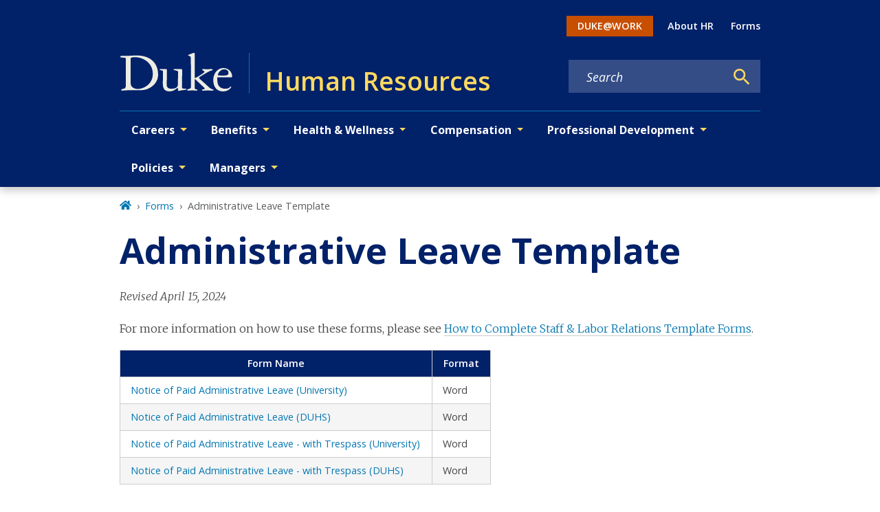

--- FILE ---
content_type: text/javascript
request_url: https://hr.duke.edu/app-b6953ce6ed9bebb3d1a7.js
body_size: 448523
content:
/*! For license information please see app-b6953ce6ed9bebb3d1a7.js.LICENSE.txt */
(self.webpackChunkgeneral=self.webpackChunkgeneral||[]).push([[524],{57:function(e,t){"use strict";t.__esModule=!0,t.getForwards=function(e){return null==e?void 0:e.flatMap((e=>(null==e?void 0:e.forward)||[]))}},195:function(e,t,r){"use strict";t.__esModule=!0,t.onInitialClientRender=void 0;r(6225),r(4248);t.onInitialClientRender=()=>{}},259:function(e,t,r){var n=r(1270);e.exports=function(e,t){e.prototype=Object.create(t.prototype),e.prototype.constructor=e,n(e,t)},e.exports.__esModule=!0,e.exports.default=e.exports},279:function(e,t){"use strict";t.T=void 0;const r=[".html",".json",".js",".map",".txt",".xml",".pdf"];t.T=(e,t="always")=>{if("/"===e)return e;const n=e.endsWith("/");return((e,t)=>{for(const r of e)if(t.endsWith(r))return!0;return!1})(r,e)?e:"always"===t?n?e:`${e}/`:"never"===t&&n?e.slice(0,-1):e}},438:function(e,t,r){"use strict";r.d(t,{de:function(){return u},G:function(){return o},GR:function(){return c}});var n=r(3696);const o=(s="StaticQuery",a={},n.createServerContext?function(e,t){return void 0===t&&(t=null),globalThis.__SERVER_CONTEXT||(globalThis.__SERVER_CONTEXT={}),globalThis.__SERVER_CONTEXT[e]||(globalThis.__SERVER_CONTEXT[e]=n.createServerContext(e,t)),globalThis.__SERVER_CONTEXT[e]}(s,a):n.createContext(a));var s,a;function i(e){let{staticQueryData:t,data:r,query:o,render:s}=e;const a=r?r.data:t[o]&&t[o].data;return n.createElement(n.Fragment,null,a&&s(a),!a&&n.createElement("div",null,"Loading (StaticQuery)"))}const u=e=>{const{data:t,query:r,render:s,children:a}=e;return n.createElement(o.Consumer,null,(e=>n.createElement(i,{data:t,query:r,render:s||a,staticQueryData:e})))},c=e=>{var t;n.useContext;const r=n.useContext(o);if(isNaN(Number(e)))throw new Error(`useStaticQuery was called with a string but expects to be called using \`graphql\`. Try this:\n\nimport { useStaticQuery, graphql } from 'gatsby';\n\nuseStaticQuery(graphql\`${e}\`);\n`);if(null!==(t=r[e])&&void 0!==t&&t.data)return r[e].data;throw new Error("The result of this StaticQuery could not be fetched.\n\nThis is likely a bug in Gatsby and if refreshing the page does not fix it, please open an issue in https://github.com/gatsbyjs/gatsby/issues")}},752:function(e,t){t.U=()=>""},1016:function(e,t,r){const n=r(9837),{getResourceURLsForPathname:o,loadPage:s,loadPageSync:a}=r(5589).Zf;t.N=function(e,t,r,i){void 0===t&&(t={});let u=n.map((r=>{if(!r.plugin[e])return;t.getResourceURLsForPathname=o,t.loadPage=s,t.loadPageSync=a;const n=r.plugin[e](t,r.options);return n&&i&&(t=i({args:t,result:n,plugin:r})),n}));return u=u.filter((e=>void 0!==e)),u.length>0?u:r?[r]:[]},t.v=(e,t,r)=>n.reduce(((r,n)=>n.plugin[e]?r.then((()=>n.plugin[e](t,n.options))):r),Promise.resolve())},1171:function(e,t){"use strict";t.__esModule=!0,t.SessionStorage=void 0;var r="___GATSBY_REACT_ROUTER_SCROLL",n=function(){function e(){}var t=e.prototype;return t.read=function(e,t){var n=this.getStateKey(e,t);try{var o=window.sessionStorage.getItem(n);return o?JSON.parse(o):0}catch(s){return window&&window[r]&&window[r][n]?window[r][n]:0}},t.save=function(e,t,n){var o=this.getStateKey(e,t),s=JSON.stringify(n);try{window.sessionStorage.setItem(o,s)}catch(a){window&&window[r]||(window[r]={}),window[r][o]=JSON.parse(s)}},t.getStateKey=function(e,t){var r="@@scroll|"+e.pathname;return null==t?r:r+"|"+t},e}();t.SessionStorage=n},1172:function(e,t,r){"use strict";r.r(t),r.d(t,{ServerStyleSheet:function(){return He},StyleSheetConsumer:function(){return se},StyleSheetContext:function(){return oe},StyleSheetManager:function(){return le},ThemeConsumer:function(){return Re},ThemeContext:function(){return je},ThemeProvider:function(){return Oe},__PRIVATE__:function(){return Ue},createGlobalStyle:function(){return Me},css:function(){return ye},default:function(){return We},isStyledComponent:function(){return y},keyframes:function(){return $e},useTheme:function(){return Fe},version:function(){return I},withTheme:function(){return ze}});var n=r(4271),o=r(3696),s=r(5317),a=r.n(s);var i=function(e){function t(e,n,u,c,f){for(var d,h,p,P,v,b=0,I=0,B=0,k=0,x=0,j=0,O=p=d=0,N=0,D=0,L=0,M=0,$=u.length,H=$-1,z="",F="",U="",W="";N<$;){if(h=u.charCodeAt(N),N===H&&0!==I+k+B+b&&(0!==I&&(h=47===I?10:47),k=B=b=0,$++,H++),0===I+k+B+b){if(N===H&&(0<D&&(z=z.replace(l,"")),0<z.trim().length)){switch(h){case 32:case 9:case 59:case 13:case 10:break;default:z+=u.charAt(N)}h=59}switch(h){case 123:for(d=(z=z.trim()).charCodeAt(0),p=1,M=++N;N<$;){switch(h=u.charCodeAt(N)){case 123:p++;break;case 125:p--;break;case 47:switch(h=u.charCodeAt(N+1)){case 42:case 47:e:{for(O=N+1;O<H;++O)switch(u.charCodeAt(O)){case 47:if(42===h&&42===u.charCodeAt(O-1)&&N+2!==O){N=O+1;break e}break;case 10:if(47===h){N=O+1;break e}}N=O}}break;case 91:h++;case 40:h++;case 34:case 39:for(;N++<H&&u.charCodeAt(N)!==h;);}if(0===p)break;N++}if(p=u.substring(M,N),0===d&&(d=(z=z.replace(m,"").trim()).charCodeAt(0)),64===d){switch(0<D&&(z=z.replace(l,"")),h=z.charCodeAt(1)){case 100:case 109:case 115:case 45:D=n;break;default:D=A}if(M=(p=t(n,D,p,h,f+1)).length,0<R&&(v=i(3,p,D=r(A,z,L),n,E,S,M,h,f,c),z=D.join(""),void 0!==v&&0===(M=(p=v.trim()).length)&&(h=0,p="")),0<M)switch(h){case 115:z=z.replace(y,a);case 100:case 109:case 45:p=z+"{"+p+"}";break;case 107:p=(z=z.replace(g,"$1 $2"))+"{"+p+"}",p=1===q||2===q&&s("@"+p,3)?"@-webkit-"+p+"@"+p:"@"+p;break;default:p=z+p,112===c&&(F+=p,p="")}else p=""}else p=t(n,r(n,z,L),p,c,f+1);U+=p,p=L=D=O=d=0,z="",h=u.charCodeAt(++N);break;case 125:case 59:if(1<(M=(z=(0<D?z.replace(l,""):z).trim()).length))switch(0===O&&(d=z.charCodeAt(0),45===d||96<d&&123>d)&&(M=(z=z.replace(" ",":")).length),0<R&&void 0!==(v=i(1,z,n,e,E,S,F.length,c,f,c))&&0===(M=(z=v.trim()).length)&&(z="\0\0"),d=z.charCodeAt(0),h=z.charCodeAt(1),d){case 0:break;case 64:if(105===h||99===h){W+=z+u.charAt(N);break}default:58!==z.charCodeAt(M-1)&&(F+=o(z,d,h,z.charCodeAt(2)))}L=D=O=d=0,z="",h=u.charCodeAt(++N)}}switch(h){case 13:case 10:47===I?I=0:0===1+d&&107!==c&&0<z.length&&(D=1,z+="\0"),0<R*T&&i(0,z,n,e,E,S,F.length,c,f,c),S=1,E++;break;case 59:case 125:if(0===I+k+B+b){S++;break}default:switch(S++,P=u.charAt(N),h){case 9:case 32:if(0===k+b+I)switch(x){case 44:case 58:case 9:case 32:P="";break;default:32!==h&&(P=" ")}break;case 0:P="\\0";break;case 12:P="\\f";break;case 11:P="\\v";break;case 38:0===k+I+b&&(D=L=1,P="\f"+P);break;case 108:if(0===k+I+b+_&&0<O)switch(N-O){case 2:112===x&&58===u.charCodeAt(N-3)&&(_=x);case 8:111===j&&(_=j)}break;case 58:0===k+I+b&&(O=N);break;case 44:0===I+B+k+b&&(D=1,P+="\r");break;case 34:case 39:0===I&&(k=k===h?0:0===k?h:k);break;case 91:0===k+I+B&&b++;break;case 93:0===k+I+B&&b--;break;case 41:0===k+I+b&&B--;break;case 40:if(0===k+I+b){if(0===d)if(2*x+3*j==533);else d=1;B++}break;case 64:0===I+B+k+b+O+p&&(p=1);break;case 42:case 47:if(!(0<k+b+B))switch(I){case 0:switch(2*h+3*u.charCodeAt(N+1)){case 235:I=47;break;case 220:M=N,I=42}break;case 42:47===h&&42===x&&M+2!==N&&(33===u.charCodeAt(M+2)&&(F+=u.substring(M,N+1)),P="",I=0)}}0===I&&(z+=P)}j=x,x=h,N++}if(0<(M=F.length)){if(D=n,0<R&&(void 0!==(v=i(2,F,D,e,E,S,M,c,f,c))&&0===(F=v).length))return W+F+U;if(F=D.join(",")+"{"+F+"}",0!=q*_){switch(2!==q||s(F,2)||(_=0),_){case 111:F=F.replace(w,":-moz-$1")+F;break;case 112:F=F.replace(C,"::-webkit-input-$1")+F.replace(C,"::-moz-$1")+F.replace(C,":-ms-input-$1")+F}_=0}}return W+F+U}function r(e,t,r){var o=t.trim().split(p);t=o;var s=o.length,a=e.length;switch(a){case 0:case 1:var i=0;for(e=0===a?"":e[0]+" ";i<s;++i)t[i]=n(e,t[i],r).trim();break;default:var u=i=0;for(t=[];i<s;++i)for(var c=0;c<a;++c)t[u++]=n(e[c]+" ",o[i],r).trim()}return t}function n(e,t,r){var n=t.charCodeAt(0);switch(33>n&&(n=(t=t.trim()).charCodeAt(0)),n){case 38:return t.replace(P,"$1"+e.trim());case 58:return e.trim()+t.replace(P,"$1"+e.trim());default:if(0<1*r&&0<t.indexOf("\f"))return t.replace(P,(58===e.charCodeAt(0)?"":"$1")+e.trim())}return e+t}function o(e,t,r,n){var a=e+";",i=2*t+3*r+4*n;if(944===i){e=a.indexOf(":",9)+1;var u=a.substring(e,a.length-1).trim();return u=a.substring(0,e).trim()+u+";",1===q||2===q&&s(u,1)?"-webkit-"+u+u:u}if(0===q||2===q&&!s(a,1))return a;switch(i){case 1015:return 97===a.charCodeAt(10)?"-webkit-"+a+a:a;case 951:return 116===a.charCodeAt(3)?"-webkit-"+a+a:a;case 963:return 110===a.charCodeAt(5)?"-webkit-"+a+a:a;case 1009:if(100!==a.charCodeAt(4))break;case 969:case 942:return"-webkit-"+a+a;case 978:return"-webkit-"+a+"-moz-"+a+a;case 1019:case 983:return"-webkit-"+a+"-moz-"+a+"-ms-"+a+a;case 883:if(45===a.charCodeAt(8))return"-webkit-"+a+a;if(0<a.indexOf("image-set(",11))return a.replace(x,"$1-webkit-$2")+a;break;case 932:if(45===a.charCodeAt(4))switch(a.charCodeAt(5)){case 103:return"-webkit-box-"+a.replace("-grow","")+"-webkit-"+a+"-ms-"+a.replace("grow","positive")+a;case 115:return"-webkit-"+a+"-ms-"+a.replace("shrink","negative")+a;case 98:return"-webkit-"+a+"-ms-"+a.replace("basis","preferred-size")+a}return"-webkit-"+a+"-ms-"+a+a;case 964:return"-webkit-"+a+"-ms-flex-"+a+a;case 1023:if(99!==a.charCodeAt(8))break;return"-webkit-box-pack"+(u=a.substring(a.indexOf(":",15)).replace("flex-","").replace("space-between","justify"))+"-webkit-"+a+"-ms-flex-pack"+u+a;case 1005:return d.test(a)?a.replace(f,":-webkit-")+a.replace(f,":-moz-")+a:a;case 1e3:switch(t=(u=a.substring(13).trim()).indexOf("-")+1,u.charCodeAt(0)+u.charCodeAt(t)){case 226:u=a.replace(v,"tb");break;case 232:u=a.replace(v,"tb-rl");break;case 220:u=a.replace(v,"lr");break;default:return a}return"-webkit-"+a+"-ms-"+u+a;case 1017:if(-1===a.indexOf("sticky",9))break;case 975:switch(t=(a=e).length-10,i=(u=(33===a.charCodeAt(t)?a.substring(0,t):a).substring(e.indexOf(":",7)+1).trim()).charCodeAt(0)+(0|u.charCodeAt(7))){case 203:if(111>u.charCodeAt(8))break;case 115:a=a.replace(u,"-webkit-"+u)+";"+a;break;case 207:case 102:a=a.replace(u,"-webkit-"+(102<i?"inline-":"")+"box")+";"+a.replace(u,"-webkit-"+u)+";"+a.replace(u,"-ms-"+u+"box")+";"+a}return a+";";case 938:if(45===a.charCodeAt(5))switch(a.charCodeAt(6)){case 105:return u=a.replace("-items",""),"-webkit-"+a+"-webkit-box-"+u+"-ms-flex-"+u+a;case 115:return"-webkit-"+a+"-ms-flex-item-"+a.replace(I,"")+a;default:return"-webkit-"+a+"-ms-flex-line-pack"+a.replace("align-content","").replace(I,"")+a}break;case 973:case 989:if(45!==a.charCodeAt(3)||122===a.charCodeAt(4))break;case 931:case 953:if(!0===k.test(e))return 115===(u=e.substring(e.indexOf(":")+1)).charCodeAt(0)?o(e.replace("stretch","fill-available"),t,r,n).replace(":fill-available",":stretch"):a.replace(u,"-webkit-"+u)+a.replace(u,"-moz-"+u.replace("fill-",""))+a;break;case 962:if(a="-webkit-"+a+(102===a.charCodeAt(5)?"-ms-"+a:"")+a,211===r+n&&105===a.charCodeAt(13)&&0<a.indexOf("transform",10))return a.substring(0,a.indexOf(";",27)+1).replace(h,"$1-webkit-$2")+a}return a}function s(e,t){var r=e.indexOf(1===t?":":"{"),n=e.substring(0,3!==t?r:10);return r=e.substring(r+1,e.length-1),O(2!==t?n:n.replace(B,"$1"),r,t)}function a(e,t){var r=o(t,t.charCodeAt(0),t.charCodeAt(1),t.charCodeAt(2));return r!==t+";"?r.replace(b," or ($1)").substring(4):"("+t+")"}function i(e,t,r,n,o,s,a,i,u,m){for(var l,f=0,d=t;f<R;++f)switch(l=j[f].call(c,e,d,r,n,o,s,a,i,u,m)){case void 0:case!1:case!0:case null:break;default:d=l}if(d!==t)return d}function u(e){return void 0!==(e=e.prefix)&&(O=null,e?"function"!=typeof e?q=1:(q=2,O=e):q=0),u}function c(e,r){var n=e;if(33>n.charCodeAt(0)&&(n=n.trim()),n=[n],0<R){var o=i(-1,r,n,n,E,S,0,0,0,0);void 0!==o&&"string"==typeof o&&(r=o)}var s=t(A,n,r,0,0);return 0<R&&(void 0!==(o=i(-2,s,n,n,E,S,s.length,0,0,0))&&(s=o)),_=0,S=E=1,s}var m=/^\0+/g,l=/[\0\r\f]/g,f=/: */g,d=/zoo|gra/,h=/([,: ])(transform)/g,p=/,\r+?/g,P=/([\t\r\n ])*\f?&/g,g=/@(k\w+)\s*(\S*)\s*/,C=/::(place)/g,w=/:(read-only)/g,v=/[svh]\w+-[tblr]{2}/,y=/\(\s*(.*)\s*\)/g,b=/([\s\S]*?);/g,I=/-self|flex-/g,B=/[^]*?(:[rp][el]a[\w-]+)[^]*/,k=/stretch|:\s*\w+\-(?:conte|avail)/,x=/([^-])(image-set\()/,S=1,E=1,_=0,q=1,A=[],j=[],R=0,O=null,T=0;return c.use=function e(t){switch(t){case void 0:case null:R=j.length=0;break;default:if("function"==typeof t)j[R++]=t;else if("object"==typeof t)for(var r=0,n=t.length;r<n;++r)e(t[r]);else T=0|!!t}return e},c.set=u,void 0!==e&&u(e),c},u={animationIterationCount:1,borderImageOutset:1,borderImageSlice:1,borderImageWidth:1,boxFlex:1,boxFlexGroup:1,boxOrdinalGroup:1,columnCount:1,columns:1,flex:1,flexGrow:1,flexPositive:1,flexShrink:1,flexNegative:1,flexOrder:1,gridRow:1,gridRowEnd:1,gridRowSpan:1,gridRowStart:1,gridColumn:1,gridColumnEnd:1,gridColumnSpan:1,gridColumnStart:1,msGridRow:1,msGridRowSpan:1,msGridColumn:1,msGridColumnSpan:1,fontWeight:1,lineHeight:1,opacity:1,order:1,orphans:1,tabSize:1,widows:1,zIndex:1,zoom:1,WebkitLineClamp:1,fillOpacity:1,floodOpacity:1,stopOpacity:1,strokeDasharray:1,strokeDashoffset:1,strokeMiterlimit:1,strokeOpacity:1,strokeWidth:1};function c(e){var t=Object.create(null);return function(r){return void 0===t[r]&&(t[r]=e(r)),t[r]}}var m=/^((children|dangerouslySetInnerHTML|key|ref|autoFocus|defaultValue|defaultChecked|innerHTML|suppressContentEditableWarning|suppressHydrationWarning|valueLink|abbr|accept|acceptCharset|accessKey|action|allow|allowUserMedia|allowPaymentRequest|allowFullScreen|allowTransparency|alt|async|autoComplete|autoPlay|capture|cellPadding|cellSpacing|challenge|charSet|checked|cite|classID|className|cols|colSpan|content|contentEditable|contextMenu|controls|controlsList|coords|crossOrigin|data|dateTime|decoding|default|defer|dir|disabled|disablePictureInPicture|disableRemotePlayback|download|draggable|encType|enterKeyHint|fetchpriority|fetchPriority|form|formAction|formEncType|formMethod|formNoValidate|formTarget|frameBorder|headers|height|hidden|high|href|hrefLang|htmlFor|httpEquiv|id|inputMode|integrity|is|keyParams|keyType|kind|label|lang|list|loading|loop|low|marginHeight|marginWidth|max|maxLength|media|mediaGroup|method|min|minLength|multiple|muted|name|nonce|noValidate|open|optimum|pattern|placeholder|playsInline|poster|preload|profile|radioGroup|readOnly|referrerPolicy|rel|required|reversed|role|rows|rowSpan|sandbox|scope|scoped|scrolling|seamless|selected|shape|size|sizes|slot|span|spellCheck|src|srcDoc|srcLang|srcSet|start|step|style|summary|tabIndex|target|title|translate|type|useMap|value|width|wmode|wrap|about|datatype|inlist|prefix|property|resource|typeof|vocab|autoCapitalize|autoCorrect|autoSave|color|incremental|fallback|inert|itemProp|itemScope|itemType|itemID|itemRef|on|option|results|security|unselectable|accentHeight|accumulate|additive|alignmentBaseline|allowReorder|alphabetic|amplitude|arabicForm|ascent|attributeName|attributeType|autoReverse|azimuth|baseFrequency|baselineShift|baseProfile|bbox|begin|bias|by|calcMode|capHeight|clip|clipPathUnits|clipPath|clipRule|colorInterpolation|colorInterpolationFilters|colorProfile|colorRendering|contentScriptType|contentStyleType|cursor|cx|cy|d|decelerate|descent|diffuseConstant|direction|display|divisor|dominantBaseline|dur|dx|dy|edgeMode|elevation|enableBackground|end|exponent|externalResourcesRequired|fill|fillOpacity|fillRule|filter|filterRes|filterUnits|floodColor|floodOpacity|focusable|fontFamily|fontSize|fontSizeAdjust|fontStretch|fontStyle|fontVariant|fontWeight|format|from|fr|fx|fy|g1|g2|glyphName|glyphOrientationHorizontal|glyphOrientationVertical|glyphRef|gradientTransform|gradientUnits|hanging|horizAdvX|horizOriginX|ideographic|imageRendering|in|in2|intercept|k|k1|k2|k3|k4|kernelMatrix|kernelUnitLength|kerning|keyPoints|keySplines|keyTimes|lengthAdjust|letterSpacing|lightingColor|limitingConeAngle|local|markerEnd|markerMid|markerStart|markerHeight|markerUnits|markerWidth|mask|maskContentUnits|maskUnits|mathematical|mode|numOctaves|offset|opacity|operator|order|orient|orientation|origin|overflow|overlinePosition|overlineThickness|panose1|paintOrder|pathLength|patternContentUnits|patternTransform|patternUnits|pointerEvents|points|pointsAtX|pointsAtY|pointsAtZ|preserveAlpha|preserveAspectRatio|primitiveUnits|r|radius|refX|refY|renderingIntent|repeatCount|repeatDur|requiredExtensions|requiredFeatures|restart|result|rotate|rx|ry|scale|seed|shapeRendering|slope|spacing|specularConstant|specularExponent|speed|spreadMethod|startOffset|stdDeviation|stemh|stemv|stitchTiles|stopColor|stopOpacity|strikethroughPosition|strikethroughThickness|string|stroke|strokeDasharray|strokeDashoffset|strokeLinecap|strokeLinejoin|strokeMiterlimit|strokeOpacity|strokeWidth|surfaceScale|systemLanguage|tableValues|targetX|targetY|textAnchor|textDecoration|textRendering|textLength|to|transform|u1|u2|underlinePosition|underlineThickness|unicode|unicodeBidi|unicodeRange|unitsPerEm|vAlphabetic|vHanging|vIdeographic|vMathematical|values|vectorEffect|version|vertAdvY|vertOriginX|vertOriginY|viewBox|viewTarget|visibility|widths|wordSpacing|writingMode|x|xHeight|x1|x2|xChannelSelector|xlinkActuate|xlinkArcrole|xlinkHref|xlinkRole|xlinkShow|xlinkTitle|xlinkType|xmlBase|xmlns|xmlnsXlink|xmlLang|xmlSpace|y|y1|y2|yChannelSelector|z|zoomAndPan|for|class|autofocus)|(([Dd][Aa][Tt][Aa]|[Aa][Rr][Ii][Aa]|x)-.*))$/,l=c((function(e){return m.test(e)||111===e.charCodeAt(0)&&110===e.charCodeAt(1)&&e.charCodeAt(2)<91})),f=r(8486),d=r.n(f);function h(){return(h=Object.assign||function(e){for(var t=1;t<arguments.length;t++){var r=arguments[t];for(var n in r)Object.prototype.hasOwnProperty.call(r,n)&&(e[n]=r[n])}return e}).apply(this,arguments)}var p=function(e,t){for(var r=[e[0]],n=0,o=t.length;n<o;n+=1)r.push(t[n],e[n+1]);return r},P=function(e){return null!==e&&"object"==typeof e&&"[object Object]"===(e.toString?e.toString():Object.prototype.toString.call(e))&&!(0,n.typeOf)(e)},g=Object.freeze([]),C=Object.freeze({});function w(e){return"function"==typeof e}function v(e){return e.displayName||e.name||"Component"}function y(e){return e&&"string"==typeof e.styledComponentId}var b="undefined"!=typeof process&&void 0!=={}&&({}.REACT_APP_SC_ATTR||{}.SC_ATTR)||"data-styled",I="5.3.11",B="undefined"!=typeof window&&"HTMLElement"in window,k=Boolean("boolean"==typeof SC_DISABLE_SPEEDY?SC_DISABLE_SPEEDY:"undefined"!=typeof process&&void 0!=={}&&(void 0!=={}.REACT_APP_SC_DISABLE_SPEEDY&&""!=={}.REACT_APP_SC_DISABLE_SPEEDY?"false"!=={}.REACT_APP_SC_DISABLE_SPEEDY&&{}.REACT_APP_SC_DISABLE_SPEEDY:void 0!=={}.SC_DISABLE_SPEEDY&&""!=={}.SC_DISABLE_SPEEDY&&("false"!=={}.SC_DISABLE_SPEEDY&&{}.SC_DISABLE_SPEEDY))),x={};function S(e){for(var t=arguments.length,r=new Array(t>1?t-1:0),n=1;n<t;n++)r[n-1]=arguments[n];throw new Error("An error occurred. See https://git.io/JUIaE#"+e+" for more information."+(r.length>0?" Args: "+r.join(", "):""))}var E=function(){function e(e){this.groupSizes=new Uint32Array(512),this.length=512,this.tag=e}var t=e.prototype;return t.indexOfGroup=function(e){for(var t=0,r=0;r<e;r++)t+=this.groupSizes[r];return t},t.insertRules=function(e,t){if(e>=this.groupSizes.length){for(var r=this.groupSizes,n=r.length,o=n;e>=o;)(o<<=1)<0&&S(16,""+e);this.groupSizes=new Uint32Array(o),this.groupSizes.set(r),this.length=o;for(var s=n;s<o;s++)this.groupSizes[s]=0}for(var a=this.indexOfGroup(e+1),i=0,u=t.length;i<u;i++)this.tag.insertRule(a,t[i])&&(this.groupSizes[e]++,a++)},t.clearGroup=function(e){if(e<this.length){var t=this.groupSizes[e],r=this.indexOfGroup(e),n=r+t;this.groupSizes[e]=0;for(var o=r;o<n;o++)this.tag.deleteRule(r)}},t.getGroup=function(e){var t="";if(e>=this.length||0===this.groupSizes[e])return t;for(var r=this.groupSizes[e],n=this.indexOfGroup(e),o=n+r,s=n;s<o;s++)t+=this.tag.getRule(s)+"/*!sc*/\n";return t},e}(),_=new Map,q=new Map,A=1,j=function(e){if(_.has(e))return _.get(e);for(;q.has(A);)A++;var t=A++;return _.set(e,t),q.set(t,e),t},R=function(e){return q.get(e)},O=function(e,t){t>=A&&(A=t+1),_.set(e,t),q.set(t,e)},T="style["+b+'][data-styled-version="5.3.11"]',N=new RegExp("^"+b+'\\.g(\\d+)\\[id="([\\w\\d-]+)"\\].*?"([^"]*)'),D=function(e,t,r){for(var n,o=r.split(","),s=0,a=o.length;s<a;s++)(n=o[s])&&e.registerName(t,n)},L=function(e,t){for(var r=(t.textContent||"").split("/*!sc*/\n"),n=[],o=0,s=r.length;o<s;o++){var a=r[o].trim();if(a){var i=a.match(N);if(i){var u=0|parseInt(i[1],10),c=i[2];0!==u&&(O(c,u),D(e,c,i[3]),e.getTag().insertRules(u,n)),n.length=0}else n.push(a)}}},M=function(){return r.nc},$=function(e){var t=document.head,r=e||t,n=document.createElement("style"),o=function(e){for(var t=e.childNodes,r=t.length;r>=0;r--){var n=t[r];if(n&&1===n.nodeType&&n.hasAttribute(b))return n}}(r),s=void 0!==o?o.nextSibling:null;n.setAttribute(b,"active"),n.setAttribute("data-styled-version","5.3.11");var a=M();return a&&n.setAttribute("nonce",a),r.insertBefore(n,s),n},H=function(){function e(e){var t=this.element=$(e);t.appendChild(document.createTextNode("")),this.sheet=function(e){if(e.sheet)return e.sheet;for(var t=document.styleSheets,r=0,n=t.length;r<n;r++){var o=t[r];if(o.ownerNode===e)return o}S(17)}(t),this.length=0}var t=e.prototype;return t.insertRule=function(e,t){try{return this.sheet.insertRule(t,e),this.length++,!0}catch(e){return!1}},t.deleteRule=function(e){this.sheet.deleteRule(e),this.length--},t.getRule=function(e){var t=this.sheet.cssRules[e];return void 0!==t&&"string"==typeof t.cssText?t.cssText:""},e}(),z=function(){function e(e){var t=this.element=$(e);this.nodes=t.childNodes,this.length=0}var t=e.prototype;return t.insertRule=function(e,t){if(e<=this.length&&e>=0){var r=document.createTextNode(t),n=this.nodes[e];return this.element.insertBefore(r,n||null),this.length++,!0}return!1},t.deleteRule=function(e){this.element.removeChild(this.nodes[e]),this.length--},t.getRule=function(e){return e<this.length?this.nodes[e].textContent:""},e}(),F=function(){function e(e){this.rules=[],this.length=0}var t=e.prototype;return t.insertRule=function(e,t){return e<=this.length&&(this.rules.splice(e,0,t),this.length++,!0)},t.deleteRule=function(e){this.rules.splice(e,1),this.length--},t.getRule=function(e){return e<this.length?this.rules[e]:""},e}(),U=B,W={isServer:!B,useCSSOMInjection:!k},J=function(){function e(e,t,r){void 0===e&&(e=C),void 0===t&&(t={}),this.options=h({},W,{},e),this.gs=t,this.names=new Map(r),this.server=!!e.isServer,!this.server&&B&&U&&(U=!1,function(e){for(var t=document.querySelectorAll(T),r=0,n=t.length;r<n;r++){var o=t[r];o&&"active"!==o.getAttribute(b)&&(L(e,o),o.parentNode&&o.parentNode.removeChild(o))}}(this))}e.registerId=function(e){return j(e)};var t=e.prototype;return t.reconstructWithOptions=function(t,r){return void 0===r&&(r=!0),new e(h({},this.options,{},t),this.gs,r&&this.names||void 0)},t.allocateGSInstance=function(e){return this.gs[e]=(this.gs[e]||0)+1},t.getTag=function(){return this.tag||(this.tag=(r=(t=this.options).isServer,n=t.useCSSOMInjection,o=t.target,e=r?new F(o):n?new H(o):new z(o),new E(e)));var e,t,r,n,o},t.hasNameForId=function(e,t){return this.names.has(e)&&this.names.get(e).has(t)},t.registerName=function(e,t){if(j(e),this.names.has(e))this.names.get(e).add(t);else{var r=new Set;r.add(t),this.names.set(e,r)}},t.insertRules=function(e,t,r){this.registerName(e,t),this.getTag().insertRules(j(e),r)},t.clearNames=function(e){this.names.has(e)&&this.names.get(e).clear()},t.clearRules=function(e){this.getTag().clearGroup(j(e)),this.clearNames(e)},t.clearTag=function(){this.tag=void 0},t.toString=function(){return function(e){for(var t=e.getTag(),r=t.length,n="",o=0;o<r;o++){var s=R(o);if(void 0!==s){var a=e.names.get(s),i=t.getGroup(o);if(a&&i&&a.size){var u=b+".g"+o+'[id="'+s+'"]',c="";void 0!==a&&a.forEach((function(e){e.length>0&&(c+=e+",")})),n+=""+i+u+'{content:"'+c+'"}/*!sc*/\n'}}}return n}(this)},e}(),G=/(a)(d)/gi,Q=function(e){return String.fromCharCode(e+(e>25?39:97))};function V(e){var t,r="";for(t=Math.abs(e);t>52;t=t/52|0)r=Q(t%52)+r;return(Q(t%52)+r).replace(G,"$1-$2")}var Y=function(e,t){for(var r=t.length;r;)e=33*e^t.charCodeAt(--r);return e},X=function(e){return Y(5381,e)};function K(e){for(var t=0;t<e.length;t+=1){var r=e[t];if(w(r)&&!y(r))return!1}return!0}var Z=X("5.3.11"),ee=function(){function e(e,t,r){this.rules=e,this.staticRulesId="",this.isStatic=(void 0===r||r.isStatic)&&K(e),this.componentId=t,this.baseHash=Y(Z,t),this.baseStyle=r,J.registerId(t)}return e.prototype.generateAndInjectStyles=function(e,t,r){var n=this.componentId,o=[];if(this.baseStyle&&o.push(this.baseStyle.generateAndInjectStyles(e,t,r)),this.isStatic&&!r.hash)if(this.staticRulesId&&t.hasNameForId(n,this.staticRulesId))o.push(this.staticRulesId);else{var s=we(this.rules,e,t,r).join(""),a=V(Y(this.baseHash,s)>>>0);if(!t.hasNameForId(n,a)){var i=r(s,"."+a,void 0,n);t.insertRules(n,a,i)}o.push(a),this.staticRulesId=a}else{for(var u=this.rules.length,c=Y(this.baseHash,r.hash),m="",l=0;l<u;l++){var f=this.rules[l];if("string"==typeof f)m+=f;else if(f){var d=we(f,e,t,r),h=Array.isArray(d)?d.join(""):d;c=Y(c,h+l),m+=h}}if(m){var p=V(c>>>0);if(!t.hasNameForId(n,p)){var P=r(m,"."+p,void 0,n);t.insertRules(n,p,P)}o.push(p)}}return o.join(" ")},e}(),te=/^\s*\/\/.*$/gm,re=[":","[",".","#"];function ne(e){var t,r,n,o,s=void 0===e?C:e,a=s.options,u=void 0===a?C:a,c=s.plugins,m=void 0===c?g:c,l=new i(u),f=[],d=function(e){function t(t){if(t)try{e(t+"}")}catch(e){}}return function(r,n,o,s,a,i,u,c,m,l){switch(r){case 1:if(0===m&&64===n.charCodeAt(0))return e(n+";"),"";break;case 2:if(0===c)return n+"/*|*/";break;case 3:switch(c){case 102:case 112:return e(o[0]+n),"";default:return n+(0===l?"/*|*/":"")}case-2:n.split("/*|*/}").forEach(t)}}}((function(e){f.push(e)})),h=function(e,n,s){return 0===n&&-1!==re.indexOf(s[r.length])||s.match(o)?e:"."+t};function p(e,s,a,i){void 0===i&&(i="&");var u=e.replace(te,""),c=s&&a?a+" "+s+" { "+u+" }":u;return t=i,r=s,n=new RegExp("\\"+r+"\\b","g"),o=new RegExp("(\\"+r+"\\b){2,}"),l(a||!s?"":s,c)}return l.use([].concat(m,[function(e,t,o){2===e&&o.length&&o[0].lastIndexOf(r)>0&&(o[0]=o[0].replace(n,h))},d,function(e){if(-2===e){var t=f;return f=[],t}}])),p.hash=m.length?m.reduce((function(e,t){return t.name||S(15),Y(e,t.name)}),5381).toString():"",p}var oe=o.createContext(),se=oe.Consumer,ae=o.createContext(),ie=(ae.Consumer,new J),ue=ne();function ce(){return(0,o.useContext)(oe)||ie}function me(){return(0,o.useContext)(ae)||ue}function le(e){var t=(0,o.useState)(e.stylisPlugins),r=t[0],n=t[1],s=ce(),i=(0,o.useMemo)((function(){var t=s;return e.sheet?t=e.sheet:e.target&&(t=t.reconstructWithOptions({target:e.target},!1)),e.disableCSSOMInjection&&(t=t.reconstructWithOptions({useCSSOMInjection:!1})),t}),[e.disableCSSOMInjection,e.sheet,e.target]),u=(0,o.useMemo)((function(){return ne({options:{prefix:!e.disableVendorPrefixes},plugins:r})}),[e.disableVendorPrefixes,r]);return(0,o.useEffect)((function(){a()(r,e.stylisPlugins)||n(e.stylisPlugins)}),[e.stylisPlugins]),o.createElement(oe.Provider,{value:i},o.createElement(ae.Provider,{value:u},e.children))}var fe=function(){function e(e,t){var r=this;this.inject=function(e,t){void 0===t&&(t=ue);var n=r.name+t.hash;e.hasNameForId(r.id,n)||e.insertRules(r.id,n,t(r.rules,n,"@keyframes"))},this.toString=function(){return S(12,String(r.name))},this.name=e,this.id="sc-keyframes-"+e,this.rules=t}return e.prototype.getName=function(e){return void 0===e&&(e=ue),this.name+e.hash},e}(),de=/([A-Z])/,he=/([A-Z])/g,pe=/^ms-/,Pe=function(e){return"-"+e.toLowerCase()};function ge(e){return de.test(e)?e.replace(he,Pe).replace(pe,"-ms-"):e}var Ce=function(e){return null==e||!1===e||""===e};function we(e,t,r,n){if(Array.isArray(e)){for(var o,s=[],a=0,i=e.length;a<i;a+=1)""!==(o=we(e[a],t,r,n))&&(Array.isArray(o)?s.push.apply(s,o):s.push(o));return s}return Ce(e)?"":y(e)?"."+e.styledComponentId:w(e)?"function"!=typeof(c=e)||c.prototype&&c.prototype.isReactComponent||!t?e:we(e(t),t,r,n):e instanceof fe?r?(e.inject(r,n),e.getName(n)):e:P(e)?function e(t,r){var n,o,s=[];for(var a in t)t.hasOwnProperty(a)&&!Ce(t[a])&&(Array.isArray(t[a])&&t[a].isCss||w(t[a])?s.push(ge(a)+":",t[a],";"):P(t[a])?s.push.apply(s,e(t[a],a)):s.push(ge(a)+": "+(n=a,(null==(o=t[a])||"boolean"==typeof o||""===o?"":"number"!=typeof o||0===o||n in u||n.startsWith("--")?String(o).trim():o+"px")+";")));return r?[r+" {"].concat(s,["}"]):s}(e):e.toString();var c}var ve=function(e){return Array.isArray(e)&&(e.isCss=!0),e};function ye(e){for(var t=arguments.length,r=new Array(t>1?t-1:0),n=1;n<t;n++)r[n-1]=arguments[n];return w(e)||P(e)?ve(we(p(g,[e].concat(r)))):0===r.length&&1===e.length&&"string"==typeof e[0]?e:ve(we(p(e,r)))}new Set;var be=function(e,t,r){return void 0===r&&(r=C),e.theme!==r.theme&&e.theme||t||r.theme},Ie=/[!"#$%&'()*+,./:;<=>?@[\\\]^`{|}~-]+/g,Be=/(^-|-$)/g;function ke(e){return e.replace(Ie,"-").replace(Be,"")}var xe=function(e){return V(X(e)>>>0)};function Se(e){return"string"==typeof e&&!0}var Ee=function(e){return"function"==typeof e||"object"==typeof e&&null!==e&&!Array.isArray(e)},_e=function(e){return"__proto__"!==e&&"constructor"!==e&&"prototype"!==e};function qe(e,t,r){var n=e[r];Ee(t)&&Ee(n)?Ae(n,t):e[r]=t}function Ae(e){for(var t=arguments.length,r=new Array(t>1?t-1:0),n=1;n<t;n++)r[n-1]=arguments[n];for(var o=0,s=r;o<s.length;o++){var a=s[o];if(Ee(a))for(var i in a)_e(i)&&qe(e,a[i],i)}return e}var je=o.createContext(),Re=je.Consumer;function Oe(e){var t=(0,o.useContext)(je),r=(0,o.useMemo)((function(){return function(e,t){return e?w(e)?e(t):Array.isArray(e)||"object"!=typeof e?S(8):t?h({},t,{},e):e:S(14)}(e.theme,t)}),[e.theme,t]);return e.children?o.createElement(je.Provider,{value:r},e.children):null}var Te={};function Ne(e,t,r){var n=y(e),s=!Se(e),a=t.attrs,i=void 0===a?g:a,u=t.componentId,c=void 0===u?function(e,t){var r="string"!=typeof e?"sc":ke(e);Te[r]=(Te[r]||0)+1;var n=r+"-"+xe("5.3.11"+r+Te[r]);return t?t+"-"+n:n}(t.displayName,t.parentComponentId):u,m=t.displayName,f=void 0===m?function(e){return Se(e)?"styled."+e:"Styled("+v(e)+")"}(e):m,p=t.displayName&&t.componentId?ke(t.displayName)+"-"+t.componentId:t.componentId||c,P=n&&e.attrs?Array.prototype.concat(e.attrs,i).filter(Boolean):i,b=t.shouldForwardProp;n&&e.shouldForwardProp&&(b=t.shouldForwardProp?function(r,n,o){return e.shouldForwardProp(r,n,o)&&t.shouldForwardProp(r,n,o)}:e.shouldForwardProp);var I,B=new ee(r,p,n?e.componentStyle:void 0),k=B.isStatic&&0===i.length,x=function(e,t){return function(e,t,r,n){var s=e.attrs,a=e.componentStyle,i=e.defaultProps,u=e.foldedComponentIds,c=e.shouldForwardProp,m=e.styledComponentId,f=e.target,d=function(e,t,r){void 0===e&&(e=C);var n=h({},t,{theme:e}),o={};return r.forEach((function(e){var t,r,s,a=e;for(t in w(a)&&(a=a(n)),a)n[t]=o[t]="className"===t?(r=o[t],s=a[t],r&&s?r+" "+s:r||s):a[t]})),[n,o]}(be(t,(0,o.useContext)(je),i)||C,t,s),p=d[0],P=d[1],g=function(e,t,r){var n=ce(),o=me();return t?e.generateAndInjectStyles(C,n,o):e.generateAndInjectStyles(r,n,o)}(a,n,p),v=r,y=P.$as||t.$as||P.as||t.as||f,b=Se(y),I=P!==t?h({},t,{},P):t,B={};for(var k in I)"$"!==k[0]&&"as"!==k&&("forwardedAs"===k?B.as=I[k]:(c?c(k,l,y):!b||l(k))&&(B[k]=I[k]));return t.style&&P.style!==t.style&&(B.style=h({},t.style,{},P.style)),B.className=Array.prototype.concat(u,m,g!==m?g:null,t.className,P.className).filter(Boolean).join(" "),B.ref=v,(0,o.createElement)(y,B)}(I,e,t,k)};return x.displayName=f,(I=o.forwardRef(x)).attrs=P,I.componentStyle=B,I.displayName=f,I.shouldForwardProp=b,I.foldedComponentIds=n?Array.prototype.concat(e.foldedComponentIds,e.styledComponentId):g,I.styledComponentId=p,I.target=n?e.target:e,I.withComponent=function(e){var n=t.componentId,o=function(e,t){if(null==e)return{};var r,n,o={},s=Object.keys(e);for(n=0;n<s.length;n++)r=s[n],t.indexOf(r)>=0||(o[r]=e[r]);return o}(t,["componentId"]),s=n&&n+"-"+(Se(e)?e:ke(v(e)));return Ne(e,h({},o,{attrs:P,componentId:s}),r)},Object.defineProperty(I,"defaultProps",{get:function(){return this._foldedDefaultProps},set:function(t){this._foldedDefaultProps=n?Ae({},e.defaultProps,t):t}}),Object.defineProperty(I,"toString",{value:function(){return"."+I.styledComponentId}}),s&&d()(I,e,{attrs:!0,componentStyle:!0,displayName:!0,foldedComponentIds:!0,shouldForwardProp:!0,styledComponentId:!0,target:!0,withComponent:!0}),I}var De=function(e){return function e(t,r,o){if(void 0===o&&(o=C),!(0,n.isValidElementType)(r))return S(1,String(r));var s=function(){return t(r,o,ye.apply(void 0,arguments))};return s.withConfig=function(n){return e(t,r,h({},o,{},n))},s.attrs=function(n){return e(t,r,h({},o,{attrs:Array.prototype.concat(o.attrs,n).filter(Boolean)}))},s}(Ne,e)};["a","abbr","address","area","article","aside","audio","b","base","bdi","bdo","big","blockquote","body","br","button","canvas","caption","cite","code","col","colgroup","data","datalist","dd","del","details","dfn","dialog","div","dl","dt","em","embed","fieldset","figcaption","figure","footer","form","h1","h2","h3","h4","h5","h6","head","header","hgroup","hr","html","i","iframe","img","input","ins","kbd","keygen","label","legend","li","link","main","map","mark","marquee","menu","menuitem","meta","meter","nav","noscript","object","ol","optgroup","option","output","p","param","picture","pre","progress","q","rp","rt","ruby","s","samp","script","section","select","small","source","span","strong","style","sub","summary","sup","table","tbody","td","textarea","tfoot","th","thead","time","title","tr","track","u","ul","var","video","wbr","circle","clipPath","defs","ellipse","foreignObject","g","image","line","linearGradient","marker","mask","path","pattern","polygon","polyline","radialGradient","rect","stop","svg","text","textPath","tspan"].forEach((function(e){De[e]=De(e)}));var Le=function(){function e(e,t){this.rules=e,this.componentId=t,this.isStatic=K(e),J.registerId(this.componentId+1)}var t=e.prototype;return t.createStyles=function(e,t,r,n){var o=n(we(this.rules,t,r,n).join(""),""),s=this.componentId+e;r.insertRules(s,s,o)},t.removeStyles=function(e,t){t.clearRules(this.componentId+e)},t.renderStyles=function(e,t,r,n){e>2&&J.registerId(this.componentId+e),this.removeStyles(e,r),this.createStyles(e,t,r,n)},e}();function Me(e){for(var t=arguments.length,r=new Array(t>1?t-1:0),n=1;n<t;n++)r[n-1]=arguments[n];var s=ye.apply(void 0,[e].concat(r)),a="sc-global-"+xe(JSON.stringify(s)),i=new Le(s,a);function u(e){var t=ce(),r=me(),n=(0,o.useContext)(je),s=(0,o.useRef)(t.allocateGSInstance(a)).current;return t.server&&c(s,e,t,n,r),(0,o.useLayoutEffect)((function(){if(!t.server)return c(s,e,t,n,r),function(){return i.removeStyles(s,t)}}),[s,e,t,n,r]),null}function c(e,t,r,n,o){if(i.isStatic)i.renderStyles(e,x,r,o);else{var s=h({},t,{theme:be(t,n,u.defaultProps)});i.renderStyles(e,s,r,o)}}return o.memo(u)}function $e(e){for(var t=arguments.length,r=new Array(t>1?t-1:0),n=1;n<t;n++)r[n-1]=arguments[n];var o=ye.apply(void 0,[e].concat(r)).join(""),s=xe(o);return new fe(s,o)}var He=function(){function e(){var e=this;this._emitSheetCSS=function(){var t=e.instance.toString();if(!t)return"";var r=M();return"<style "+[r&&'nonce="'+r+'"',b+'="true"','data-styled-version="5.3.11"'].filter(Boolean).join(" ")+">"+t+"</style>"},this.getStyleTags=function(){return e.sealed?S(2):e._emitSheetCSS()},this.getStyleElement=function(){var t;if(e.sealed)return S(2);var r=((t={})[b]="",t["data-styled-version"]="5.3.11",t.dangerouslySetInnerHTML={__html:e.instance.toString()},t),n=M();return n&&(r.nonce=n),[o.createElement("style",h({},r,{key:"sc-0-0"}))]},this.seal=function(){e.sealed=!0},this.instance=new J({isServer:!0}),this.sealed=!1}var t=e.prototype;return t.collectStyles=function(e){return this.sealed?S(2):o.createElement(le,{sheet:this.instance},e)},t.interleaveWithNodeStream=function(e){return S(3)},e}(),ze=function(e){var t=o.forwardRef((function(t,r){var n=(0,o.useContext)(je),s=e.defaultProps,a=be(t,n,s);return o.createElement(e,h({},t,{theme:a,ref:r}))}));return d()(t,e),t.displayName="WithTheme("+v(e)+")",t},Fe=function(){return(0,o.useContext)(je)},Ue={StyleSheet:J,masterSheet:ie},We=De},1192:function(e,t,r){"use strict";function n(e,t){(null==t||t>e.length)&&(t=e.length);for(var r=0,n=Array(t);r<t;r++)n[r]=e[r];return n}function o(e){return function(e){if(Array.isArray(e))return n(e)}(e)||function(e){if("undefined"!=typeof Symbol&&null!=e[Symbol.iterator]||null!=e["@@iterator"])return Array.from(e)}(e)||function(e,t){if(e){if("string"==typeof e)return n(e,t);var r={}.toString.call(e).slice(8,-1);return"Object"===r&&e.constructor&&(r=e.constructor.name),"Map"===r||"Set"===r?Array.from(e):"Arguments"===r||/^(?:Ui|I)nt(?:8|16|32)(?:Clamped)?Array$/.test(r)?n(e,t):void 0}}(e)||function(){throw new TypeError("Invalid attempt to spread non-iterable instance.\nIn order to be iterable, non-array objects must have a [Symbol.iterator]() method.")}()}r.d(t,{A:function(){return o}})},1239:function(e,t,r){"use strict";e.exports=r(3259)},1270:function(e){function t(r,n){return e.exports=t=Object.setPrototypeOf?Object.setPrototypeOf.bind():function(e,t){return e.__proto__=t,e},e.exports.__esModule=!0,e.exports.default=e.exports,t(r,n)}e.exports=t,e.exports.__esModule=!0,e.exports.default=e.exports},1449:function(e,t,r){"use strict";r.d(t,{A:function(){return o}});var n=r(1576);function o(e,t){e.prototype=Object.create(t.prototype),e.prototype.constructor=e,(0,n.A)(e,t)}},1497:function(e,t,r){"use strict";r.d(t,{A:function(){return n}});var n=function(e){return e=e||Object.create(null),{on:function(t,r){(e[t]||(e[t]=[])).push(r)},off:function(t,r){e[t]&&e[t].splice(e[t].indexOf(r)>>>0,1)},emit:function(t,r){(e[t]||[]).slice().map((function(e){e(r)})),(e["*"]||[]).slice().map((function(e){e(t,r)}))}}}()},1560:function(e,t,r){"use strict";r.d(t,{n:function(){return o}});const n=new WeakMap;function o(){const e=r(7470);return{render:(t,r)=>{let o=n.get(r);o||n.set(r,o=e.createRoot(r)),o.render(t)},hydrate:(t,r)=>e.hydrateRoot(r,t)}}},1576:function(e,t,r){"use strict";function n(e,t){return n=Object.setPrototypeOf?Object.setPrototypeOf.bind():function(e,t){return e.__proto__=t,e},n(e,t)}r.d(t,{A:function(){return n}})},1846:function(e,t,r){"use strict";var n=r(9215)},2091:function(e){"use strict";e.exports=function(e,t,r,n,o,s,a,i){if(!e){var u;if(void 0===t)u=new Error("Minified exception occurred; use the non-minified dev environment for the full error message and additional helpful warnings.");else{var c=[r,n,o,s,a,i],m=0;(u=new Error(t.replace(/%s/g,(function(){return c[m++]})))).name="Invariant Violation"}throw u.framesToPop=1,u}}},2092:function(e,t,r){"use strict";r.d(t,{Jr:function(){return a},dd:function(){return o},hr:function(){return i},j$:function(){return s}});var n=r(3696);const o=n.createContext({}),s=n.createContext({}),a=n.createContext({}),i=n.createContext({})},2150:function(e,t,r){"use strict";r.r(t);var n=r(1016);"https:"!==window.location.protocol&&"localhost"!==window.location.hostname?console.error("Service workers can only be used over HTTPS, or on localhost for development"):"serviceWorker"in navigator&&navigator.serviceWorker.register("/sw.js").then((function(e){e.addEventListener("updatefound",(()=>{(0,n.N)("onServiceWorkerUpdateFound",{serviceWorker:e});const t=e.installing;console.log("installingWorker",t),t.addEventListener("statechange",(()=>{switch(t.state){case"installed":navigator.serviceWorker.controller?(window.___swUpdated=!0,(0,n.N)("onServiceWorkerUpdateReady",{serviceWorker:e}),window.___failedResources&&(console.log("resources failed, SW updated - reloading"),window.location.reload())):(console.log("Content is now available offline!"),(0,n.N)("onServiceWorkerInstalled",{serviceWorker:e}));break;case"redundant":console.error("The installing service worker became redundant."),(0,n.N)("onServiceWorkerRedundant",{serviceWorker:e});break;case"activated":(0,n.N)("onServiceWorkerActive",{serviceWorker:e})}}))}))})).catch((function(e){console.error("Error during service worker registration:",e)}))},2217:function(e,t,r){"use strict";function n(e,t){return void 0===t&&(t=""),t?e===t?"/":e.startsWith(`${t}/`)?e.slice(t.length):e:e}r.d(t,{A:function(){return n}})},2810:function(e,t,r){"use strict";r.d(t,{Yl:function(){return f},Hh:function(){return h},UA:function(){return d},QX:function(){return l}});var n=r(3369),o=r(2217),s=e=>{if(void 0===e)return e;let[t,r=""]=e.split("?");return r&&(r="?"+r),"/"===t?"/"+r:"/"===t.charAt(t.length-1)?t.slice(0,-1)+r:t+r},a=r(4009);const i=new Map;let u=[];const c=e=>{let t=e;if(-1!==e.indexOf("?")){const[r,n]=e.split("?");t=`${r}?${encodeURIComponent(n)}`}const r=decodeURIComponent(t);return(0,o.A)(r,decodeURIComponent("")).split("#")[0]};function m(e){return e.startsWith("/")||e.startsWith("https://")||e.startsWith("http://")?e:new URL(e,window.location.href+(window.location.href.endsWith("/")?"":"/")).pathname}const l=e=>{u=e},f=e=>{const t=p(e),r=u.map((e=>{let{path:t,matchPath:r}=e;return{path:r,originalPath:t}})),o=(0,n.pick)(r,t);return o?s(o.route.originalPath):null},d=e=>{const t=p(e),r=u.map((e=>{let{path:t,matchPath:r}=e;return{path:r,originalPath:t}})),o=(0,n.pick)(r,t);return o?o.params:{}},h=e=>{const t=c(m(e));if(i.has(t))return i.get(t);const r=(0,a.X)(e);if(r)return h(r.toPath);let n=f(t);return n||(n=p(e)),i.set(t,n),n},p=e=>{let t=c(m(e));return"/index.html"===t&&(t="/"),t=s(t),t}},2914:function(e,t){"use strict";Object.defineProperty(t,"__esModule",{value:!0});t.SCRIPT_TYPE="text/partytown",t.partytownSnippet=e=>((e,t)=>{const{forward:r=[],...n}=e||{},o=JSON.stringify(n,((e,t)=>("function"==typeof t&&(t=String(t)).startsWith(e+"(")&&(t="function "+t),t)));return["!(function(w,p,f,c){",Object.keys(n).length>0?`c=w[p]=Object.assign(w[p]||{},${o});`:"c=w[p]=w[p]||{};","c[f]=(c[f]||[])",r.length>0?`.concat(${JSON.stringify(r)})`:"","})(window,'partytown','forward');",t].join("")})(e,'/* Partytown 0.7.6 - MIT builder.io */\n!function(t,e,n,i,r,o,a,d,s,c,p,l){function u(){l||(l=1,"/"==(a=(o.lib||"/~partytown/")+(o.debug?"debug/":""))[0]&&(s=e.querySelectorAll(\'script[type="text/partytown"]\'),i!=t?i.dispatchEvent(new CustomEvent("pt1",{detail:t})):(d=setTimeout(f,1e4),e.addEventListener("pt0",w),r?h(1):n.serviceWorker?n.serviceWorker.register(a+(o.swPath||"partytown-sw.js"),{scope:a}).then((function(t){t.active?h():t.installing&&t.installing.addEventListener("statechange",(function(t){"activated"==t.target.state&&h()}))}),console.error):f())))}function h(t){c=e.createElement(t?"script":"iframe"),t||(c.setAttribute("style","display:block;width:0;height:0;border:0;visibility:hidden"),c.setAttribute("aria-hidden",!0)),c.src=a+"partytown-"+(t?"atomics.js?v=0.7.6":"sandbox-sw.html?"+Date.now()),e.body.appendChild(c)}function f(n,r){for(w(),i==t&&(o.forward||[]).map((function(e){delete t[e.split(".")[0]]})),n=0;n<s.length;n++)(r=e.createElement("script")).innerHTML=s[n].innerHTML,e.head.appendChild(r);c&&c.parentNode.removeChild(c)}function w(){clearTimeout(d)}o=t.partytown||{},i==t&&(o.forward||[]).map((function(e){p=t,e.split(".").map((function(e,n,i){p=p[i[n]]=n+1<i.length?"push"==i[n+1]?[]:p[i[n]]||{}:function(){(t._ptf=t._ptf||[]).push(i,arguments)}}))})),"complete"==e.readyState?u():(t.addEventListener("DOMContentLoaded",u),t.addEventListener("load",u))}(window,document,navigator,top,window.crossOriginIsolated);')},2966:function(e,t){"use strict";t.onRouteUpdate=function(e,t){var r=e.location;if(void 0===t&&(t={}),"function"!=typeof gtag)return null;var n=t.pluginConfig||{};if(r&&void 0!==window.excludeGtagPaths&&window.excludeGtagPaths.some((function(e){return e.test(r.pathname)})))return null;var o=function(){var e=r?r.pathname+r.search+r.hash:void 0;window.gtag("event","page_view",{page_path:e})},s=n.delayOnRouteUpdate,a=void 0===s?0:s;return"requestAnimationFrame"in window?requestAnimationFrame((function(){requestAnimationFrame((function(){return setTimeout(o,a)}))})):setTimeout(o,32+a),null}},3186:function(e,t,r){"use strict";r.r(t),r.d(t,{onClientEntry:function(){return l},wrapRootElement:function(){return f}});var n=r(1192),o=r(3696),s=r(9814);const a=e=>{let{hrefs:t}=e;const r=[];return t.forEach((e=>{const t=o.createElement("noscript",{key:`noscript-${e}`},`<link rel="stylesheet" href="${e}" />`),n=o.createElement("link",{key:`stylesheet-${e}`,rel:"stylesheet",media:"all",href:e});r.push([t,n])})),o.createElement(s.m,null,r)},i="async",u="body",c=e=>{const t=[];return e.forEach((e=>{let{name:r}=e;return Array.isArray(r)?t.push.apply(t,(0,n.A)(r)):t.push(r)})),t},m=e=>{let{fontNames:t,scope:r}=e;const n=t&&Boolean(t.length),o="html"===r?"documentElement":"body",s="fonts"in document;function a(){m("all")}function i(e){e.forEach((e=>{m(e.family)}))}function u(e){return document.fonts.load(`1rem ${e}`).then(i).catch(c)}function c(){t.forEach(m)}function m(e){var t;document[o].classList.add(`wf-${t=e,t.match(/[A-Z]{2,}(?=[A-Z][a-z0-9]*|\b)|[A-Z]?[a-z0-9]*|[A-Z]|[0-9]+/g).filter(Boolean).map((e=>e.toLowerCase())).join("-")}`)}if(!s)return l="Font loading API not available",console.info(`document.fonts API error: ${l}`),console.info("Replacing fonts instantly. FOUT handling failed."),void c();var l;n&&s&&function(){const e=t.map(u);Promise.all(e).then(a).catch(c)}()},l=(e,t)=>{let{custom:r=[],web:o=[],enableListener:s=!1,scope:a=u}=t;if(!s)return;const i=[].concat((0,n.A)(r),(0,n.A)(o)),l=c(i);m({fontNames:l,scope:a})},f=(e,t)=>{let{element:r}=e,{custom:s=[],web:u=[],mode:m=i}=t;if("async"!==m)return r;const l=[].concat((0,n.A)(s),(0,n.A)(u)),f=(e=>e.map((e=>{let{file:t}=e;return t})))(l),d=c(l),h=Boolean(d.length);return o.createElement(o.Fragment,null,h&&o.createElement(a,{hrefs:f}),r)}},3259:function(e,t,r){"use strict";var n=r(3696),o={stream:!0},s=new Map,a=Symbol.for("react.element"),i=Symbol.for("react.lazy"),u=Symbol.for("react.default_value"),c=n.__SECRET_INTERNALS_DO_NOT_USE_OR_YOU_WILL_BE_FIRED.ContextRegistry;function m(e,t,r){this._status=e,this._value=t,this._response=r}function l(e){switch(e._status){case 3:return e._value;case 1:var t=JSON.parse(e._value,e._response._fromJSON);return e._status=3,e._value=t;case 2:for(var n=(t=e._value).chunks,o=0;o<n.length;o++){var a=s.get(n[o]);if(null!==a)throw a}return n=r(t.id),t="*"===t.name?n:""===t.name?n.__esModule?n.default:n:n[t.name],e._status=3,e._value=t;case 0:throw e;default:throw e._value}}function f(){return l(g(this,0))}function d(e,t){return new m(3,t,e)}function h(e){if(null!==e)for(var t=0;t<e.length;t++)(0,e[t])()}function p(e,t){if(0===e._status){var r=e._value;e._status=4,e._value=t,h(r)}}function P(e,t){e._chunks.forEach((function(e){p(e,t)}))}function g(e,t){var r=e._chunks,n=r.get(t);return n||(n=new m(0,null,e),r.set(t,n)),n}function C(e){P(e,Error("Connection closed."))}function w(e,t){if(""!==t){var o=t[0],a=t.indexOf(":",1),i=parseInt(t.substring(1,a),16);switch(a=t.substring(a+1),o){case"J":(o=(t=e._chunks).get(i))?0===o._status&&(e=o._value,o._status=1,o._value=a,h(e)):t.set(i,new m(1,a,e));break;case"M":o=(t=e._chunks).get(i),a=JSON.parse(a,e._fromJSON);var l=e._bundlerConfig;l=(a=l?l[a.id][a.name]:a).chunks;for(var f=0;f<l.length;f++){var P=l[f];if(void 0===s.get(P)){var g=r.e(P),C=s.set.bind(s,P,null),w=s.set.bind(s,P);g.then(C,w),s.set(P,g)}}o?0===o._status&&(e=o._value,o._status=2,o._value=a,h(e)):t.set(i,new m(2,a,e));break;case"P":e._chunks.set(i,d(e,function(e){return c[e]||(c[e]=n.createServerContext(e,u)),c[e]}(a).Provider));break;case"S":o=JSON.parse(a),e._chunks.set(i,d(e,Symbol.for(o)));break;case"E":t=JSON.parse(a),(o=Error(t.message)).stack=t.stack,(a=(t=e._chunks).get(i))?p(a,o):t.set(i,new m(4,o,e));break;default:throw Error("Error parsing the data. It's probably an error code or network corruption.")}}}function v(e){return function(t,r){return"string"==typeof r?function(e,t,r){switch(r[0]){case"$":return"$"===r?a:"$"===r[1]||"@"===r[1]?r.substring(1):l(e=g(e,parseInt(r.substring(1),16)));case"@":return e=g(e,parseInt(r.substring(1),16)),{$$typeof:i,_payload:e,_init:l}}return r}(e,0,r):"object"==typeof r&&null!==r?r[0]===a?{$$typeof:a,type:r[1],key:r[2],ref:null,props:r[3],_owner:null}:r:r}}function y(e){var t=new TextDecoder;return(e={_bundlerConfig:e,_chunks:new Map,readRoot:f,_partialRow:"",_stringDecoder:t})._fromJSON=v(e),e}function b(e,t){function r(t){P(e,t)}var n=t.getReader();n.read().then((function t(s){var a=s.value;if(!s.done){s=a,a=e._stringDecoder;for(var i=s.indexOf(10);-1<i;){var u=e._partialRow,c=s.subarray(0,i);c=a.decode(c),w(e,u+c),e._partialRow="",i=(s=s.subarray(i+1)).indexOf(10)}return e._partialRow+=a.decode(s,o),n.read().then(t,r)}C(e)}),r)}m.prototype.then=function(e){0===this._status?(null===this._value&&(this._value=[]),this._value.push(e)):e()},t.createFromReadableStream=function(e,t){return b(t=y(t&&t.moduleMap?t.moduleMap:null),e),t}},3369:function(e,t,r){"use strict";var n;r.r(t),r.d(t,{BaseContext:function(){return w},Link:function(){return Y},Location:function(){return te},LocationContext:function(){return v},LocationProvider:function(){return ee},Match:function(){return ne},Redirect:function(){return S},Router:function(){return me},ServerLocation:function(){return re},createHistory:function(){return d},createMemorySource:function(){return h},globalHistory:function(){return P},insertParams:function(){return j},isRedirect:function(){return B},match:function(){return q},navigate:function(){return g},pick:function(){return _},redirectTo:function(){return k},resolve:function(){return A},shallowCompare:function(){return z},startsWith:function(){return E},useBaseContext:function(){return y},useLocation:function(){return fe},useLocationContext:function(){return b},useMatch:function(){return pe},useNavigate:function(){return de},useParams:function(){return he},validateRedirect:function(){return R}});var o=r(1449),s=r(3696),a=r(2688),i=r.n(a),u=r(2091),c=r.n(u);function m(){return m=Object.assign?Object.assign.bind():function(e){for(var t=1;t<arguments.length;t++){var r=arguments[t];for(var n in r)Object.prototype.hasOwnProperty.call(r,n)&&(e[n]=r[n])}return e},m.apply(this,arguments)}function l(e,t){if(null==e)return{};var r,n,o={},s=Object.keys(e);for(n=0;n<s.length;n++)t.indexOf(r=s[n])>=0||(o[r]=e[r]);return o}const f=e=>{const{search:t,hash:r,href:n,origin:o,protocol:s,host:a,hostname:i,port:u}=e.location;let{pathname:c}=e.location;return!c&&n&&p&&(c=new URL(n).pathname),{pathname:encodeURI(decodeURI(c)),search:t,hash:r,href:n,origin:o,protocol:s,host:a,hostname:i,port:u,state:e.history.state,key:e.history.state&&e.history.state.key||"initial"}},d=(e,t)=>{let r=[],n=f(e),o=!1,s=()=>{};return{get location(){return n},get transitioning(){return o},_onTransitionComplete(){o=!1,s()},listen(t){r.push(t);const o=()=>{n=f(e),t({location:n,action:"POP"})};return e.addEventListener("popstate",o),()=>{e.removeEventListener("popstate",o),r=r.filter((e=>e!==t))}},navigate(t,a){let{state:i,replace:u=!1}=void 0===a?{}:a;if("number"==typeof t)e.history.go(t);else{i=m({},i,{key:Date.now()+""});try{o||u?e.history.replaceState(i,null,t):e.history.pushState(i,null,t)}catch(r){e.location[u?"replace":"assign"](t)}}n=f(e),o=!0;const c=new Promise((e=>s=e));return r.forEach((e=>e({location:n,action:"PUSH"}))),c}}},h=function(e){void 0===e&&(e="/");const t=e.indexOf("?"),r={pathname:t>-1?e.substr(0,t):e,search:t>-1?e.substr(t):""};let n=0;const o=[r],s=[null];return{get location(){return o[n]},addEventListener(e,t){},removeEventListener(e,t){},history:{get entries(){return o},get index(){return n},get state(){return s[n]},pushState(e,t,r){const[a,i=""]=r.split("?");n++,o.push({pathname:a,search:i.length?`?${i}`:i}),s.push(e)},replaceState(e,t,r){const[a,i=""]=r.split("?");o[n]={pathname:a,search:i},s[n]=e},go(e){const t=n+e;t<0||t>s.length-1||(n=t)}}}},p=!("undefined"==typeof window||!window.document||!window.document.createElement),P=d(p?window:h()),{navigate:g}=P;function C(e,t){return s.createServerContext?function(e,t){return void 0===t&&(t=null),globalThis.__SERVER_CONTEXT||(globalThis.__SERVER_CONTEXT={}),globalThis.__SERVER_CONTEXT[e]||(globalThis.__SERVER_CONTEXT[e]=s.createServerContext(e,t)),globalThis.__SERVER_CONTEXT[e]}(e,t):s.createContext(t)}const w=C("Base",{baseuri:"/",basepath:"/"}),v=C("Location"),y=()=>s.useContext(w),b=()=>s.useContext(v);function I(e){this.uri=e}const B=e=>e instanceof I,k=e=>{throw new I(e)};function x(e){const{to:t,replace:r=!0,state:n,noThrow:o,baseuri:a}=e;s.useEffect((()=>{Promise.resolve().then((()=>{const o=A(t,a);g(j(o,e),{replace:r,state:n})}))}),[]);const i=A(t,a);return o||k(j(i,e)),null}const S=e=>{const t=b(),{baseuri:r}=y();return s.createElement(x,m({},t,{baseuri:r},e))};S.propTypes={from:i().string,to:i().string.isRequired};const E=(e,t)=>e.substr(0,t.length)===t,_=(e,t)=>{let r,n;const[o]=t.split("?"),s=M(o),a=""===s[0],i=L(e);for(let u=0,m=i.length;u<m;u++){let e=!1;const o=i[u].route;if(o.default){n={route:o,params:{},uri:t};continue}const m=M(o.path),l={},f=Math.max(s.length,m.length);let d=0;for(;d<f;d++){const t=m[d],r=s[d];if(N(t)){l[t.slice(1)||"*"]=s.slice(d).map(decodeURIComponent).join("/");break}if(void 0===r){e=!0;break}const n=O.exec(t);if(n&&!a){const e=-1===H.indexOf(n[1]);c()(e,`<Router> dynamic segment "${n[1]}" is a reserved name. Please use a different name in path "${o.path}".`);const t=decodeURIComponent(r);l[n[1]]=t}else if(t!==r){e=!0;break}}if(!e){r={route:o,params:l,uri:"/"+s.slice(0,d).join("/")};break}}return r||n||null},q=(e,t)=>_([{path:e}],t),A=(e,t)=>{if(E(e,"/"))return e;const[r,n]=e.split("?"),[o]=t.split("?"),s=M(r),a=M(o);if(""===s[0])return $(o,n);if(!E(s[0],".")){const e=a.concat(s).join("/");return $(("/"===o?"":"/")+e,n)}const i=a.concat(s),u=[];for(let c=0,m=i.length;c<m;c++){const e=i[c];".."===e?u.pop():"."!==e&&u.push(e)}return $("/"+u.join("/"),n)},j=(e,t)=>{const[r,n=""]=e.split("?");let o="/"+M(r).map((e=>{const r=O.exec(e);return r?t[r[1]]:e})).join("/");const{location:{search:s=""}={}}=t,a=s.split("?")[1]||"";return o=$(o,n,a),o},R=(e,t)=>{const r=e=>T(e);return M(e).filter(r).sort().join("/")===M(t).filter(r).sort().join("/")},O=/^:(.+)/,T=e=>O.test(e),N=e=>e&&"*"===e[0],D=(e,t)=>({route:e,score:e.default?0:M(e.path).reduce(((e,t)=>(e+=4,(e=>""===e)(t)?e+=1:T(t)?e+=2:N(t)?e-=5:e+=3,e)),0),index:t}),L=e=>e.map(D).sort(((e,t)=>e.score<t.score?1:e.score>t.score?-1:e.index-t.index)),M=e=>e.replace(/(^\/+|\/+$)/g,"").split("/"),$=function(e){for(var t=arguments.length,r=new Array(t>1?t-1:0),n=1;n<t;n++)r[n-1]=arguments[n];return e+((r=r.filter((e=>e&&e.length>0)))&&r.length>0?`?${r.join("&")}`:"")},H=["uri","path"],z=(e,t)=>{const r=Object.keys(e);return r.length===Object.keys(t).length&&r.every((r=>t.hasOwnProperty(r)&&e[r]===t[r]))},F=e=>e.replace(/(^\/+|\/+$)/g,""),U=e=>t=>{if(!t)return null;if(t.type===s.Fragment&&t.props.children)return s.Children.map(t.props.children,U(e));if(c()(t.props.path||t.props.default||t.type===S,`<Router>: Children of <Router> must have a \`path\` or \`default\` prop, or be a \`<Redirect>\`. None found on element type \`${t.type}\``),c()(!!(t.type!==S||t.props.from&&t.props.to),`<Redirect from="${t.props.from}" to="${t.props.to}"/> requires both "from" and "to" props when inside a <Router>.`),c()(!(t.type===S&&!R(t.props.from,t.props.to)),`<Redirect from="${t.props.from} to="${t.props.to}"/> has mismatched dynamic segments, ensure both paths have the exact same dynamic segments.`),t.props.default)return{value:t,default:!0};const r=t.type===S?t.props.from:t.props.path,n="/"===r?e:`${F(e)}/${F(r)}`;return{value:t,default:t.props.default,path:t.props.children?`${F(n)}/*`:n}},W=["innerRef"],J=["to","state","replace","getProps"],G=["key"];let{forwardRef:Q}=n||(n=r.t(s,2));void 0===Q&&(Q=e=>e);const V=()=>{},Y=Q(((e,t)=>{let{innerRef:r}=e,n=l(e,W);const{baseuri:o}=y(),{location:a}=b(),{to:i,state:u,replace:c,getProps:f=V}=n,d=l(n,J),h=A(i,o),p=encodeURI(h),P=a.pathname===p,C=E(a.pathname,p);return s.createElement("a",m({ref:t||r,"aria-current":P?"page":void 0},d,f({isCurrent:P,isPartiallyCurrent:C,href:h,location:a}),{href:h,onClick:e=>{if(d.onClick&&d.onClick(e),(e=>!e.defaultPrevented&&0===e.button&&!(e.metaKey||e.altKey||e.ctrlKey||e.shiftKey))(e)){e.preventDefault();let t=c;if("boolean"!=typeof c&&P){const e=l(m({},a.state),G);t=z(m({},u),e)}g(h,{state:u,replace:t})}}}))}));Y.displayName="Link",Y.propTypes={to:i().string.isRequired};let X=function(e){function t(){for(var t,r=arguments.length,n=new Array(r),o=0;o<r;o++)n[o]=arguments[o];return(t=e.call.apply(e,[this].concat(n))||this).displayName="ReactUseErrorBoundary",t}(0,o.A)(t,e);var r=t.prototype;return r.componentDidCatch=function(){var e;this.setState({}),(e=this.props).onError.apply(e,arguments)},r.render=function(){return this.props.children},t}(s.Component);const K=s.createContext({componentDidCatch:{current:void 0},error:void 0,setError:()=>!1});function Z(e){let{children:t}=e;const[r,n]=s.useState(),o=s.useRef(),a=s.useMemo((()=>({componentDidCatch:o,error:r,setError:n})),[r]);return s.createElement(K.Provider,{value:a},s.createElement(X,{error:r,onError:(e,t)=>{n(e),null==o.current||o.current(e,t)}},t))}Z.displayName="ReactUseErrorBoundaryContext";const ee=function(e){var t,r;function n(t){return s.createElement(Z,null,s.createElement(e,m({key:"WrappedComponent"},t)))}return n.displayName=`WithErrorBoundary(${null!=(t=null!=(r=e.displayName)?r:e.name)?t:"Component"})`,n}((e=>{let{history:t=P,children:r}=e;const{location:n}=t,[o,a]=s.useState({location:n}),[i]=function(){const e=s.useContext(K);e.componentDidCatch.current=void 0;const t=s.useCallback((()=>{e.setError(void 0)}),[]);return[e.error,t]}();if(s.useEffect((()=>{t._onTransitionComplete()}),[o.location]),s.useEffect((()=>{let e=!1;const r=t.listen((t=>{let{location:r}=t;Promise.resolve().then((()=>{requestAnimationFrame((()=>{e||a({location:r})}))}))}));return()=>{e=!0,r()}}),[]),i){if(!B(i))throw i;g(i.uri,{replace:!0})}return s.createElement(v.Provider,{value:o},"function"==typeof r?r(o):r||null)})),te=e=>{let{children:t}=e;const r=b();return r?t(r):s.createElement(ee,null,t)},re=e=>{let{url:t,children:r}=e;const n=t.indexOf("?");let o,a="";return n>-1?(o=t.substring(0,n),a=t.substring(n)):o=t,s.createElement(v.Provider,{value:{location:{pathname:o,search:a,hash:""}}},r)},ne=e=>{let{path:t,children:r}=e;const{baseuri:n}=y(),{location:o}=b(),s=A(t,n),a=q(s,o.pathname);return r({location:o,match:a?m({},a.params,{uri:a.uri,path:t}):null})},oe=["uri","location","component"],se=["children","style","component","uri","location"],ae=e=>{let{uri:t,location:r,component:n}=e,o=l(e,oe);return s.createElement(ue,m({},o,{component:n,uri:t,location:r}))};let ie=0;const ue=e=>{let{children:t,style:r,component:n="div",uri:o,location:a}=e,i=l(e,se);const u=s.useRef(),c=s.useRef(!0),f=s.useRef(o),d=s.useRef(a.pathname),h=s.useRef(!1);s.useEffect((()=>(ie++,p(),()=>{ie--,0===ie&&(c.current=!0)})),[]),s.useEffect((()=>{let e=!1,t=!1;o!==f.current&&(f.current=o,e=!0),a.pathname!==d.current&&(d.current=a.pathname,t=!0),h.current=e||t&&a.pathname===o,h.current&&p()}),[o,a]);const p=s.useCallback((()=>{var e;c.current?c.current=!1:(e=u.current,h.current&&e&&e.focus())}),[]);return s.createElement(n,m({style:m({outline:"none"},r),tabIndex:"-1",ref:u},i),t)},ce=["location","primary","children","basepath","baseuri","component"],me=e=>{const t=y(),r=b();return s.createElement(le,m({},t,r,e))};function le(e){const{location:t,primary:r=!0,children:n,basepath:o,component:a="div"}=e,i=l(e,ce),u=s.Children.toArray(n).reduce(((e,t)=>{const r=U(o)(t);return e.concat(r)}),[]),{pathname:c}=t,f=_(u,c);if(f){const{params:e,uri:n,route:u,route:{value:c}}=f,l=u.default?o:u.path.replace(/\*$/,""),d=m({},e,{uri:n,location:t}),h=s.cloneElement(c,d,c.props.children?s.createElement(me,{location:t,primary:r},c.props.children):void 0),p=r?ae:a,P=r?m({uri:n,location:t,component:a},i):i;return s.createElement(w.Provider,{value:{baseuri:n,basepath:l}},s.createElement(p,P,h))}return null}const fe=()=>{const e=b();if(!e)throw new Error("useLocation hook was used but a LocationContext.Provider was not found in the parent tree. Make sure this is used in a component that is a child of Router");return e.location},de=()=>{throw new Error("useNavigate is removed. Use import { navigate } from 'gatsby' instead")},he=()=>{const e=y();if(!e)throw new Error("useParams hook was used but a LocationContext.Provider was not found in the parent tree. Make sure this is used in a component that is a child of Router");const t=fe(),r=q(e.basepath,t.pathname);return r?r.params:null},pe=e=>{if(!e)throw new Error("useMatch(path: string) requires an argument of a string to match against");const t=y();if(!t)throw new Error("useMatch hook was used but a LocationContext.Provider was not found in the parent tree. Make sure this is used in a component that is a child of Router");const r=fe(),n=A(e,t.baseuri),o=q(n,r.pathname);return o?m({},o.params,{uri:o.uri,path:e}):null}},3393:function(){},4009:function(e,t,r){"use strict";r.d(t,{X:function(){return a}});var n=JSON.parse('[{"fromPath":"/homepage/","isPermanent":true,"ignoreCase":true,"redirectInBrowser":true,"toPath":"/home","statusCode":"301","force":true},{"fromPath":"/parking-test/training-test/","isPermanent":true,"ignoreCase":true,"redirectInBrowser":true,"toPath":"/professional-development/courses-offerings-test","statusCode":"301","force":true},{"fromPath":"/training-test/courses-test/","isPermanent":true,"ignoreCase":true,"redirectInBrowser":true,"toPath":"/professional-development/courses-offerings-test","statusCode":"301","force":true},{"fromPath":"/organizational-units/learning-organization-development/","isPermanent":true,"ignoreCase":true,"redirectInBrowser":true,"toPath":"/organizational-units/learning-and-organization-development","statusCode":"301","force":true},{"fromPath":"/professional-development/consulting-services-test/","isPermanent":true,"ignoreCase":true,"redirectInBrowser":true,"toPath":"/professional-development/organization-development-test","statusCode":"301","force":true},{"fromPath":"/professional-development/courses-offerings/microsoft-access-level-1/","isPermanent":true,"ignoreCase":true,"redirectInBrowser":true,"toPath":"/professional-development/course-offerings/technology/access-level-1-introduction","statusCode":"301","force":true},{"fromPath":"/professional-development/courses-offerings/microsoft-access-level-2-intermediate/","isPermanent":true,"ignoreCase":true,"redirectInBrowser":true,"toPath":"/professional-development/course-offerings/technology/access-level-2-intermediate","statusCode":"301","force":true},{"fromPath":"/professional-development/courses-offerings/excel-level-1-introduction/","isPermanent":true,"ignoreCase":true,"redirectInBrowser":true,"toPath":"/professional-development/course-offerings/technology/excel-level-1-introduction","statusCode":"301","force":true},{"fromPath":"/professional-development/reaching-your-goals/","isPermanent":true,"ignoreCase":true,"redirectInBrowser":true,"toPath":"/professional-development/about-lod/reaching-your-goals","statusCode":"301","force":true},{"fromPath":"/profile-groups/learning-and-organization-development/","isPermanent":true,"ignoreCase":true,"redirectInBrowser":true,"toPath":"/profile-group/learning-and-organization-development","statusCode":"301","force":true},{"fromPath":"/sponsors/learning-organization-development-lod/","isPermanent":true,"ignoreCase":true,"redirectInBrowser":true,"toPath":"/sponsor/learning-organization-development-lod","statusCode":"301","force":true},{"fromPath":"/family-friendly-benefits/","isPermanent":true,"ignoreCase":true,"redirectInBrowser":true,"toPath":"/benefits/family","statusCode":"301","force":true},{"fromPath":"/benefits-duke/","isPermanent":true,"ignoreCase":true,"redirectInBrowser":true,"toPath":"/benefits","statusCode":"301","force":true},{"fromPath":"/job-descriptions/","isPermanent":true,"ignoreCase":true,"redirectInBrowser":true,"toPath":"/careers/job-descriptions","statusCode":"301","force":true},{"fromPath":"/job-families/","isPermanent":true,"ignoreCase":true,"redirectInBrowser":true,"toPath":"/careers/job-descriptions/job-families","statusCode":"301","force":true},{"fromPath":"/about-duke/","isPermanent":true,"ignoreCase":true,"redirectInBrowser":true,"toPath":"/careers/about-duke","statusCode":"301","force":true},{"fromPath":"/about-duke-university/","isPermanent":true,"ignoreCase":true,"redirectInBrowser":true,"toPath":"/careers/about-duke/duke-university","statusCode":"301","force":true},{"fromPath":"/about-duke-university-health-system/","isPermanent":true,"ignoreCase":true,"redirectInBrowser":true,"toPath":"/careers/about-duke/duhs","statusCode":"301","force":true},{"fromPath":"/about-duke-and-durham-community/","isPermanent":true,"ignoreCase":true,"redirectInBrowser":true,"toPath":"/careers/about-duke/community","statusCode":"301","force":true},{"fromPath":"/living-triangle/","isPermanent":true,"ignoreCase":true,"redirectInBrowser":true,"toPath":"/careers/about-duke/triangle","statusCode":"301","force":true},{"fromPath":"/dts-employee-handbook/","isPermanent":true,"ignoreCase":true,"redirectInBrowser":true,"toPath":"/careers/dts/handbook","statusCode":"301","force":true},{"fromPath":"/pay-schedules-forms/","isPermanent":true,"ignoreCase":true,"redirectInBrowser":true,"toPath":"/compensation/pay-schedules-forms","statusCode":"301","force":true},{"fromPath":"/pay-statements/","isPermanent":true,"ignoreCase":true,"redirectInBrowser":true,"toPath":"/compensation/pay-statements","statusCode":"301","force":true},{"fromPath":"/health-coaching-programs/","isPermanent":true,"ignoreCase":true,"redirectInBrowser":true,"toPath":"/wellness/health-coaching-programs","statusCode":"301","force":true},{"fromPath":"/policy-definitions/","isPermanent":true,"ignoreCase":true,"redirectInBrowser":true,"toPath":"/policies/definitions","statusCode":"301","force":true},{"fromPath":"/international-policies/","isPermanent":true,"ignoreCase":true,"redirectInBrowser":true,"toPath":"/policies/international","statusCode":"301","force":true},{"fromPath":"/workplace-health-safety-policies/","isPermanent":true,"ignoreCase":true,"redirectInBrowser":true,"toPath":"/policies/workplace-health-safety","statusCode":"301","force":true},{"fromPath":"/receiving-medical-care/","isPermanent":true,"ignoreCase":true,"redirectInBrowser":true,"toPath":"/wellness/workers-compensation/receiving-medical-care","statusCode":"301","force":true},{"fromPath":"/workers-compensation-employee-information/","isPermanent":true,"ignoreCase":true,"redirectInBrowser":true,"toPath":"/wellness/workers-compensation/employee-information","statusCode":"301","force":true},{"fromPath":"/when-accidents-happen/","isPermanent":true,"ignoreCase":true,"redirectInBrowser":true,"toPath":"/wellness/workers-compensation/employee-information/when-accidents-happen","statusCode":"301","force":true},{"fromPath":"/if-unable-work/","isPermanent":true,"ignoreCase":true,"redirectInBrowser":true,"toPath":"/wellness/workers-compensation/employee-information/if-unable-work","statusCode":"301","force":true},{"fromPath":"/rehabilitation-professionals-workers-compensation-cases/","isPermanent":true,"ignoreCase":true,"redirectInBrowser":true,"toPath":"/wellness/workers-compensation/employee-information/returning-work/rehabilitation-professionals","statusCode":"301","force":true},{"fromPath":"/returning-work/","isPermanent":true,"ignoreCase":true,"redirectInBrowser":true,"toPath":"/wellness/workers-compensation/employee-information/returning-work","statusCode":"301","force":true},{"fromPath":"/placement-health-review/","isPermanent":true,"ignoreCase":true,"redirectInBrowser":true,"toPath":"/wellness/eohw/placement-health-review-requirements","statusCode":"301","force":true},{"fromPath":"/employee-health-covid-guidelines/","isPermanent":true,"ignoreCase":true,"redirectInBrowser":true,"toPath":"/wellness/eohw/covid-guidelines","statusCode":"301","force":true},{"fromPath":"/kiel-program-important-timelines/","isPermanent":true,"ignoreCase":true,"redirectInBrowser":true,"toPath":"/benefits/time-away/kiel/timelines","statusCode":"301","force":true},{"fromPath":"/summary-plan-descriptions-required-notices/","isPermanent":true,"ignoreCase":true,"redirectInBrowser":true,"toPath":"/benefits/summaries","statusCode":"301","force":true},{"fromPath":"/tiered-investment-choices/","isPermanent":true,"ignoreCase":true,"redirectInBrowser":true,"toPath":"/benefits/retirement/403b/investment/tiered-investment-choices","statusCode":"301","force":true},{"fromPath":"/pharmacy-benefits/","isPermanent":true,"ignoreCase":true,"redirectInBrowser":true,"toPath":"/benefits/medical/pharmacy","statusCode":"301","force":true},{"fromPath":"/pharmacy-benefits-covered-drugs/","isPermanent":true,"ignoreCase":true,"redirectInBrowser":true,"toPath":"/benefits/medical/pharmacy/covered-drugs","statusCode":"301","force":true},{"fromPath":"/preventive-care/","isPermanent":true,"ignoreCase":true,"redirectInBrowser":true,"toPath":"/benefits/benefits-enrollment/open-enrollment-2023/medical-plan/preventive-care","statusCode":"301","force":true},{"fromPath":"/contact-benefit-plan-provider/","isPermanent":true,"ignoreCase":true,"redirectInBrowser":true,"toPath":"/benefits/contact-plan-provider","statusCode":"301","force":true},{"fromPath":"/dukewell/","isPermanent":true,"ignoreCase":true,"redirectInBrowser":true,"toPath":"/wellness/dukewell","statusCode":"301","force":true},{"fromPath":"/tobacco-cessation/","isPermanent":true,"ignoreCase":true,"redirectInBrowser":true,"toPath":"/wellness/tobacco-cessation","statusCode":"301","force":true},{"fromPath":"/great-american-smokeout/","isPermanent":true,"ignoreCase":true,"redirectInBrowser":true,"toPath":"/health-wellness/tobacco-cessation/great-american-smokeout","statusCode":"301","force":true},{"fromPath":"/health-wellness/tobacco-cessation/","isPermanent":true,"ignoreCase":true,"redirectInBrowser":true,"toPath":"/wellness/tobacco-cessation","statusCode":"301","force":true},{"fromPath":"/tobacco-free-policy/","isPermanent":true,"ignoreCase":true,"redirectInBrowser":true,"toPath":"/wellness/tobacco-cessation/tobacco-free-policy","statusCode":"301","force":true},{"fromPath":"/health-wellness/tobacco-cessation/tobacco-free-policy/","isPermanent":true,"ignoreCase":true,"redirectInBrowser":true,"toPath":"/wellness/tobacco-cessation/tobacco-free-policy","statusCode":"301","force":true},{"fromPath":"/tobacco-free-manager-tool-kit-duke-health/","isPermanent":true,"ignoreCase":true,"redirectInBrowser":true,"toPath":"/wellness/tobacco-cessation/manager-toolkit","statusCode":"301","force":true},{"fromPath":"/get-moving-challenge-pedometer-distribution-schedule/","isPermanent":true,"ignoreCase":true,"redirectInBrowser":true,"toPath":"/wellness/get-moving/pedometer-schedule","statusCode":"301","force":true},{"fromPath":"/summary-annual-report-welfare-fringe-benefits-plan/","isPermanent":true,"ignoreCase":true,"redirectInBrowser":true,"toPath":"/benefits/summaries/sar","statusCode":"301","force":true},{"fromPath":"/summary-annual-report-duke-faculty-and-staff-retirement-plan/","isPermanent":true,"ignoreCase":true,"redirectInBrowser":true,"toPath":"/benefits/summaries/retirement-sar","statusCode":"301","force":true},{"fromPath":"/summary-annual-report-retiree-health-plan/","isPermanent":true,"ignoreCase":true,"redirectInBrowser":true,"toPath":"/benefits/summaries/sar-retiree-health","statusCode":"301","force":true},{"fromPath":"/summary-material-modification/","isPermanent":true,"ignoreCase":true,"redirectInBrowser":true,"toPath":"/benefits/summaries/modification","statusCode":"301","force":true},{"fromPath":"/benefits/summaries/summary-material-modification/","isPermanent":true,"ignoreCase":true,"redirectInBrowser":true,"toPath":"/benefits/summaries/modification","statusCode":"301","force":true},{"fromPath":"/same-sex-spousal-equivalent-information/","isPermanent":true,"ignoreCase":true,"redirectInBrowser":true,"toPath":"/benefits/enrollment/same-sex-spousal-equivalent-information","statusCode":"301","force":true},{"fromPath":"/benefits/enrollment/same-sex-spousal-equivalent-information/reimbursement-accounts/","isPermanent":true,"ignoreCase":true,"redirectInBrowser":true,"toPath":"/benefits/enrollment/same-sex-spousal-equivalent-information","statusCode":"301","force":true},{"fromPath":"/life-events-information/","isPermanent":true,"ignoreCase":true,"redirectInBrowser":true,"toPath":"/benefits/enrollment/life-events","statusCode":"301","force":true},{"fromPath":"/benefits/enrollment/life-events-information/","isPermanent":true,"ignoreCase":true,"redirectInBrowser":true,"toPath":"/benefits/enrollment/life-events","statusCode":"301","force":true},{"fromPath":"/getting-married/","isPermanent":true,"ignoreCase":true,"redirectInBrowser":true,"toPath":"/benefits/enrollment/life-events/getting-married","statusCode":"301","force":true},{"fromPath":"/getting-divorced/","isPermanent":true,"ignoreCase":true,"redirectInBrowser":true,"toPath":"/benefits/enrollment/life-events/getting-divorced","statusCode":"301","force":true},{"fromPath":"/new-child/","isPermanent":true,"ignoreCase":true,"redirectInBrowser":true,"toPath":"/benefits/enrollment/life-events/new-child","statusCode":"301","force":true},{"fromPath":"/death-family/","isPermanent":true,"ignoreCase":true,"redirectInBrowser":true,"toPath":"/benefits/enrollment/life-events/death-family","statusCode":"301","force":true},{"fromPath":"/leaving-duke/","isPermanent":true,"ignoreCase":true,"redirectInBrowser":true,"toPath":"/benefits/enrollment/life-events/leaving-duke","statusCode":"301","force":true},{"fromPath":"/layoff-candidate/","isPermanent":true,"ignoreCase":true,"redirectInBrowser":true,"toPath":"/benefits/benefits-enrollment/life-events-information/leaving-duke/layoff-candidate","statusCode":"301","force":true},{"fromPath":"/when-can-i-enroll/","isPermanent":true,"ignoreCase":true,"redirectInBrowser":true,"toPath":"/benefits/enrollment/when","statusCode":"301","force":true},{"fromPath":"/benefits/enrollment/when-can-i-enroll/","isPermanent":true,"ignoreCase":true,"redirectInBrowser":true,"toPath":"/benefits/enrollment/when","statusCode":"301","force":true},{"fromPath":"/jobs-veterans/","isPermanent":true,"ignoreCase":true,"redirectInBrowser":true,"toPath":"/careers/veterans","statusCode":"301","force":true},{"fromPath":"/about-duke-temporary-service-dts/","isPermanent":true,"ignoreCase":true,"redirectInBrowser":true,"toPath":"/careers/dts/about","statusCode":"301","force":true},{"fromPath":"/careers/dts/about-dts/","isPermanent":true,"ignoreCase":true,"redirectInBrowser":true,"toPath":"/careers/dts/about","statusCode":"301","force":true},{"fromPath":"/careers/dts/handbook/medical/","isPermanent":true,"ignoreCase":true,"redirectInBrowser":true,"toPath":"/careers/dts/handbook/benefits","statusCode":"301","force":true},{"fromPath":"/careers/dts/handbook/workplace-expectations-guidelines/","isPermanent":true,"ignoreCase":true,"redirectInBrowser":true,"toPath":"/careers/dts/handbook/expectations","statusCode":"301","force":true},{"fromPath":"/duke-experience/","isPermanent":true,"ignoreCase":true,"redirectInBrowser":true,"toPath":"/duke-experience-old","statusCode":"301","force":true},{"fromPath":"/medical-dental-benefits/","isPermanent":true,"ignoreCase":true,"redirectInBrowser":true,"toPath":"/benefits/medical","statusCode":"301","force":true},{"fromPath":"/dental-insurance/","isPermanent":true,"ignoreCase":true,"redirectInBrowser":true,"toPath":"/benefits/medical/dental","statusCode":"301","force":true},{"fromPath":"/benefits/medical/dental-insurance/","isPermanent":true,"ignoreCase":true,"redirectInBrowser":true,"toPath":"/benefits/medical/dental","statusCode":"301","force":true},{"fromPath":"/benefits/medical/dental-insurance/premiums/","isPermanent":true,"ignoreCase":true,"redirectInBrowser":true,"toPath":"/benefits/medical/dental/premiums","statusCode":"301","force":true},{"fromPath":"/benefits/medical/dental-insurance/plan-comparison/","isPermanent":true,"ignoreCase":true,"redirectInBrowser":true,"toPath":"/benefits/medical/dental/plan-comparison","statusCode":"301","force":true},{"fromPath":"/vision-insurance/","isPermanent":true,"ignoreCase":true,"redirectInBrowser":true,"toPath":"/benefits/medical/vision","statusCode":"301","force":true},{"fromPath":"/benefits/medical/vision-insurance/","isPermanent":true,"ignoreCase":true,"redirectInBrowser":true,"toPath":"/benefits/medical/vision","statusCode":"301","force":true},{"fromPath":"/benefits/medical/vision-insurance/plan-chart/","isPermanent":true,"ignoreCase":true,"redirectInBrowser":true,"toPath":"/benefits/medical/vision/plan-chart","statusCode":"301","force":true},{"fromPath":"/benefits/medical/vision-insurance/premiums/","isPermanent":true,"ignoreCase":true,"redirectInBrowser":true,"toPath":"/benefits/medical/vision/premiums","statusCode":"301","force":true},{"fromPath":"/how-use-plan/","isPermanent":true,"ignoreCase":true,"redirectInBrowser":true,"toPath":"/benefits/medical/vision/how-use-plan","statusCode":"301","force":true},{"fromPath":"/benefits/medical/vision-insurance/how-use-plan/","isPermanent":true,"ignoreCase":true,"redirectInBrowser":true,"toPath":"/benefits/medical/vision/how-use-plan","statusCode":"301","force":true},{"fromPath":"/required-notices/","isPermanent":true,"ignoreCase":true,"redirectInBrowser":true,"toPath":"/benefits/medical/required-notices","statusCode":"301","force":true},{"fromPath":"/benefits-enrollment/","isPermanent":true,"ignoreCase":true,"redirectInBrowser":true,"toPath":"/benefits/enrollment","statusCode":"301","force":true},{"fromPath":"/employee-appreciation/","isPermanent":true,"ignoreCase":true,"redirectInBrowser":true,"toPath":"/benefits/employee-appreciation","statusCode":"301","force":true},{"fromPath":"/secure/duke-goes-out-carowinds-may-19-20-26-27/","isPermanent":true,"ignoreCase":true,"redirectInBrowser":true,"toPath":"/secure/benefits/employee-appreciation/duke-goes-out/duke-goes-out-carowinds-may-19-20-26-27","statusCode":"301","force":true},{"fromPath":"/secure/duke-goes-out-kings-dominion-may-1-31/","isPermanent":true,"ignoreCase":true,"redirectInBrowser":true,"toPath":"/secure/benefits/employee-appreciation/duke-goes-out/duke-goes-out-kings-dominion-may-1-31","statusCode":"301","force":true},{"fromPath":"/duke-goes-out/","isPermanent":true,"ignoreCase":true,"redirectInBrowser":true,"toPath":"/benefits/employee-appreciation/duke-goes-out","statusCode":"301","force":true},{"fromPath":"/duke-dines-out-local-restaurants/","isPermanent":true,"ignoreCase":true,"redirectInBrowser":true,"toPath":"/benefits/employee-appreciation/duke-dines-out-local-restaurants","statusCode":"301","force":true},{"fromPath":"/teamwork-award/","isPermanent":true,"ignoreCase":true,"redirectInBrowser":true,"toPath":"/benefits/employee-appreciation/teamwork-award","statusCode":"301","force":true},{"fromPath":"/diversity-award/","isPermanent":true,"ignoreCase":true,"redirectInBrowser":true,"toPath":"/benefits/employee-appreciation/diversity-award","statusCode":"301","force":true},{"fromPath":"/presidential-award/","isPermanent":true,"ignoreCase":true,"redirectInBrowser":true,"toPath":"/benefits/employee-appreciation/presidential-award","statusCode":"301","force":true},{"fromPath":"/benefits-unique-duke/","isPermanent":true,"ignoreCase":true,"redirectInBrowser":true,"toPath":"/benefits/unique","statusCode":"301","force":true},{"fromPath":"/financial-security-benefits/","isPermanent":true,"ignoreCase":true,"redirectInBrowser":true,"toPath":"/benefits/finance","statusCode":"301","force":true},{"fromPath":"/special-one-time-enrollment-opportunity-supplemental-life-insurance/","isPermanent":true,"ignoreCase":true,"redirectInBrowser":true,"toPath":"/benefits/benefits-enrollment/open-enrollment-2023/special-one-time-enrollment-opportunity","statusCode":"301","force":true},{"fromPath":"/duke-credit-union/","isPermanent":true,"ignoreCase":true,"redirectInBrowser":true,"toPath":"/benefits/finance/duke-credit-union","statusCode":"301","force":true},{"fromPath":"/property-insurance/","isPermanent":true,"ignoreCase":true,"redirectInBrowser":true,"toPath":"/benefits/finance/property","statusCode":"301","force":true},{"fromPath":"/long-term-care-insurance/","isPermanent":true,"ignoreCase":true,"redirectInBrowser":true,"toPath":"/benefits/finance/long-term-care-insurance","statusCode":"301","force":true},{"fromPath":"/life-insurance/","isPermanent":true,"ignoreCase":true,"redirectInBrowser":true,"toPath":"/benefits/finance/life-insurance","statusCode":"301","force":true},{"fromPath":"/basic-life-insurance/","isPermanent":true,"ignoreCase":true,"redirectInBrowser":true,"toPath":"/benefits/finance/life-insurance/basic","statusCode":"301","force":true},{"fromPath":"/supplemental-life-insurance/","isPermanent":true,"ignoreCase":true,"redirectInBrowser":true,"toPath":"/benefits/finance/life-insurance/supplemental","statusCode":"301","force":true},{"fromPath":"/supplemental-life-insurance-rate-table/","isPermanent":true,"ignoreCase":true,"redirectInBrowser":true,"toPath":"/benefits/finance/life-insurance/supplemental/rate-table","statusCode":"301","force":true},{"fromPath":"/personal-accident-insurance/","isPermanent":true,"ignoreCase":true,"redirectInBrowser":true,"toPath":"/benefits/finance/life-insurance/personal-accident-insurance","statusCode":"301","force":true},{"fromPath":"/benefits/finance/life-insurance/personal-accident-insurance/eligibility/","isPermanent":true,"ignoreCase":true,"redirectInBrowser":true,"toPath":"/benefits/finance/life-insurance/personal-accident-insurance","statusCode":"301","force":true},{"fromPath":"/benefits/finance/life-insurance/personal-accident-insurance/coverage/","isPermanent":true,"ignoreCase":true,"redirectInBrowser":true,"toPath":"/benefits/finance/life-insurance/personal-accident-insurance","statusCode":"301","force":true},{"fromPath":"/personal-accident-insurance-benefits/","isPermanent":true,"ignoreCase":true,"redirectInBrowser":true,"toPath":"/benefits/finance/life-insurance/personal-accident-insurance/benefits","statusCode":"301","force":true},{"fromPath":"/business-travel-assistance/","isPermanent":true,"ignoreCase":true,"redirectInBrowser":true,"toPath":"/benefits/finance/life-insurance/business-travel-assistance","statusCode":"301","force":true},{"fromPath":"/stateside-travel/","isPermanent":true,"ignoreCase":true,"redirectInBrowser":true,"toPath":"/benefits/finance/life-insurance/business-travel-assistance/stateside-travel","statusCode":"301","force":true},{"fromPath":"/business-travel-accident-insurance/","isPermanent":true,"ignoreCase":true,"redirectInBrowser":true,"toPath":"/benefits/finance/life-insurance/business-travel-assistance/travelaccident-insurance","statusCode":"301","force":true},{"fromPath":"/insurance-certificate/","isPermanent":true,"ignoreCase":true,"redirectInBrowser":true,"toPath":"/benefits/finance/life-insurance/insurance-certificate","statusCode":"301","force":true},{"fromPath":"/post-retirement-group-term-life-insurance/","isPermanent":true,"ignoreCase":true,"redirectInBrowser":true,"toPath":"/benefits/finance/life-insurance/post-retirement-group-term-life-insurance","statusCode":"301","force":true},{"fromPath":"/survivor-benefit/","isPermanent":true,"ignoreCase":true,"redirectInBrowser":true,"toPath":"/benefits/finance/life-insurance/survivor-benefit","statusCode":"301","force":true},{"fromPath":"/universal-life-insurance/","isPermanent":true,"ignoreCase":true,"redirectInBrowser":true,"toPath":"/benefits/finance/life-insurance/universal-life-insurance","statusCode":"301","force":true},{"fromPath":"/your-erisa-rights/","isPermanent":true,"ignoreCase":true,"redirectInBrowser":true,"toPath":"/benefits/finance/life-insurance/your-erisa-rights","statusCode":"301","force":true},{"fromPath":"/flexible-work-options-frequently-asked-questions/","isPermanent":true,"ignoreCase":true,"redirectInBrowser":true,"toPath":"/benefits/family-friendly/flexible-work-options/frequently-asked-questions","statusCode":"301","force":true},{"fromPath":"/flexible-work-options-guidelines-success/","isPermanent":true,"ignoreCase":true,"redirectInBrowser":true,"toPath":"/benefits/family-friendly/flexible-work-options/guidelines-success","statusCode":"301","force":true},{"fromPath":"/flexible-work-options-how-introduce/","isPermanent":true,"ignoreCase":true,"redirectInBrowser":true,"toPath":"/benefits/family-friendly/flexible-work-options/how-introduce","statusCode":"301","force":true},{"fromPath":"/10-and-9-month-arrangements/","isPermanent":true,"ignoreCase":true,"redirectInBrowser":true,"toPath":"/benefits/family-friendly/flexible-work-options/10-and-9-month-arrangements","statusCode":"301","force":true},{"fromPath":"/job-sharing/","isPermanent":true,"ignoreCase":true,"redirectInBrowser":true,"toPath":"/benefits/family-friendly/flexible-work-options/job-sharing","statusCode":"301","force":true},{"fromPath":"/compressed-work-schedules/","isPermanent":true,"ignoreCase":true,"redirectInBrowser":true,"toPath":"/benefits/family-friendly/flexible-work-options/compressed-work-schedules","statusCode":"301","force":true},{"fromPath":"/telecommuting/","isPermanent":true,"ignoreCase":true,"redirectInBrowser":true,"toPath":"/benefits/family-friendly-benefits/flexible-work-options/telecommuting","statusCode":"301","force":true},{"fromPath":"/flextime/","isPermanent":true,"ignoreCase":true,"redirectInBrowser":true,"toPath":"/benefits/family-friendly/flexible-work-options/flextime","statusCode":"301","force":true},{"fromPath":"/marriage-family-counseling/","isPermanent":true,"ignoreCase":true,"redirectInBrowser":true,"toPath":"/benefits/family-friendly-benefits/marriage-family-counseling","statusCode":"301","force":true},{"fromPath":"/child-care-tuition-subsidy/","isPermanent":true,"ignoreCase":true,"redirectInBrowser":true,"toPath":"/benefits/family/child-care-tuition-subsidy","statusCode":"301","force":true},{"fromPath":"/choosing-child-care/","isPermanent":true,"ignoreCase":true,"redirectInBrowser":true,"toPath":"/benefits/family/choosing-child-care","statusCode":"301","force":true},{"fromPath":"/child-care-education/","isPermanent":true,"ignoreCase":true,"redirectInBrowser":true,"toPath":"/benefits/family-friendly-benefits/child-care-education","statusCode":"301","force":true},{"fromPath":"/little-school-duke/","isPermanent":true,"ignoreCase":true,"redirectInBrowser":true,"toPath":"/benefits/family/little-school-duke","statusCode":"301","force":true},{"fromPath":"/little-school-duke-wait-pool-registration/","isPermanent":true,"ignoreCase":true,"redirectInBrowser":true,"toPath":"/benefits/family/little-school-duke/wait-pool","statusCode":"301","force":true},{"fromPath":"/duke-childrens-campus/","isPermanent":true,"ignoreCase":true,"redirectInBrowser":true,"toPath":"/benefits/family/duke-childrens-campus","statusCode":"301","force":true},{"fromPath":"/duke-childrens-campus-wait-pool-registration/","isPermanent":true,"ignoreCase":true,"redirectInBrowser":true,"toPath":"/benefits/family-friendly-benefits/duke-childrens-campus/duke-childrens-campus-wait-pool","statusCode":"301","force":true},{"fromPath":"/disability-benefits/","isPermanent":true,"ignoreCase":true,"redirectInBrowser":true,"toPath":"/benefits/finance/disability","statusCode":"301","force":true},{"fromPath":"/benefits/finance/disability-benefits/","isPermanent":true,"ignoreCase":true,"redirectInBrowser":true,"toPath":"/benefits/finance/disability","statusCode":"301","force":true},{"fromPath":"/disability/","isPermanent":true,"ignoreCase":true,"redirectInBrowser":true,"toPath":"/benefits/finance/disability","statusCode":"301","force":true},{"fromPath":"/duke-disability/","isPermanent":true,"ignoreCase":true,"redirectInBrowser":true,"toPath":"/benefits/finance/disability/duke-disability","statusCode":"301","force":true},{"fromPath":"/duke-disability-eligibility/","isPermanent":true,"ignoreCase":true,"redirectInBrowser":true,"toPath":"/benefits/finance/disability/duke-disability/eligibility","statusCode":"301","force":true},{"fromPath":"/duke-disability-when-am-i-covered/","isPermanent":true,"ignoreCase":true,"redirectInBrowser":true,"toPath":"/benefits/finance/disability/duke-disability/when-am-i-covered","statusCode":"301","force":true},{"fromPath":"/duke-disability-filing-benefits/","isPermanent":true,"ignoreCase":true,"redirectInBrowser":true,"toPath":"/benefits/finance/disability/duke-disability/filing-benefits","statusCode":"301","force":true},{"fromPath":"/duke-disability-amount-coverage/","isPermanent":true,"ignoreCase":true,"redirectInBrowser":true,"toPath":"/benefits/finance/disability/duke-disability/amount-coverage","statusCode":"301","force":true},{"fromPath":"/duke-disability-benefits-while-disabled/","isPermanent":true,"ignoreCase":true,"redirectInBrowser":true,"toPath":"/benefits/finance/disability/duke-disability/benefits-while-disabled","statusCode":"301","force":true},{"fromPath":"/duke-disability-frequently-asked-questions/","isPermanent":true,"ignoreCase":true,"redirectInBrowser":true,"toPath":"/benefits/finance/disability/duke-disability/faq","statusCode":"301","force":true},{"fromPath":"/voluntary-disability/","isPermanent":true,"ignoreCase":true,"redirectInBrowser":true,"toPath":"/benefits/finance/disability/voluntary-disability","statusCode":"301","force":true},{"fromPath":"/voluntarydisability/","isPermanent":true,"ignoreCase":true,"redirectInBrowser":true,"toPath":"/benefits/finance/disability/voluntary-disability","statusCode":"301","force":true},{"fromPath":"/voluntary-disability-short-term-disability/","isPermanent":true,"ignoreCase":true,"redirectInBrowser":true,"toPath":"/benefits/finance/disability/voluntary-disability/short-term-disability","statusCode":"301","force":true},{"fromPath":"/voluntary-disability-long-term-disability/","isPermanent":true,"ignoreCase":true,"redirectInBrowser":true,"toPath":"/benefits/finance/disability/voluntary-disability/long-term-disability","statusCode":"301","force":true},{"fromPath":"/voluntary-disability-choosing-coverage/","isPermanent":true,"ignoreCase":true,"redirectInBrowser":true,"toPath":"/benefits/finance/disability/voluntary-disability/choosing-coverage","statusCode":"301","force":true},{"fromPath":"/voluntary-disability-enrollment/","isPermanent":true,"ignoreCase":true,"redirectInBrowser":true,"toPath":"/benefits/finance/disability/voluntary-disability/enrollment","statusCode":"301","force":true},{"fromPath":"/voluntary-disability-cost/","isPermanent":true,"ignoreCase":true,"redirectInBrowser":true,"toPath":"/benefits/finance/disability/voluntary-disability/cost","statusCode":"301","force":true},{"fromPath":"/voluntary-disability-frequently-asked-questions/","isPermanent":true,"ignoreCase":true,"redirectInBrowser":true,"toPath":"/benefits/finance/disability/voluntary-disability/faq","statusCode":"301","force":true},{"fromPath":"/department-manager-payroll-representative-info/","isPermanent":true,"ignoreCase":true,"redirectInBrowser":true,"toPath":"/benefits/finance/disability/department-manager-payroll-representative-info","statusCode":"301","force":true},{"fromPath":"/financial-security-benefits-plan-comparison/","isPermanent":true,"ignoreCase":true,"redirectInBrowser":true,"toPath":"/benefits/finance/plan-comparison","statusCode":"301","force":true},{"fromPath":"/financial-fitness-week/","isPermanent":true,"ignoreCase":true,"redirectInBrowser":true,"toPath":"/benefits/finance/financial-fitness","statusCode":"301","force":true},{"fromPath":"/financialfitness/","isPermanent":true,"ignoreCase":true,"redirectInBrowser":true,"toPath":"/benefits/finance/financial-fitness","statusCode":"301","force":true},{"fromPath":"/benefits/family-friendly-benefits/","isPermanent":true,"ignoreCase":true,"redirectInBrowser":true,"toPath":"/benefits/family","statusCode":"301","force":true},{"fromPath":"/lactation/","isPermanent":true,"ignoreCase":true,"redirectInBrowser":true,"toPath":"/benefits/family/lactation","statusCode":"301","force":true},{"fromPath":"/educational-benefits/","isPermanent":true,"ignoreCase":true,"redirectInBrowser":true,"toPath":"/benefits/educational","statusCode":"301","force":true},{"fromPath":"/employee-tuition-assistance/","isPermanent":true,"ignoreCase":true,"redirectInBrowser":true,"toPath":"/benefits/educational/employee-tuition-assistance","statusCode":"301","force":true},{"fromPath":"/employee-tuition-assistance-eligibility/","isPermanent":true,"ignoreCase":true,"redirectInBrowser":true,"toPath":"/benefits/educational/employee-tuition-assistance/eligibility","statusCode":"301","force":true},{"fromPath":"/employee-tuition-assistance-how-apply/","isPermanent":true,"ignoreCase":true,"redirectInBrowser":true,"toPath":"/benefits/educational/employee-tuition-assistance/how-apply","statusCode":"301","force":true},{"fromPath":"/employee-tuition-assistance-reimbursement/","isPermanent":true,"ignoreCase":true,"redirectInBrowser":true,"toPath":"/benefits/educational/employee-tuition-assistance/reimbursement","statusCode":"301","force":true},{"fromPath":"/employee-tuition-assistance-departmentalmanager-responsibility/","isPermanent":true,"ignoreCase":true,"redirectInBrowser":true,"toPath":"/benefits/educational/employee-tuition-assistance/manager-responsibility","statusCode":"301","force":true},{"fromPath":"/employee-tuition-assistance-frequently-asked-questions/","isPermanent":true,"ignoreCase":true,"redirectInBrowser":true,"toPath":"/benefits/educational/employee-tuition-assistance/frequently-asked-questions","statusCode":"301","force":true},{"fromPath":"/duke-childrens-tuition-grant/","isPermanent":true,"ignoreCase":true,"redirectInBrowser":true,"toPath":"/benefits/educational/childrens-tuition-grant","statusCode":"301","force":true},{"fromPath":"/childrens-tuition-grant-how-apply/","isPermanent":true,"ignoreCase":true,"redirectInBrowser":true,"toPath":"/benefits/educational/childrens-tuition-grant/how-apply","statusCode":"301","force":true},{"fromPath":"/childrens-tuition-grant-employee-eligibility/","isPermanent":true,"ignoreCase":true,"redirectInBrowser":true,"toPath":"/benefits/educational/childrens-tuition-grant/employee-eligibility","statusCode":"301","force":true},{"fromPath":"/childrens-tuition-grant-child-eligibility/","isPermanent":true,"ignoreCase":true,"redirectInBrowser":true,"toPath":"/benefits/educational/childrens-tuition-grant/child-eligibility","statusCode":"301","force":true},{"fromPath":"/online-application-participating-schools/","isPermanent":true,"ignoreCase":true,"redirectInBrowser":true,"toPath":"/benefits/educational/childrens-tuition-grant/participating-schools","statusCode":"301","force":true},{"fromPath":"/undergraduate-admissions-workshops/","isPermanent":true,"ignoreCase":true,"redirectInBrowser":true,"toPath":"/benefits/educational/undergraduate-admissions-workshops","statusCode":"301","force":true},{"fromPath":"/time-away-duke/","isPermanent":true,"ignoreCase":true,"redirectInBrowser":true,"toPath":"/benefits/time-away","statusCode":"301","force":true},{"fromPath":"/timeoff/","isPermanent":true,"ignoreCase":true,"redirectInBrowser":true,"toPath":"/benefits/time-away","statusCode":"301","force":true},{"fromPath":"/holidays-vacation-sick-time-university-employees/","isPermanent":true,"ignoreCase":true,"redirectInBrowser":true,"toPath":"/benefits/time-away/university","statusCode":"301","force":true},{"fromPath":"/vacation/","isPermanent":true,"ignoreCase":true,"redirectInBrowser":true,"toPath":"/benefits/time-away/university","statusCode":"301","force":true},{"fromPath":"/holiday-schedule-2019/","isPermanent":true,"ignoreCase":true,"redirectInBrowser":true,"toPath":"/benefits/time-away-duke/holidays-vacation-sick-time-university/holiday-schedule-2019","statusCode":"301","force":true},{"fromPath":"/holiday-schedule-2018/","isPermanent":true,"ignoreCase":true,"redirectInBrowser":true,"toPath":"/benefits/time-away-duke/holidays-vacation-sick-time-university/holiday-schedule-2018","statusCode":"301","force":true},{"fromPath":"/holiday-schedule-2016/","isPermanent":true,"ignoreCase":true,"redirectInBrowser":true,"toPath":"/benefits/time-away-duke/holidays-vacation-sick-time-university/holiday-schedule-2016","statusCode":"301","force":true},{"fromPath":"/paid-time-duhs-employees/","isPermanent":true,"ignoreCase":true,"redirectInBrowser":true,"toPath":"/benefits/time-away/pto","statusCode":"301","force":true},{"fromPath":"/paid-time-how-it-works/","isPermanent":true,"ignoreCase":true,"redirectInBrowser":true,"toPath":"/benefits/time-away/pto/how-it-works","statusCode":"301","force":true},{"fromPath":"/paid-time-time-attendance/","isPermanent":true,"ignoreCase":true,"redirectInBrowser":true,"toPath":"/benefits/time-away/pto/time-attendance","statusCode":"301","force":true},{"fromPath":"/paid-time-swipe-go/","isPermanent":true,"ignoreCase":true,"redirectInBrowser":true,"toPath":"/benefits/time-away/pto/swipe-go","statusCode":"301","force":true},{"fromPath":"/paid-time-policies/","isPermanent":true,"ignoreCase":true,"redirectInBrowser":true,"toPath":"/benefits/time-away/pto/policies","statusCode":"301","force":true},{"fromPath":"/paid-time-banks/","isPermanent":true,"ignoreCase":true,"redirectInBrowser":true,"toPath":"/benefits/time-away/pto/banks","statusCode":"301","force":true},{"fromPath":"/paid-time-frequently-asked-questions/","isPermanent":true,"ignoreCase":true,"redirectInBrowser":true,"toPath":"/benefits/time-away/pto/frequently-asked-questions","statusCode":"301","force":true},{"fromPath":"/paid-time-glossary/","isPermanent":true,"ignoreCase":true,"redirectInBrowser":true,"toPath":"/benefits/time-away/pto/glossary","statusCode":"301","force":true},{"fromPath":"/leaves-absence/","isPermanent":true,"ignoreCase":true,"redirectInBrowser":true,"toPath":"/benefits/time-away/leaves-absence","statusCode":"301","force":true},{"fromPath":"/university-employee-fmla/","isPermanent":true,"ignoreCase":true,"redirectInBrowser":true,"toPath":"/benefits/time-away/leaves-absence/university/employee-fmla","statusCode":"301","force":true},{"fromPath":"/university-family-fmla/","isPermanent":true,"ignoreCase":true,"redirectInBrowser":true,"toPath":"/benefits/time-away/leaves-absence/university/family-fmla","statusCode":"301","force":true},{"fromPath":"/health-system-employeefamily-fmla/","isPermanent":true,"ignoreCase":true,"redirectInBrowser":true,"toPath":"/benefits/time-away/leaves-absence/duhs/employee-family","statusCode":"301","force":true},{"fromPath":"/care-injured-service-member-fmla/","isPermanent":true,"ignoreCase":true,"redirectInBrowser":true,"toPath":"/benefits/time-away/leaves-absence/university/service-member","statusCode":"301","force":true},{"fromPath":"/qualifying-exigency-fmla/","isPermanent":true,"ignoreCase":true,"redirectInBrowser":true,"toPath":"/benefits/time-away/leaves-absence/university/qualifying-exigency","statusCode":"301","force":true},{"fromPath":"/paid-parental-leave/","isPermanent":true,"ignoreCase":true,"redirectInBrowser":true,"toPath":"/benefits/time-away/paid-parental-leave","statusCode":"301","force":true},{"fromPath":"/parentalleave/","isPermanent":true,"ignoreCase":true,"redirectInBrowser":true,"toPath":"/benefits/time-away/paid-parental-leave","statusCode":"301","force":true},{"fromPath":"/parental_leave/","isPermanent":true,"ignoreCase":true,"redirectInBrowser":true,"toPath":"/benefits/time-away/paid-parental-leave","statusCode":"301","force":true},{"fromPath":"/kiel/","isPermanent":true,"ignoreCase":true,"redirectInBrowser":true,"toPath":"/benefits/time-away/kiel","statusCode":"301","force":true},{"fromPath":"/kiel-program-donations/","isPermanent":true,"ignoreCase":true,"redirectInBrowser":true,"toPath":"/benefits/time-away/kiel/donations","statusCode":"301","force":true},{"fromPath":"/kiel-program-recipients/","isPermanent":true,"ignoreCase":true,"redirectInBrowser":true,"toPath":"/benefits/time-away/kiel/recipients","statusCode":"301","force":true},{"fromPath":"/kiel-program-kiel-payment-process/","isPermanent":true,"ignoreCase":true,"redirectInBrowser":true,"toPath":"/benefits/time-away/kiel/payment-process","statusCode":"301","force":true},{"fromPath":"/other-work-absences/","isPermanent":true,"ignoreCase":true,"redirectInBrowser":true,"toPath":"/benefits/time-away-duke/other-work-absences","statusCode":"301","force":true},{"fromPath":"/testshortcut/","isPermanent":true,"ignoreCase":true,"redirectInBrowser":true,"toPath":"https://hr-files.cloud.duke.edu/sites/default/files/Summary%20of%20Benefits%20and%20Coverage%20-%20Duke%20Select%202023.pdf","statusCode":"301","force":true},{"fromPath":"/retirement/","isPermanent":true,"ignoreCase":true,"redirectInBrowser":true,"toPath":"/benefits/retirement","statusCode":"301","force":true},{"fromPath":"/employees-retirement-plan-non-exempt-employees/","isPermanent":true,"ignoreCase":true,"redirectInBrowser":true,"toPath":"/benefits/retirement/erp","statusCode":"301","force":true},{"fromPath":"/benefits/retirement/about-dukes-plans/erp/","isPermanent":true,"ignoreCase":true,"redirectInBrowser":true,"toPath":"/benefits/retirement/erp","statusCode":"301","force":true},{"fromPath":"/erp/","isPermanent":true,"ignoreCase":true,"redirectInBrowser":true,"toPath":"/benefits/retirement/erp","statusCode":"301","force":true},{"fromPath":"/faculty-and-staff-retirement-plan-exempt-employees/","isPermanent":true,"ignoreCase":true,"redirectInBrowser":true,"toPath":"/benefits/retirement/403b","statusCode":"301","force":true},{"fromPath":"/403bexempt/","isPermanent":true,"ignoreCase":true,"redirectInBrowser":true,"toPath":"/benefits/retirement/403b","statusCode":"301","force":true},{"fromPath":"/benefits/retirement/about-dukes-plans/faculty-staff-exempt/","isPermanent":true,"ignoreCase":true,"redirectInBrowser":true,"toPath":"/benefits/retirement/403b","statusCode":"301","force":true},{"fromPath":"/dukes-contribution-faculty-and-staff-retirement-plan/","isPermanent":true,"ignoreCase":true,"redirectInBrowser":true,"toPath":"/benefits/retirement/403b/dukes-contribution/faculty-staff","statusCode":"301","force":true},{"fromPath":"/dukecontribution/","isPermanent":true,"ignoreCase":true,"redirectInBrowser":true,"toPath":"/benefits/retirement/403b/dukes-contribution/faculty-staff","statusCode":"301","force":true},{"fromPath":"/contribution/","isPermanent":true,"ignoreCase":true,"redirectInBrowser":true,"toPath":"/benefits/retirement/403b/dukes-contribution/faculty-staff","statusCode":"301","force":true},{"fromPath":"/benefits/retirement/about-dukes-plans/faculty-staff-exempt/dukes-contribution/","isPermanent":true,"ignoreCase":true,"redirectInBrowser":true,"toPath":"/benefits/retirement/403b/dukes-contribution/faculty-staff","statusCode":"301","force":true},{"fromPath":"/service-requirement-waiver/","isPermanent":true,"ignoreCase":true,"redirectInBrowser":true,"toPath":"/benefits/retirement/403b/dukes-contribution/service-requirement-waiver","statusCode":"301","force":true},{"fromPath":"/servicewaiver/","isPermanent":true,"ignoreCase":true,"redirectInBrowser":true,"toPath":"/benefits/retirement/403b/dukes-contribution/service-requirement-waiver","statusCode":"301","force":true},{"fromPath":"/benefits/retirement/about-dukes-plans/faculty-staff-exempt/service-requirement-waiver/","isPermanent":true,"ignoreCase":true,"redirectInBrowser":true,"toPath":"/benefits/retirement/403b/dukes-contribution/service-requirement-waiver","statusCode":"301","force":true},{"fromPath":"/questions-and-answers-regarding-suspension-duke-contribution/","isPermanent":true,"ignoreCase":true,"redirectInBrowser":true,"toPath":"/benefits/retirement/about-dukes-plans/facultystaff-retirement-plan-exempt/questions-and-answers","statusCode":"301","force":true},{"fromPath":"/questions-and-answers-regarding-one-time-additional-duke-contribution-faculty-and-staff-retirement/","isPermanent":true,"ignoreCase":true,"redirectInBrowser":true,"toPath":"/benefits/retirement/about-dukes-plans/facultystaff-retirement-plan-exempt/questions-and-answers-0","statusCode":"301","force":true},{"fromPath":"/questions-and-answers-regarding-restoration-duke-contribution-faculty-and-staff-retirement-plan/","isPermanent":true,"ignoreCase":true,"redirectInBrowser":true,"toPath":"/benefits/retirement/about-dukes-plans/facultystaff-retirement-plan-exempt/questions-and-answers-1","statusCode":"301","force":true},{"fromPath":"/questions-and-answers-regarding-restoration-duke-contribution-faculty-and-staff-retirement-plan-0/","isPermanent":true,"ignoreCase":true,"redirectInBrowser":true,"toPath":"/benefits/retirement/about-dukes-plans/facultystaff-retirement-plan-exempt/questions-and-answers-2","statusCode":"301","force":true},{"fromPath":"/new-investment-lineup/","isPermanent":true,"ignoreCase":true,"redirectInBrowser":true,"toPath":"/benefits/retirement/retirement-plan-redesign/new-investment-lineup","statusCode":"301","force":true},{"fromPath":"/retirement-plan-redesign-information-sessions/","isPermanent":true,"ignoreCase":true,"redirectInBrowser":true,"toPath":"/benefits/retirement/retirement-plan-redesign/retirement-plan-redesign-information-sessions","statusCode":"301","force":true},{"fromPath":"/your-options-future-contributions-and-account-balances/","isPermanent":true,"ignoreCase":true,"redirectInBrowser":true,"toPath":"/benefits/retirement/retirement-plan-redesign/your-options-future-contributions-and-account-balances","statusCode":"301","force":true},{"fromPath":"/frequently-asked-questions-vanguard-participants/","isPermanent":true,"ignoreCase":true,"redirectInBrowser":true,"toPath":"/benefits/retirement/retirement-plan-redesign/frequently-asked-questions/frequently-asked-questions","statusCode":"301","force":true},{"fromPath":"/frequently-asked-questions-valic-participants/","isPermanent":true,"ignoreCase":true,"redirectInBrowser":true,"toPath":"/benefits/retirement/retirement-plan-redesign/frequently-asked-questions/frequently-asked-0","statusCode":"301","force":true},{"fromPath":"/frequently-asked-questions-tiaa-participants/","isPermanent":true,"ignoreCase":true,"redirectInBrowser":true,"toPath":"/benefits/retirement/retirement-plan-redesign/frequently-asked-questions/frequently-asked-1","statusCode":"301","force":true},{"fromPath":"/frequently-asked-questions-fidelity-participants/","isPermanent":true,"ignoreCase":true,"redirectInBrowser":true,"toPath":"/benefits/retirement/retirement-plan-redesign/frequently-asked-questions/frequently-asked-2","statusCode":"301","force":true},{"fromPath":"/frequently-asked-questions-retirees-former-employees-and-other-participants/","isPermanent":true,"ignoreCase":true,"redirectInBrowser":true,"toPath":"/benefits/retirement/retirement-plan-redesign/frequently-asked-questions/frequently-asked-3","statusCode":"301","force":true},{"fromPath":"/retirement-plan-redesign-frequently-asked-questions/","isPermanent":true,"ignoreCase":true,"redirectInBrowser":true,"toPath":"/benefits/retirement/retirement-plan-redesign/retirement-plan-redesign-frequently-asked-questions","statusCode":"301","force":true},{"fromPath":"/investment-option-mapping-strategy/","isPermanent":true,"ignoreCase":true,"redirectInBrowser":true,"toPath":"/benefits/retirement/retirement-plan-redesign/investment-option-mapping-strategy","statusCode":"301","force":true},{"fromPath":"/blackout-period/","isPermanent":true,"ignoreCase":true,"redirectInBrowser":true,"toPath":"/benefits/retirement/retirement-plan-redesign/key-dates/blackout-period","statusCode":"301","force":true},{"fromPath":"/key-dates/","isPermanent":true,"ignoreCase":true,"redirectInBrowser":true,"toPath":"/benefits/retirement/retirement-plan-redesign/key-dates","statusCode":"301","force":true},{"fromPath":"/tiaa-traditional-special-enrollment/","isPermanent":true,"ignoreCase":true,"redirectInBrowser":true,"toPath":"/benefits/retirement/retirement-plan-redesign/new-investment-lineup/tiaa-traditional-special","statusCode":"301","force":true},{"fromPath":"/new-investment-lineup-fidelity/","isPermanent":true,"ignoreCase":true,"redirectInBrowser":true,"toPath":"/benefits/retirement/retirement-plan-redesign/new-investment-lineup-fidelity","statusCode":"301","force":true},{"fromPath":"/retirees-former-employees-beneficiaries/","isPermanent":true,"ignoreCase":true,"redirectInBrowser":true,"toPath":"/benefits/retirement/retirement-plan-redesign/retirees-former-employees-beneficiaries","statusCode":"301","force":true},{"fromPath":"/retirement-plan-redesign-vanguard-participants/","isPermanent":true,"ignoreCase":true,"redirectInBrowser":true,"toPath":"/benefits/retirement/retirement-plan-redesign/retirement-plan-redesign-vanguard-participants","statusCode":"301","force":true},{"fromPath":"/retirement-plan-redesign-valic-participants/","isPermanent":true,"ignoreCase":true,"redirectInBrowser":true,"toPath":"/benefits/retirement/retirement-plan-redesign/retirement-plan-redesign-valic-participants","statusCode":"301","force":true},{"fromPath":"/retirement-plan-redesign-tiaa-participants/","isPermanent":true,"ignoreCase":true,"redirectInBrowser":true,"toPath":"/benefits/retirement/retirement-plan-redesign/retirement-plan-redesign-tiaa-participants","statusCode":"301","force":true},{"fromPath":"/retirement-plan-redesign-fidelity-participants/","isPermanent":true,"ignoreCase":true,"redirectInBrowser":true,"toPath":"/benefits/retirement/retirement-plan-redesign/retirement-plan-redesign-fidelity-participants","statusCode":"301","force":true},{"fromPath":"/retirement-plan-redesign/","isPermanent":true,"ignoreCase":true,"redirectInBrowser":true,"toPath":"/benefits/retirement/retirement-plan-redesign","statusCode":"301","force":true},{"fromPath":"/retirement-manager/","isPermanent":true,"ignoreCase":true,"redirectInBrowser":true,"toPath":"/benefits/retirement/retirement-manager","statusCode":"301","force":true},{"fromPath":"/enroll-or-make-changes-your-duke-retirement-plan/","isPermanent":true,"ignoreCase":true,"redirectInBrowser":true,"toPath":"/benefits/retirement/403b/description","statusCode":"301","force":true},{"fromPath":"/403benroll/","isPermanent":true,"ignoreCase":true,"redirectInBrowser":true,"toPath":"/benefits/retirement/403b/description","statusCode":"301","force":true},{"fromPath":"/benefits/retirement/enroll-or-make-changes/","isPermanent":true,"ignoreCase":true,"redirectInBrowser":true,"toPath":"/benefits/retirement/403b/description","statusCode":"301","force":true},{"fromPath":"/enroll-your-duke-retirement-plan/","isPermanent":true,"ignoreCase":true,"redirectInBrowser":true,"toPath":"/benefits/retirement/403b/description/enroll","statusCode":"301","force":true},{"fromPath":"/403benrollinfo/","isPermanent":true,"ignoreCase":true,"redirectInBrowser":true,"toPath":"/benefits/retirement/403b/description/enroll","statusCode":"301","force":true},{"fromPath":"/benefits/retirement/enroll-or-make-changes/enroll/","isPermanent":true,"ignoreCase":true,"redirectInBrowser":true,"toPath":"/benefits/retirement/403b/description/enroll","statusCode":"301","force":true},{"fromPath":"/benefits/retirement/enroll-or-make-changes/making-changes/","isPermanent":true,"ignoreCase":true,"redirectInBrowser":true,"toPath":"/benefits/retirement/403b/description/changes","statusCode":"301","force":true},{"fromPath":"/roth-403b-contributions/","isPermanent":true,"ignoreCase":true,"redirectInBrowser":true,"toPath":"/benefits/retirement/403b/description/roth","statusCode":"301","force":true},{"fromPath":"/roth/","isPermanent":true,"ignoreCase":true,"redirectInBrowser":true,"toPath":"/benefits/retirement/403b/description/roth","statusCode":"301","force":true},{"fromPath":"/benefits/retirement/enroll-or-make-changes/roth-403b-contributions/","isPermanent":true,"ignoreCase":true,"redirectInBrowser":true,"toPath":"/benefits/retirement/403b/description/roth","statusCode":"301","force":true},{"fromPath":"/vesting-dukes-contribution/","isPermanent":true,"ignoreCase":true,"redirectInBrowser":true,"toPath":"/benefits/retirement/403b/dukes-contribution/vesting","statusCode":"301","force":true},{"fromPath":"/vesting/","isPermanent":true,"ignoreCase":true,"redirectInBrowser":true,"toPath":"/benefits/retirement/403b/dukes-contribution/vesting","statusCode":"301","force":true},{"fromPath":"/benefits/retirement/enroll-or-make-changes/vesting-dukes-contribution/","isPermanent":true,"ignoreCase":true,"redirectInBrowser":true,"toPath":"/benefits/retirement/403b/dukes-contribution/vesting","statusCode":"301","force":true},{"fromPath":"/transfer-funds/","isPermanent":true,"ignoreCase":true,"redirectInBrowser":true,"toPath":"/benefits/retirement/403b/description/rollovers-transfers","statusCode":"301","force":true},{"fromPath":"/403btransfer/","isPermanent":true,"ignoreCase":true,"redirectInBrowser":true,"toPath":"/benefits/retirement/403b/description/rollovers-transfers","statusCode":"301","force":true},{"fromPath":"/benefits/retirement/enroll-or-make-changes/transfer-funds/","isPermanent":true,"ignoreCase":true,"redirectInBrowser":true,"toPath":"/benefits/retirement/403b/description/rollovers-transfers","statusCode":"301","force":true},{"fromPath":"/cares-act-distributions-and-loans/","isPermanent":true,"ignoreCase":true,"redirectInBrowser":true,"toPath":"/benefits/retirement/enroll-or-make-changes/request-withdrawal-or-loan/cares-act-distributions-and","statusCode":"301","force":true},{"fromPath":"/request-withdrawal-or-loan/","isPermanent":true,"ignoreCase":true,"redirectInBrowser":true,"toPath":"/benefits/retirement/403b/description/balances","statusCode":"301","force":true},{"fromPath":"/403bwithdrawal/","isPermanent":true,"ignoreCase":true,"redirectInBrowser":true,"toPath":"/benefits/retirement/403b/description/balances","statusCode":"301","force":true},{"fromPath":"/benefits/retirement/enroll-or-make-changes/request-withdrawal-or-loan/","isPermanent":true,"ignoreCase":true,"redirectInBrowser":true,"toPath":"/benefits/retirement/403b/description/balances","statusCode":"301","force":true},{"fromPath":"/tiered/","isPermanent":true,"ignoreCase":true,"redirectInBrowser":true,"toPath":"/benefits/retirement/403b/investment/tiered-investment-choices","statusCode":"301","force":true},{"fromPath":"/target-date-funds/","isPermanent":true,"ignoreCase":true,"redirectInBrowser":true,"toPath":"/benefits/retirement/403b/investment/target-date-funds","statusCode":"301","force":true},{"fromPath":"/targetdate/","isPermanent":true,"ignoreCase":true,"redirectInBrowser":true,"toPath":"/benefits/retirement/403b/investment/target-date-funds","statusCode":"301","force":true},{"fromPath":"/your-default-investment-options/","isPermanent":true,"ignoreCase":true,"redirectInBrowser":true,"toPath":"/benefits/retirement/403b/investment/default-options","statusCode":"301","force":true},{"fromPath":"/403bdefault/","isPermanent":true,"ignoreCase":true,"redirectInBrowser":true,"toPath":"/benefits/retirement/403b/investment/default-options","statusCode":"301","force":true},{"fromPath":"/benefits/summaries/qdia/","isPermanent":true,"ignoreCase":true,"redirectInBrowser":true,"toPath":"/benefits/retirement/403b/investment/default-options","statusCode":"301","force":true},{"fromPath":"/self-directed-brokerage-account-brokeragelinkr/","isPermanent":true,"ignoreCase":true,"redirectInBrowser":true,"toPath":"/benefits/retirement/403b/investment/brokeragelink","statusCode":"301","force":true},{"fromPath":"/brokerage/","isPermanent":true,"ignoreCase":true,"redirectInBrowser":true,"toPath":"/benefits/retirement/403b/investment/brokeragelink","statusCode":"301","force":true},{"fromPath":"/tiaa-traditional-annuity/","isPermanent":true,"ignoreCase":true,"redirectInBrowser":true,"toPath":"/benefits/retirement/403b/investment/tiaa-traditional-annuity","statusCode":"301","force":true},{"fromPath":"/investment-carriers/","isPermanent":true,"ignoreCase":true,"redirectInBrowser":true,"toPath":"/benefits/retirement/403b/investment-carriers","statusCode":"301","force":true},{"fromPath":"/carriers/","isPermanent":true,"ignoreCase":true,"redirectInBrowser":true,"toPath":"/benefits/retirement/403b/investment-carriers","statusCode":"301","force":true},{"fromPath":"/performance/","isPermanent":true,"ignoreCase":true,"redirectInBrowser":true,"toPath":"/benefits/retirement/403b/investment-performance","statusCode":"301","force":true},{"fromPath":"/retirement-planning/","isPermanent":true,"ignoreCase":true,"redirectInBrowser":true,"toPath":"/benefits/retirement/planning","statusCode":"301","force":true},{"fromPath":"/retirement-planning-guide/","isPermanent":true,"ignoreCase":true,"redirectInBrowser":true,"toPath":"/benefits/retirement/planning/guide","statusCode":"301","force":true},{"fromPath":"/benefitsinretirement/","isPermanent":true,"ignoreCase":true,"redirectInBrowser":true,"toPath":"/benefits/retirement/planning/guide","statusCode":"301","force":true},{"fromPath":"/rpg/","isPermanent":true,"ignoreCase":true,"redirectInBrowser":true,"toPath":"/benefits/retirement/planning/guide","statusCode":"301","force":true},{"fromPath":"/benefits/retirement/planning/retirement-planning-guide/","isPermanent":true,"ignoreCase":true,"redirectInBrowser":true,"toPath":"/benefits/retirement/planning/guide","statusCode":"301","force":true},{"fromPath":"/retirement-plans-frequently-asked-questions/","isPermanent":true,"ignoreCase":true,"redirectInBrowser":true,"toPath":"/benefits/retirement/403b/faq","statusCode":"301","force":true},{"fromPath":"/benefits/retirement/frequently-asked-questions/","isPermanent":true,"ignoreCase":true,"redirectInBrowser":true,"toPath":"/benefits/retirement/403b/faq","statusCode":"301","force":true},{"fromPath":"/plan-fund-changes/","isPermanent":true,"ignoreCase":true,"redirectInBrowser":true,"toPath":"/benefits/retirement/403b/investment-performance/fund-changes","statusCode":"301","force":true},{"fromPath":"/403bfundchanges/","isPermanent":true,"ignoreCase":true,"redirectInBrowser":true,"toPath":"/benefits/retirement/403b/investment-performance/fund-changes","statusCode":"301","force":true},{"fromPath":"/your-duke-retirement-plans-glance/","isPermanent":true,"ignoreCase":true,"redirectInBrowser":true,"toPath":"/benefits/retirement/at-a-glance","statusCode":"301","force":true},{"fromPath":"/retirement-at-a-glance/","isPermanent":true,"ignoreCase":true,"redirectInBrowser":true,"toPath":"/benefits/retirement/at-a-glance","statusCode":"301","force":true},{"fromPath":"/employee-discounts/","isPermanent":true,"ignoreCase":true,"redirectInBrowser":true,"toPath":"/benefits/employee-discounts","statusCode":"301","force":true},{"fromPath":"/employee-discounts-vendor-information/","isPermanent":true,"ignoreCase":true,"redirectInBrowser":true,"toPath":"/benefits/employee-discounts/vendor-information","statusCode":"301","force":true},{"fromPath":"/reimbursement-accounts/","isPermanent":true,"ignoreCase":true,"redirectInBrowser":true,"toPath":"/benefits/reimbursement","statusCode":"301","force":true},{"fromPath":"/reimbursement/","isPermanent":true,"ignoreCase":true,"redirectInBrowser":true,"toPath":"/benefits/reimbursement","statusCode":"301","force":true},{"fromPath":"/wageworks/","isPermanent":true,"ignoreCase":true,"redirectInBrowser":true,"toPath":"/benefits/reimbursement/account","statusCode":"301","force":true},{"fromPath":"/benefits/reimbursement-accounts/","isPermanent":true,"ignoreCase":true,"redirectInBrowser":true,"toPath":"/benefits/reimbursement","statusCode":"301","force":true},{"fromPath":"/health-care-reimbursement-account/","isPermanent":true,"ignoreCase":true,"redirectInBrowser":true,"toPath":"/benefits/reimbursement/health-care","statusCode":"301","force":true},{"fromPath":"/health-care-card/","isPermanent":true,"ignoreCase":true,"redirectInBrowser":true,"toPath":"/benefits/reimbursement/health-care/card","statusCode":"301","force":true},{"fromPath":"/eligible-ineligible-health-care-reimbursement-account-expenses/","isPermanent":true,"ignoreCase":true,"redirectInBrowser":true,"toPath":"/benefits/reimbursement/health-care/expenses","statusCode":"301","force":true},{"fromPath":"/reimbursement/expenses/","isPermanent":true,"ignoreCase":true,"redirectInBrowser":true,"toPath":"/benefits/reimbursement/health-care/expenses","statusCode":"301","force":true},{"fromPath":"/orthodontia/","isPermanent":true,"ignoreCase":true,"redirectInBrowser":true,"toPath":"/benefits/reimbursement/health-care/orthodontia","statusCode":"301","force":true},{"fromPath":"/reimbursement/orthodontia/","isPermanent":true,"ignoreCase":true,"redirectInBrowser":true,"toPath":"/benefits/reimbursement/health-care/orthodontia","statusCode":"301","force":true},{"fromPath":"/irs-rules/","isPermanent":true,"ignoreCase":true,"redirectInBrowser":true,"toPath":"/benefits/reimbursement/health-care/irs-rules","statusCode":"301","force":true},{"fromPath":"/health-care-reimbursement-account-frequently-asked-questions/","isPermanent":true,"ignoreCase":true,"redirectInBrowser":true,"toPath":"/benefits/reimbursement/health-care/faq","statusCode":"301","force":true},{"fromPath":"/iias-compliant-merchants/","isPermanent":true,"ignoreCase":true,"redirectInBrowser":true,"toPath":"/benefits/reimbursement/health-care/iias-merchants","statusCode":"301","force":true},{"fromPath":"/dependent-reimbursement-care-account/","isPermanent":true,"ignoreCase":true,"redirectInBrowser":true,"toPath":"/benefits/reimbursement/dependent-care","statusCode":"301","force":true},{"fromPath":"/whats-covered-your-dependent-care-reimbursement-account/","isPermanent":true,"ignoreCase":true,"redirectInBrowser":true,"toPath":"/benefits/reimbursement/dependent-care/covered","statusCode":"301","force":true},{"fromPath":"/managing-your-dependent-care-reimbursement-account/","isPermanent":true,"ignoreCase":true,"redirectInBrowser":true,"toPath":"/benefits/reimbursement/dependent-care/account","statusCode":"301","force":true},{"fromPath":"/early-retiree-health-plans/","isPermanent":true,"ignoreCase":true,"redirectInBrowser":true,"toPath":"/benefits/medical/medical-insurance/retiree-health-insurance/early-retiree-health-plans","statusCode":"301","force":true},{"fromPath":"/cigna-medical-benefits-abroad/","isPermanent":true,"ignoreCase":true,"redirectInBrowser":true,"toPath":"/benefits/medical/medical-insurance/medical-benefits-abroad","statusCode":"301","force":true},{"fromPath":"/benefits/medical-dental-vision-benefits/medical-insurance/cigna-medical-benefits-abroad/","isPermanent":true,"ignoreCase":true,"redirectInBrowser":true,"toPath":"/benefits/medical/medical-insurance/medical-benefits-abroad","statusCode":"301","force":true},{"fromPath":"/abroad/","isPermanent":true,"ignoreCase":true,"redirectInBrowser":true,"toPath":"/benefits/medical/medical-insurance/medical-benefits-abroad","statusCode":"301","force":true},{"fromPath":"/ppo-plan/","isPermanent":true,"ignoreCase":true,"redirectInBrowser":true,"toPath":"/benefits/medical/medical-insurance/duke-options","statusCode":"301","force":true},{"fromPath":"/benefits/medical-dental-vision-benefits/medical-insurance/ppo-plan/","isPermanent":true,"ignoreCase":true,"redirectInBrowser":true,"toPath":"/benefits/medical/medical-insurance/duke-options","statusCode":"301","force":true},{"fromPath":"/hmo-plans/","isPermanent":true,"ignoreCase":true,"redirectInBrowser":true,"toPath":"/benefits/medical/medical-insurance/duke-select","statusCode":"301","force":true},{"fromPath":"/benefits/medical-dental-vision-benefits/medical-insurance/hmo-plans/","isPermanent":true,"ignoreCase":true,"redirectInBrowser":true,"toPath":"/benefits/medical/medical-insurance/duke-select","statusCode":"301","force":true},{"fromPath":"/living-well-newsletter/","isPermanent":true,"ignoreCase":true,"redirectInBrowser":true,"toPath":"/health-wellness/living-well-newsletter","statusCode":"301","force":true},{"fromPath":"/nutrition-programs/","isPermanent":true,"ignoreCase":true,"redirectInBrowser":true,"toPath":"/wellness/nutrition-programs","statusCode":"301","force":true},{"fromPath":"/nutrition/","isPermanent":true,"ignoreCase":true,"redirectInBrowser":true,"toPath":"/wellness/nutrition-programs","statusCode":"301","force":true},{"fromPath":"/food-matters-webinars/","isPermanent":true,"ignoreCase":true,"redirectInBrowser":true,"toPath":"/health-wellness/nutrition-programs/food-matters-webinars","statusCode":"301","force":true},{"fromPath":"/grocery-store-tour-series/","isPermanent":true,"ignoreCase":true,"redirectInBrowser":true,"toPath":"/health-wellness/nutrition-programs/grocery-store-tour-series","statusCode":"301","force":true},{"fromPath":"/your-weightogether/","isPermanent":true,"ignoreCase":true,"redirectInBrowser":true,"toPath":"/health-wellness/nutrition-programs/your-weightogether","statusCode":"301","force":true},{"fromPath":"/health-wellness/health-coaching-programs/","isPermanent":true,"ignoreCase":true,"redirectInBrowser":true,"toPath":"/wellness/health-coaching-programs","statusCode":"301","force":true},{"fromPath":"/healthcoaching/","isPermanent":true,"ignoreCase":true,"redirectInBrowser":true,"toPath":"/wellness/health-coaching-programs","statusCode":"301","force":true},{"fromPath":"/lifestylechange/","isPermanent":true,"ignoreCase":true,"redirectInBrowser":true,"toPath":"/wellness/health-coaching-programs","statusCode":"301","force":true},{"fromPath":"/steps-health-frequently-asked-questions/","isPermanent":true,"ignoreCase":true,"redirectInBrowser":true,"toPath":"/health-wellness/health-coaching-programs/steps-health/steps-health-frequently-asked-questions","statusCode":"301","force":true},{"fromPath":"/steps-health/","isPermanent":true,"ignoreCase":true,"redirectInBrowser":true,"toPath":"/health-wellness/health-coaching-programs/steps-health","statusCode":"301","force":true},{"fromPath":"/pathways-change/","isPermanent":true,"ignoreCase":true,"redirectInBrowser":true,"toPath":"/health-wellness/health-coaching-programs/pathways-change","statusCode":"301","force":true},{"fromPath":"/personal-assistance-service-pas/","isPermanent":true,"ignoreCase":true,"redirectInBrowser":true,"toPath":"/wellness/pas","statusCode":"301","force":true},{"fromPath":"/health-wellness/personal-assistance-service-pas/","isPermanent":true,"ignoreCase":true,"redirectInBrowser":true,"toPath":"/wellness/pas","statusCode":"301","force":true},{"fromPath":"/mental-health-stress/","isPermanent":true,"ignoreCase":true,"redirectInBrowser":true,"toPath":"/wellness/mental-health-stress","statusCode":"301","force":true},{"fromPath":"/mind-your-health-seminars/","isPermanent":true,"ignoreCase":true,"redirectInBrowser":true,"toPath":"/wellness/mental-health-stress/mind-your-health-seminars","statusCode":"301","force":true},{"fromPath":"/mindyourhealth/","isPermanent":true,"ignoreCase":true,"redirectInBrowser":true,"toPath":"/wellness/mental-health-stress/mind-your-health-seminars","statusCode":"301","force":true},{"fromPath":"/chair-massage/","isPermanent":true,"ignoreCase":true,"redirectInBrowser":true,"toPath":"/wellness/mental-health-stress/chair-massage","statusCode":"301","force":true},{"fromPath":"/massage/","isPermanent":true,"ignoreCase":true,"redirectInBrowser":true,"toPath":"/wellness/mental-health-stress/chair-massage","statusCode":"301","force":true},{"fromPath":"/how-manage-stress/","isPermanent":true,"ignoreCase":true,"redirectInBrowser":true,"toPath":"/wellness/mental-health-stress/success-over-stress","statusCode":"301","force":true},{"fromPath":"/sos/","isPermanent":true,"ignoreCase":true,"redirectInBrowser":true,"toPath":"/wellness/mental-health-stress/success-over-stress","statusCode":"301","force":true},{"fromPath":"/balancing-work-family/","isPermanent":true,"ignoreCase":true,"redirectInBrowser":true,"toPath":"/wellness/mental-health-stress/success-over-stress/balancing-work-family","statusCode":"301","force":true},{"fromPath":"/managing-responsibilities/","isPermanent":true,"ignoreCase":true,"redirectInBrowser":true,"toPath":"/wellness/mental-health-stress/success-over-stress/managing-responsibilities","statusCode":"301","force":true},{"fromPath":"/relaxation-techniques/","isPermanent":true,"ignoreCase":true,"redirectInBrowser":true,"toPath":"/wellness/mental-health-stress/success-over-stress/relaxation-techniques","statusCode":"301","force":true},{"fromPath":"/relaxation-poses/","isPermanent":true,"ignoreCase":true,"redirectInBrowser":true,"toPath":"/health-wellness/mental-health-stress/success-over-stress/relaxation-techniques/relaxation-poses","statusCode":"301","force":true},{"fromPath":"/effect-sleep-reducing-stress-levels/","isPermanent":true,"ignoreCase":true,"redirectInBrowser":true,"toPath":"/wellness/mental-health-stress/success-over-stress/relaxation-techniques/sleep-issues","statusCode":"301","force":true},{"fromPath":"/breathing-relaxation/","isPermanent":true,"ignoreCase":true,"redirectInBrowser":true,"toPath":"/wellness/mental-health-stress/success-over-stress/relaxation-techniques/breathing-relaxation","statusCode":"301","force":true},{"fromPath":"/mindfulness-meditation/","isPermanent":true,"ignoreCase":true,"redirectInBrowser":true,"toPath":"/wellness/mental-health-stress/success-over-stress/relaxation-techniques/mindfulness-meditation","statusCode":"301","force":true},{"fromPath":"/outsmart-stress/","isPermanent":true,"ignoreCase":true,"redirectInBrowser":true,"toPath":"/wellness/mental-health-stress/success-over-stress/outsmart-stress","statusCode":"301","force":true},{"fromPath":"/exercise-fitness/","isPermanent":true,"ignoreCase":true,"redirectInBrowser":true,"toPath":"/wellness/exercise","statusCode":"301","force":true},{"fromPath":"/fitin15-program/","isPermanent":true,"ignoreCase":true,"redirectInBrowser":true,"toPath":"/health-wellness/exercise-fitness/fitin15-program","statusCode":"301","force":true},{"fromPath":"/wellness/exercise-fitness/","isPermanent":true,"ignoreCase":true,"redirectInBrowser":true,"toPath":"/wellness/exercise","statusCode":"301","force":true},{"fromPath":"/fitness-consultations/","isPermanent":true,"ignoreCase":true,"redirectInBrowser":true,"toPath":"/wellness/exercise/consultations","statusCode":"301","force":true},{"fromPath":"/wellness/exercise-fitness/fitness-consultations/","isPermanent":true,"ignoreCase":true,"redirectInBrowser":true,"toPath":"/wellness/exercise/consultations","statusCode":"301","force":true},{"fromPath":"/take-stairs/","isPermanent":true,"ignoreCase":true,"redirectInBrowser":true,"toPath":"/wellness/exercise/take-stairs","statusCode":"301","force":true},{"fromPath":"/takethestairs/","isPermanent":true,"ignoreCase":true,"redirectInBrowser":true,"toPath":"/wellness/exercise/take-stairs","statusCode":"301","force":true},{"fromPath":"/stairwell/","isPermanent":true,"ignoreCase":true,"redirectInBrowser":true,"toPath":"/wellness/exercise/take-stairs","statusCode":"301","force":true},{"fromPath":"/wellness/exercise-fitness/take-stairs/","isPermanent":true,"ignoreCase":true,"redirectInBrowser":true,"toPath":"/wellness/exercise/take-stairs","statusCode":"301","force":true},{"fromPath":"/take-stairs-tips-warnings/","isPermanent":true,"ignoreCase":true,"redirectInBrowser":true,"toPath":"/wellness/exercise/take-stairs/tips-warnings","statusCode":"301","force":true},{"fromPath":"/wellness/exercise-fitness/take-stairs/tips-warnings/","isPermanent":true,"ignoreCase":true,"redirectInBrowser":true,"toPath":"/wellness/exercise/take-stairs/tips-warnings","statusCode":"301","force":true},{"fromPath":"/health-wellness/exercise-fitness/take-stairs/benefits-taking-stairs/","isPermanent":true,"ignoreCase":true,"redirectInBrowser":true,"toPath":"/wellness/exercise/take-stairs/benefits-taking-stairs","statusCode":"301","force":true},{"fromPath":"/take-stairs-plans/","isPermanent":true,"ignoreCase":true,"redirectInBrowser":true,"toPath":"/wellness/exercise/take-stairs/take-stairs-plans","statusCode":"301","force":true},{"fromPath":"/irs-rules-0/","isPermanent":true,"ignoreCase":true,"redirectInBrowser":true,"toPath":"/benefits/reimbursement-accounts/dependent-care-account/irs-rules","statusCode":"301","force":true},{"fromPath":"/how-plan-works/","isPermanent":true,"ignoreCase":true,"redirectInBrowser":true,"toPath":"/benefits/reimbursement/how-plan-works","statusCode":"301","force":true},{"fromPath":"/ez-receipts-mobile-app/","isPermanent":true,"ignoreCase":true,"redirectInBrowser":true,"toPath":"/benefits/reimbursement/app","statusCode":"301","force":true},{"fromPath":"/appeal-denied-claim/","isPermanent":true,"ignoreCase":true,"redirectInBrowser":true,"toPath":"/benefits/reimbursement/appeal-claim","statusCode":"301","force":true},{"fromPath":"/when-participation-ends/","isPermanent":true,"ignoreCase":true,"redirectInBrowser":true,"toPath":"/benefits/reimbursement/participation","statusCode":"301","force":true},{"fromPath":"/legal-information/","isPermanent":true,"ignoreCase":true,"redirectInBrowser":true,"toPath":"/benefits/reimbursement/legal","statusCode":"301","force":true},{"fromPath":"/notice-privacy-practices-duke-university-health-plan/","isPermanent":true,"ignoreCase":true,"redirectInBrowser":true,"toPath":"/benefits/medical/privacy-practices","statusCode":"301","force":true},{"fromPath":"/benefits/medical-dental-vision-benefits/notice-privacy-practices-duke-university-health-plan/","isPermanent":true,"ignoreCase":true,"redirectInBrowser":true,"toPath":"/benefits/medical/privacy-practices","statusCode":"301","force":true},{"fromPath":"/find-network-provider/","isPermanent":true,"ignoreCase":true,"redirectInBrowser":true,"toPath":"/benefits/medical/providers","statusCode":"301","force":true},{"fromPath":"/benefits/medical-dental-vision-benefits/find-network-provider/","isPermanent":true,"ignoreCase":true,"redirectInBrowser":true,"toPath":"/benefits/medical/providers","statusCode":"301","force":true},{"fromPath":"/providers/","isPermanent":true,"ignoreCase":true,"redirectInBrowser":true,"toPath":"/benefits/medical/providers","statusCode":"301","force":true},{"fromPath":"/benefits/medical/find-network-provider/","isPermanent":true,"ignoreCase":true,"redirectInBrowser":true,"toPath":"/benefits/medical/providers","statusCode":"301","force":true},{"fromPath":"/coverage-eligibility/","isPermanent":true,"ignoreCase":true,"redirectInBrowser":true,"toPath":"/benefits/medical/coverage-eligibility","statusCode":"301","force":true},{"fromPath":"/benefits/medical-dental-vision-benefits/coverage-eligibility/","isPermanent":true,"ignoreCase":true,"redirectInBrowser":true,"toPath":"/benefits/medical/coverage-eligibility","statusCode":"301","force":true},{"fromPath":"/enrollmake-changes/","isPermanent":true,"ignoreCase":true,"redirectInBrowser":true,"toPath":"/benefits/medical/enroll","statusCode":"301","force":true},{"fromPath":"/benefits/medical-dental-vision-benefits/enrollmake-changes/","isPermanent":true,"ignoreCase":true,"redirectInBrowser":true,"toPath":"/benefits/medical/enroll","statusCode":"301","force":true},{"fromPath":"/benefits/medical/enrollmake-changes/","isPermanent":true,"ignoreCase":true,"redirectInBrowser":true,"toPath":"/benefits/medical/enroll","statusCode":"301","force":true},{"fromPath":"/behavioralhealth/","isPermanent":true,"ignoreCase":true,"redirectInBrowser":true,"toPath":"/benefits/medical/behavioral-health","statusCode":"301","force":true},{"fromPath":"/mentalhealth/","isPermanent":true,"ignoreCase":true,"redirectInBrowser":true,"toPath":"/benefits/medical/behavioral-health","statusCode":"301","force":true},{"fromPath":"/mental-health/","isPermanent":true,"ignoreCase":true,"redirectInBrowser":true,"toPath":"/benefits/medical/behavioral-health","statusCode":"301","force":true},{"fromPath":"/benefits/medical-dental-vision-benefits/behavioral-health-and-substance-abuse-benefits/behavioral/","isPermanent":true,"ignoreCase":true,"redirectInBrowser":true,"toPath":"/benefits/medical/behavioral-health/providers","statusCode":"301","force":true},{"fromPath":"/benefits/medical-dental-vision-benefits/behavioral-health-and-substance-abuse-benefits/applied/","isPermanent":true,"ignoreCase":true,"redirectInBrowser":true,"toPath":"/benefits/medical/behavioral-health/autism-spectrum","statusCode":"301","force":true},{"fromPath":"/benefits/medical/behavioral-health/treatment-autism-spectrum-disorder/","isPermanent":true,"ignoreCase":true,"redirectInBrowser":true,"toPath":"/benefits/medical/behavioral-health/autism-spectrum","statusCode":"301","force":true},{"fromPath":"/benefits/medical-dental-vision-benefits/pharmacy-benefits/","isPermanent":true,"ignoreCase":true,"redirectInBrowser":true,"toPath":"/benefits/medical/pharmacy","statusCode":"301","force":true},{"fromPath":"/pharmacy/","isPermanent":true,"ignoreCase":true,"redirectInBrowser":true,"toPath":"/benefits/medical/pharmacy","statusCode":"301","force":true},{"fromPath":"/benefits/medical/pharmacy-benefits/","isPermanent":true,"ignoreCase":true,"redirectInBrowser":true,"toPath":"/benefits/medical/pharmacy","statusCode":"301","force":true},{"fromPath":"/benefits/medical-dental-vision-benefits/pharmacy-benefits/pharmacy-benefits-covered-drugs/","isPermanent":true,"ignoreCase":true,"redirectInBrowser":true,"toPath":"/benefits/medical/pharmacy/covered-drugs","statusCode":"301","force":true},{"fromPath":"/benefits/medical/pharmacy-benefits/covered-drugs/","isPermanent":true,"ignoreCase":true,"redirectInBrowser":true,"toPath":"/benefits/medical/pharmacy/covered-drugs","statusCode":"301","force":true},{"fromPath":"/pharmacy-benefits-frequently-asked-questions/","isPermanent":true,"ignoreCase":true,"redirectInBrowser":true,"toPath":"/benefits/medical/pharmacy/faq","statusCode":"301","force":true},{"fromPath":"/benefits/medical-dental-vision-benefits/pharmacy-benefits/pharmacy-benefits-frequently-asked/","isPermanent":true,"ignoreCase":true,"redirectInBrowser":true,"toPath":"/benefits/medical/pharmacy/faq","statusCode":"301","force":true},{"fromPath":"/benefits/medical/pharmacy-benefits/frequently-asked-questions/","isPermanent":true,"ignoreCase":true,"redirectInBrowser":true,"toPath":"/benefits/medical/pharmacy/faq","statusCode":"301","force":true},{"fromPath":"/retail-pharmacy-vaccinations/","isPermanent":true,"ignoreCase":true,"redirectInBrowser":true,"toPath":"/benefits/medical/pharmacy/retail-pharmacy-vaccinations","statusCode":"301","force":true},{"fromPath":"/benefits/medical-dental-vision-benefits/pharmacy-benefits/retail-pharmacy-vaccinations/","isPermanent":true,"ignoreCase":true,"redirectInBrowser":true,"toPath":"/benefits/medical/pharmacy/retail-pharmacy-vaccinations","statusCode":"301","force":true},{"fromPath":"/benefits/medical/pharmacy-benefits/retail-pharmacy-vaccinations/","isPermanent":true,"ignoreCase":true,"redirectInBrowser":true,"toPath":"/benefits/medical/pharmacy/retail-pharmacy-vaccinations","statusCode":"301","force":true},{"fromPath":"/medical-insurance/","isPermanent":true,"ignoreCase":true,"redirectInBrowser":true,"toPath":"/benefits/medical/medical-insurance","statusCode":"301","force":true},{"fromPath":"/benefits/medical-dental-vision-benefits/medical-insurance/","isPermanent":true,"ignoreCase":true,"redirectInBrowser":true,"toPath":"/benefits/medical/medical-insurance","statusCode":"301","force":true},{"fromPath":"/medical/","isPermanent":true,"ignoreCase":true,"redirectInBrowser":true,"toPath":"/benefits/medical/medical-insurance","statusCode":"301","force":true},{"fromPath":"/1095-c-tax-form/","isPermanent":true,"ignoreCase":true,"redirectInBrowser":true,"toPath":"/benefits/medical/medical-insurance/1095-c-tax-form","statusCode":"301","force":true},{"fromPath":"/benefits/medical-dental-vision-benefits/medical-insurance/1095-c-tax-form/","isPermanent":true,"ignoreCase":true,"redirectInBrowser":true,"toPath":"/benefits/medical/medical-insurance/1095-c-tax-form","statusCode":"301","force":true},{"fromPath":"/bariatric-surgery/","isPermanent":true,"ignoreCase":true,"redirectInBrowser":true,"toPath":"/benefits/medical/medical-insurance/bariatric-surgery","statusCode":"301","force":true},{"fromPath":"/benefits/medical-dental-vision-benefits/medical-insurance/bariatric-surgery/","isPermanent":true,"ignoreCase":true,"redirectInBrowser":true,"toPath":"/benefits/medical/medical-insurance/bariatric-surgery","statusCode":"301","force":true},{"fromPath":"/infertility-benefits/","isPermanent":true,"ignoreCase":true,"redirectInBrowser":true,"toPath":"/benefits/medical/medical-insurance/infertility-benefits","statusCode":"301","force":true},{"fromPath":"/benefits/medical-dental-vision-benefits/medical-insurance/infertility-benefits/","isPermanent":true,"ignoreCase":true,"redirectInBrowser":true,"toPath":"/benefits/medical/medical-insurance/infertility-benefits","statusCode":"301","force":true},{"fromPath":"/infertility/","isPermanent":true,"ignoreCase":true,"redirectInBrowser":true,"toPath":"/benefits/medical/medical-insurance/infertility-benefits","statusCode":"301","force":true},{"fromPath":"/health-management-programs/","isPermanent":true,"ignoreCase":true,"redirectInBrowser":true,"toPath":"/benefits/medical/medical-insurance/health-management-programs","statusCode":"301","force":true},{"fromPath":"/benefits/medical-dental-vision-benefits/medical-insurance/health-management-programs/","isPermanent":true,"ignoreCase":true,"redirectInBrowser":true,"toPath":"/benefits/medical/medical-insurance/health-management-programs","statusCode":"301","force":true},{"fromPath":"/retiree-health-insurance/","isPermanent":true,"ignoreCase":true,"redirectInBrowser":true,"toPath":"/benefits/medical/medical-insurance/retiree-health-insurance","statusCode":"301","force":true},{"fromPath":"/benefits/medical-dental-vision-benefits/medical-insurance/retiree-health-insurance/","isPermanent":true,"ignoreCase":true,"redirectInBrowser":true,"toPath":"/benefits/medical/medical-insurance/retiree-health-insurance","statusCode":"301","force":true},{"fromPath":"/duke-plus/","isPermanent":true,"ignoreCase":true,"redirectInBrowser":true,"toPath":"/benefits/medical/medical-insurance/retiree-health-insurance/duke-plus","statusCode":"301","force":true},{"fromPath":"/dukeplus/","isPermanent":true,"ignoreCase":true,"redirectInBrowser":true,"toPath":"/benefits/medical/medical-insurance/retiree-health-insurance/duke-plus","statusCode":"301","force":true},{"fromPath":"/wellness/exercise-fitness/take-stairs/take-stairs-plans/","isPermanent":true,"ignoreCase":true,"redirectInBrowser":true,"toPath":"/wellness/exercise/take-stairs/take-stairs-plans","statusCode":"301","force":true},{"fromPath":"/wellness/exercise-fitness/take-stairs/benefits-taking-stairs/","isPermanent":true,"ignoreCase":true,"redirectInBrowser":true,"toPath":"/wellness/exercise/take-stairs/benefits-taking-stairs","statusCode":"301","force":true},{"fromPath":"/take-stairs-how-participate/","isPermanent":true,"ignoreCase":true,"redirectInBrowser":true,"toPath":"/wellness/exercise/take-stairs/how-participate","statusCode":"301","force":true},{"fromPath":"/wellness/exercise-fitness/take-stairs/how-participate/","isPermanent":true,"ignoreCase":true,"redirectInBrowser":true,"toPath":"/wellness/exercise/take-stairs/how-participate","statusCode":"301","force":true},{"fromPath":"/take-ten-energize-your-work-day/","isPermanent":true,"ignoreCase":true,"redirectInBrowser":true,"toPath":"/wellness/exercise/take-ten","statusCode":"301","force":true},{"fromPath":"/take-ten-energize-your-day-how-participate/","isPermanent":true,"ignoreCase":true,"redirectInBrowser":true,"toPath":"/health-wellness/exercise-fitness/take-ten-energize-your-work-day/take-ten-energize-your-day-how","statusCode":"301","force":true},{"fromPath":"/take-ten-energize-your-day-frequently-asked-questions/","isPermanent":true,"ignoreCase":true,"redirectInBrowser":true,"toPath":"/health-wellness/exercise-fitness/take-ten-energize-your-work-day/take-ten-energize-your-day-0","statusCode":"301","force":true},{"fromPath":"/taketen/","isPermanent":true,"ignoreCase":true,"redirectInBrowser":true,"toPath":"/wellness/exercise/take-ten","statusCode":"301","force":true},{"fromPath":"/wellness/exercise-fitness/take-ten-energize-your-work-day/","isPermanent":true,"ignoreCase":true,"redirectInBrowser":true,"toPath":"/wellness/exercise/take-ten","statusCode":"301","force":true},{"fromPath":"/maintain-dont-gain/","isPermanent":true,"ignoreCase":true,"redirectInBrowser":true,"toPath":"/wellness/exercise/festive-fit-focus","statusCode":"301","force":true},{"fromPath":"/maintain/","isPermanent":true,"ignoreCase":true,"redirectInBrowser":true,"toPath":"/wellness/exercise/festive-fit-focus","statusCode":"301","force":true},{"fromPath":"/wellness/exercise-fitness/maintain-dont-gain/","isPermanent":true,"ignoreCase":true,"redirectInBrowser":true,"toPath":"/wellness/exercise/festive-fit-focus","statusCode":"301","force":true},{"fromPath":"/fit-15/","isPermanent":true,"ignoreCase":true,"redirectInBrowser":true,"toPath":"/wellness/exercise/fitin15","statusCode":"301","force":true},{"fromPath":"/fitin15/","isPermanent":true,"ignoreCase":true,"redirectInBrowser":true,"toPath":"/wellness/exercise/fitin15","statusCode":"301","force":true},{"fromPath":"/wellness/exercise-fitness/fit-15/","isPermanent":true,"ignoreCase":true,"redirectInBrowser":true,"toPath":"/wellness/exercise/fitin15","statusCode":"301","force":true},{"fromPath":"/duke-runwalk-club/","isPermanent":true,"ignoreCase":true,"redirectInBrowser":true,"toPath":"/wellness/runwalk","statusCode":"301","force":true},{"fromPath":"/runwalk/","isPermanent":true,"ignoreCase":true,"redirectInBrowser":true,"toPath":"/wellness/runwalk","statusCode":"301","force":true},{"fromPath":"/wellness/runwalk-club/","isPermanent":true,"ignoreCase":true,"redirectInBrowser":true,"toPath":"/wellness/runwalk","statusCode":"301","force":true},{"fromPath":"/where-run-or-walk/","isPermanent":true,"ignoreCase":true,"redirectInBrowser":true,"toPath":"/wellness/runwalk/where-run-or-walk","statusCode":"301","force":true},{"fromPath":"/training-education/","isPermanent":true,"ignoreCase":true,"redirectInBrowser":true,"toPath":"/wellness/runwalk/training-education","statusCode":"301","force":true},{"fromPath":"/take-time-stretch/","isPermanent":true,"ignoreCase":true,"redirectInBrowser":true,"toPath":"/wellness/runwalk/training-education/take-time-stretch","statusCode":"301","force":true},{"fromPath":"/strengthen-your-legs/","isPermanent":true,"ignoreCase":true,"redirectInBrowser":true,"toPath":"/wellness/runwalk/training-education/strengthen-your-legs","statusCode":"301","force":true},{"fromPath":"/staying-injury-free/","isPermanent":true,"ignoreCase":true,"redirectInBrowser":true,"toPath":"/wellness/runwalk/training-education/staying-injury-free","statusCode":"301","force":true},{"fromPath":"/proper-attire-shoes/","isPermanent":true,"ignoreCase":true,"redirectInBrowser":true,"toPath":"/wellness/runwalk/training-education/proper-attire-shoes","statusCode":"301","force":true},{"fromPath":"/other-places-run-or-walk/","isPermanent":true,"ignoreCase":true,"redirectInBrowser":true,"toPath":"/wellness/runwalk/training-education/other-places-run-or-walk","statusCode":"301","force":true},{"fromPath":"/need-motivation/","isPermanent":true,"ignoreCase":true,"redirectInBrowser":true,"toPath":"/wellness/runwalk/training-education/need-motivation","statusCode":"301","force":true},{"fromPath":"/hydrate-your-health/","isPermanent":true,"ignoreCase":true,"redirectInBrowser":true,"toPath":"/wellness/runwalk/training-education/hydrate-your-health","statusCode":"301","force":true},{"fromPath":"/chirunning-chiwalking/","isPermanent":true,"ignoreCase":true,"redirectInBrowser":true,"toPath":"/wellness/runwalk/training-education/chirunning-chiwalking","statusCode":"301","force":true},{"fromPath":"/local-races/","isPermanent":true,"ignoreCase":true,"redirectInBrowser":true,"toPath":"/wellness/runwalk/local-races","statusCode":"301","force":true},{"fromPath":"/independent-program/","isPermanent":true,"ignoreCase":true,"redirectInBrowser":true,"toPath":"/wellness/runwalk/participation-options","statusCode":"301","force":true},{"fromPath":"/benefits-incentives/","isPermanent":true,"ignoreCase":true,"redirectInBrowser":true,"toPath":"/wellness/runwalk/benefits-incentives","statusCode":"301","force":true},{"fromPath":"/duke-fitness-club/","isPermanent":true,"ignoreCase":true,"redirectInBrowser":true,"toPath":"/wellness/fitness","statusCode":"301","force":true},{"fromPath":"/fitness/","isPermanent":true,"ignoreCase":true,"redirectInBrowser":true,"toPath":"/wellness/fitness","statusCode":"301","force":true},{"fromPath":"/how-cancel-duke-fitness-club-membership/","isPermanent":true,"ignoreCase":true,"redirectInBrowser":true,"toPath":"/wellness/fitness/cancel","statusCode":"301","force":true},{"fromPath":"/wellness/fitness/how-cancel/","isPermanent":true,"ignoreCase":true,"redirectInBrowser":true,"toPath":"/wellness/fitness/cancel","statusCode":"301","force":true},{"fromPath":"/wellness/fitness/making-changes/","isPermanent":true,"ignoreCase":true,"redirectInBrowser":true,"toPath":"/wellness/fitness/changes","statusCode":"301","force":true},{"fromPath":"/how-enroll-duke-fitness-club/","isPermanent":true,"ignoreCase":true,"redirectInBrowser":true,"toPath":"/wellness/fitness/enroll","statusCode":"301","force":true},{"fromPath":"/wellness/fitness/how-enroll/","isPermanent":true,"ignoreCase":true,"redirectInBrowser":true,"toPath":"/wellness/fitness/enroll","statusCode":"301","force":true},{"fromPath":"/duke-fitness-club-facilities/","isPermanent":true,"ignoreCase":true,"redirectInBrowser":true,"toPath":"/wellness/fitness/facilities","statusCode":"301","force":true},{"fromPath":"/ymca-triangle/","isPermanent":true,"ignoreCase":true,"redirectInBrowser":true,"toPath":"/wellness/fitness/facilities/ymca-triangle","statusCode":"301","force":true},{"fromPath":"/wilson-and-brodie-recreation-centers/","isPermanent":true,"ignoreCase":true,"redirectInBrowser":true,"toPath":"/wellness/fitness/facilities/wilson-and-brodie-recreation-centers","statusCode":"301","force":true},{"fromPath":"/wellbeats/","isPermanent":true,"ignoreCase":true,"redirectInBrowser":true,"toPath":"/wellness/fitness/facilities/wellbeats","statusCode":"301","force":true},{"fromPath":"/total-fitness-xtreme/","isPermanent":true,"ignoreCase":true,"redirectInBrowser":true,"toPath":"/wellness/fitness/facilities/total-fitness-xtreme","statusCode":"301","force":true},{"fromPath":"/southwind-health-wellness-center/","isPermanent":true,"ignoreCase":true,"redirectInBrowser":true,"toPath":"/health-wellness/duke-fitness-club/facilities/southwind-health-wellness-center","statusCode":"301","force":true},{"fromPath":"/prime-fitness-and-athletic-institute/","isPermanent":true,"ignoreCase":true,"redirectInBrowser":true,"toPath":"/wellness/fitness/facilities/prime-fitness-and-athletic-institute","statusCode":"301","force":true},{"fromPath":"/orange-county-sportsplex/","isPermanent":true,"ignoreCase":true,"redirectInBrowser":true,"toPath":"/wellness/fitness/facilities/orange-county-sportsplex","statusCode":"301","force":true},{"fromPath":"/o2-fitness/","isPermanent":true,"ignoreCase":true,"redirectInBrowser":true,"toPath":"/wellness/fitness/facilities/o2-fitness","statusCode":"301","force":true},{"fromPath":"/new-millennium-fitness/","isPermanent":true,"ignoreCase":true,"redirectInBrowser":true,"toPath":"/health-wellness/duke-fitness-club/facilities/new-millennium-fitness","statusCode":"301","force":true},{"fromPath":"/millennium-sports-club/","isPermanent":true,"ignoreCase":true,"redirectInBrowser":true,"toPath":"/wellness/fitness/facilities/millennium-sports-club","statusCode":"301","force":true},{"fromPath":"/life-time/","isPermanent":true,"ignoreCase":true,"redirectInBrowser":true,"toPath":"/wellness/fitness/facilities/life-time","statusCode":"301","force":true},{"fromPath":"/levin-jewish-community-center-durham/","isPermanent":true,"ignoreCase":true,"redirectInBrowser":true,"toPath":"/wellness/fitness/facilities/levin-jewish-community-center-durham","statusCode":"301","force":true},{"fromPath":"/healthtrax-fitness/","isPermanent":true,"ignoreCase":true,"redirectInBrowser":true,"toPath":"/wellness/fitness/facilities/healthtrax-fitness","statusCode":"301","force":true},{"fromPath":"/fuel-fitness/","isPermanent":true,"ignoreCase":true,"redirectInBrowser":true,"toPath":"/wellness/fitness/facilities/fit4life","statusCode":"301","force":true},{"fromPath":"/fitness-connection/","isPermanent":true,"ignoreCase":true,"redirectInBrowser":true,"toPath":"/health-wellness/duke-fitness-club/facilities/fitness-connection","statusCode":"301","force":true},{"fromPath":"/duke-health-fitness-center/","isPermanent":true,"ignoreCase":true,"redirectInBrowser":true,"toPath":"/wellness/fitness/facilities/duke-health-fitness-center","statusCode":"301","force":true},{"fromPath":"/bodyworx-aerobics-and-fitness-center/","isPermanent":true,"ignoreCase":true,"redirectInBrowser":true,"toPath":"/wellness/fitness/facilities/bodyworx-aerobics-and-fitness-center","statusCode":"301","force":true},{"fromPath":"/anchor-power/","isPermanent":true,"ignoreCase":true,"redirectInBrowser":true,"toPath":"/health-wellness/duke-fitness-club/facilities/anchor-power","statusCode":"301","force":true},{"fromPath":"/mobile-farmers-market/","isPermanent":true,"ignoreCase":true,"redirectInBrowser":true,"toPath":"/wellness/mobile-farmers-market","statusCode":"301","force":true},{"fromPath":"/mobilemarket/","isPermanent":true,"ignoreCase":true,"redirectInBrowser":true,"toPath":"/wellness/mobile-farmers-market","statusCode":"301","force":true},{"fromPath":"/participating-farmers/","isPermanent":true,"ignoreCase":true,"redirectInBrowser":true,"toPath":"/wellness/mobile-farmers-market/participating-farmers","statusCode":"301","force":true},{"fromPath":"/duke-farmers-market/","isPermanent":true,"ignoreCase":true,"redirectInBrowser":true,"toPath":"/wellness/farmers-market","statusCode":"301","force":true},{"fromPath":"/farmersmarket/","isPermanent":true,"ignoreCase":true,"redirectInBrowser":true,"toPath":"/wellness/farmers-market","statusCode":"301","force":true},{"fromPath":"/week-duke-farmers-market/","isPermanent":true,"ignoreCase":true,"redirectInBrowser":true,"toPath":"/health-wellness/farmers-market/week-duke-farmers-market","statusCode":"301","force":true},{"fromPath":"/thursday-duke-pop-farmers-market-may-5th/","isPermanent":true,"ignoreCase":true,"redirectInBrowser":true,"toPath":"/health-wellness/farmers-market/thursday-duke-pop-farmers-market-may-5th","statusCode":"301","force":true},{"fromPath":"/lunch-vendors/","isPermanent":true,"ignoreCase":true,"redirectInBrowser":true,"toPath":"/wellness/farmers-market/lunch-vendors-old","statusCode":"301","force":true},{"fromPath":"/farms-vendors/","isPermanent":true,"ignoreCase":true,"redirectInBrowser":true,"toPath":"/wellness/farmers-market/farms-vendors","statusCode":"301","force":true},{"fromPath":"/healthassessment/","isPermanent":true,"ignoreCase":true,"redirectInBrowser":true,"toPath":"/wellness/health-assessments","statusCode":"301","force":true},{"fromPath":"/wellness-bingo/","isPermanent":true,"ignoreCase":true,"redirectInBrowser":true,"toPath":"/health-wellness/wellness-bingo","statusCode":"301","force":true},{"fromPath":"/live-life/","isPermanent":true,"ignoreCase":true,"redirectInBrowser":true,"toPath":"/wellness/liveforlife","statusCode":"301","force":true},{"fromPath":"/wellness/live-life/frequently-asked-questions/","isPermanent":true,"ignoreCase":true,"redirectInBrowser":true,"toPath":"/wellness/liveforlife/faq","statusCode":"301","force":true},{"fromPath":"/live-life-store/","isPermanent":true,"ignoreCase":true,"redirectInBrowser":true,"toPath":"/wellness/liveforlife/store","statusCode":"301","force":true},{"fromPath":"/wellness/live-life/live-life-store/","isPermanent":true,"ignoreCase":true,"redirectInBrowser":true,"toPath":"/wellness/liveforlife/store","statusCode":"301","force":true},{"fromPath":"/live-life-dollars/","isPermanent":true,"ignoreCase":true,"redirectInBrowser":true,"toPath":"/wellness/liveforlife/dollars","statusCode":"301","force":true},{"fromPath":"/wellness/live-life/live-life-dollars/","isPermanent":true,"ignoreCase":true,"redirectInBrowser":true,"toPath":"/wellness/liveforlife/dollars","statusCode":"301","force":true},{"fromPath":"/live-life-services-programs/","isPermanent":true,"ignoreCase":true,"redirectInBrowser":true,"toPath":"/wellness/liveforlife/services-programs","statusCode":"301","force":true},{"fromPath":"/wellness/live-life/services-programs/","isPermanent":true,"ignoreCase":true,"redirectInBrowser":true,"toPath":"/wellness/liveforlife/services-programs","statusCode":"301","force":true},{"fromPath":"/liveforlife/","isPermanent":true,"ignoreCase":true,"redirectInBrowser":true,"toPath":"/wellness/liveforlife","statusCode":"301","force":true},{"fromPath":"/wellness/live-life/","isPermanent":true,"ignoreCase":true,"redirectInBrowser":true,"toPath":"/wellness/liveforlife","statusCode":"301","force":true},{"fromPath":"/get-moving-challenge/","isPermanent":true,"ignoreCase":true,"redirectInBrowser":true,"toPath":"/wellness/get-moving","statusCode":"301","force":true},{"fromPath":"/getmoving/","isPermanent":true,"ignoreCase":true,"redirectInBrowser":true,"toPath":"/wellness/get-moving","statusCode":"301","force":true},{"fromPath":"/get-moving-challenge-frequently-asked-questions/","isPermanent":true,"ignoreCase":true,"redirectInBrowser":true,"toPath":"/wellness/get-moving/faq","statusCode":"301","force":true},{"fromPath":"/recruitment-hiring-transferring-policies/","isPermanent":true,"ignoreCase":true,"redirectInBrowser":true,"toPath":"/policies/hiring","statusCode":"301","force":true},{"fromPath":"/diversity-institutional-equity-policies/","isPermanent":true,"ignoreCase":true,"redirectInBrowser":true,"toPath":"/policies/diversity","statusCode":"301","force":true},{"fromPath":"/workplace-expectations-guidelines/","isPermanent":true,"ignoreCase":true,"redirectInBrowser":true,"toPath":"/policies/expectations","statusCode":"301","force":true},{"fromPath":"/staff-development-policies/","isPermanent":true,"ignoreCase":true,"redirectInBrowser":true,"toPath":"/policies/staff-development","statusCode":"301","force":true},{"fromPath":"/benefits-policies/","isPermanent":true,"ignoreCase":true,"redirectInBrowser":true,"toPath":"/policies/benefits","statusCode":"301","force":true},{"fromPath":"/pay-administration-policies/","isPermanent":true,"ignoreCase":true,"redirectInBrowser":true,"toPath":"/policies/pay-administration","statusCode":"301","force":true},{"fromPath":"/payroll-policies/","isPermanent":true,"ignoreCase":true,"redirectInBrowser":true,"toPath":"/policies/payroll","statusCode":"301","force":true},{"fromPath":"/time-away-duke-policies/","isPermanent":true,"ignoreCase":true,"redirectInBrowser":true,"toPath":"/policies/time-away","statusCode":"301","force":true},{"fromPath":"/professional-development/programs-academies-test/","isPermanent":true,"ignoreCase":true,"redirectInBrowser":true,"toPath":"/professional-development/programs-academies","statusCode":"301","force":true},{"fromPath":"/training/","isPermanent":true,"ignoreCase":true,"redirectInBrowser":true,"toPath":"/professional-development","statusCode":"301","force":true},{"fromPath":"/managers-role/","isPermanent":true,"ignoreCase":true,"redirectInBrowser":true,"toPath":"/managers","statusCode":"301","force":true},{"fromPath":"/managers-recruitment-hiring/","isPermanent":true,"ignoreCase":true,"redirectInBrowser":true,"toPath":"/managers/recruitment","statusCode":"301","force":true},{"fromPath":"/managers/managers-recruitment-hiring/","isPermanent":true,"ignoreCase":true,"redirectInBrowser":true,"toPath":"/managers/recruitment","statusCode":"301","force":true},{"fromPath":"/identifying-key-qualifications/","isPermanent":true,"ignoreCase":true,"redirectInBrowser":true,"toPath":"/managers/recruitment/planning/identifying-key-qualifications","statusCode":"301","force":true},{"fromPath":"/developing-diverse-candidate-pool/","isPermanent":true,"ignoreCase":true,"redirectInBrowser":true,"toPath":"/managers/recruitment/developing-diverse-candidate-pool","statusCode":"301","force":true},{"fromPath":"/benefits-working-duke/","isPermanent":true,"ignoreCase":true,"redirectInBrowser":true,"toPath":"/managers/recruitment/developing-diverse-candidate-pool/benefits-working-duke","statusCode":"301","force":true},{"fromPath":"/candidate-review-selection/","isPermanent":true,"ignoreCase":true,"redirectInBrowser":true,"toPath":"/managers/recruitment/candidate-review-selection","statusCode":"301","force":true},{"fromPath":"/managers/recruitment-hiring/candidate-review-selection/","isPermanent":true,"ignoreCase":true,"redirectInBrowser":true,"toPath":"/managers/recruitment/candidate-review-selection","statusCode":"301","force":true},{"fromPath":"/preparing-interview/","isPermanent":true,"ignoreCase":true,"redirectInBrowser":true,"toPath":"/managers/recruitment/candidate-review-selection/preparing-interview","statusCode":"301","force":true},{"fromPath":"/managers/workplace-health-safety/workers-compensation-manager-information/","isPermanent":true,"ignoreCase":true,"redirectInBrowser":true,"toPath":"/managers/workplace-health-safety/workers-compensation","statusCode":"301","force":true},{"fromPath":"/managers/workplace-health-safety/workers-compensation-manager-information/when-accidents-happen/","isPermanent":true,"ignoreCase":true,"redirectInBrowser":true,"toPath":"/managers/workplace-health-safety/workers-compensation/when-accidents-happen","statusCode":"301","force":true},{"fromPath":"/managers/workplace-health-safety/workers-compensation-manager-information/if-unable-work/","isPermanent":true,"ignoreCase":true,"redirectInBrowser":true,"toPath":"/managers/workplace-health-safety/workers-compensation/if-unable-work","statusCode":"301","force":true},{"fromPath":"/managers/workplace-health-safety/workers-compensation-manager-information/returning-work/","isPermanent":true,"ignoreCase":true,"redirectInBrowser":true,"toPath":"/managers/workplace-health-safety/workers-compensation/returning-work","statusCode":"301","force":true},{"fromPath":"/voluntary-separation-retirements/","isPermanent":true,"ignoreCase":true,"redirectInBrowser":true,"toPath":"/managers/departure/voluntary-separation-retirements","statusCode":"301","force":true},{"fromPath":"/guidelines-recognizing-retirement-staff-members/","isPermanent":true,"ignoreCase":true,"redirectInBrowser":true,"toPath":"/managers/departure/voluntary-separation-retirements/retirement-gift-guidelines","statusCode":"301","force":true},{"fromPath":"/exit-survey-process/","isPermanent":true,"ignoreCase":true,"redirectInBrowser":true,"toPath":"/managers/departure/voluntary-separation-retirements/exit-survey-process","statusCode":"301","force":true},{"fromPath":"/involutary-separation/","isPermanent":true,"ignoreCase":true,"redirectInBrowser":true,"toPath":"/managers/departure/involuntary-separation","statusCode":"301","force":true},{"fromPath":"/reduction-force/","isPermanent":true,"ignoreCase":true,"redirectInBrowser":true,"toPath":"/managers/departure/reduction-force","statusCode":"301","force":true},{"fromPath":"/resource/medical-dental-and-vision-care-enrollment-form/","isPermanent":true,"ignoreCase":true,"redirectInBrowser":true,"toPath":"/forms/medical-dental-vision-enrollment","statusCode":"301","force":true},{"fromPath":"/forms/benefits/medical-dental-vision-enrollment/","isPermanent":true,"ignoreCase":true,"redirectInBrowser":true,"toPath":"/forms/medical-dental-vision-enrollment","statusCode":"301","force":true},{"fromPath":"/resource/medical-plan-claim-form/","isPermanent":true,"ignoreCase":true,"redirectInBrowser":true,"toPath":"/forms/medical-plan-claim-form","statusCode":"301","force":true},{"fromPath":"/forms/benefits/medical-plan-claim-form/","isPermanent":true,"ignoreCase":true,"redirectInBrowser":true,"toPath":"/forms/medical-plan-claim-form","statusCode":"301","force":true},{"fromPath":"/managers/managers-memos-updates/","isPermanent":true,"ignoreCase":true,"redirectInBrowser":true,"toPath":"/managers/memos-updates","statusCode":"301","force":true},{"fromPath":"/managers/memos-updates/manager-memo-archive/","isPermanent":true,"ignoreCase":true,"redirectInBrowser":true,"toPath":"/managers/memos-updates/memo-archive","statusCode":"301","force":true},{"fromPath":"/managers/memos-updates/manager-update-archive/","isPermanent":true,"ignoreCase":true,"redirectInBrowser":true,"toPath":"/managers/memos-updates/update-archive","statusCode":"301","force":true},{"fromPath":"/category/benefits-policies/","isPermanent":true,"ignoreCase":true,"redirectInBrowser":true,"toPath":"/category/benefits-policy","statusCode":"301","force":true},{"fromPath":"/medical-care-plans-questions-ask/","isPermanent":true,"ignoreCase":true,"redirectInBrowser":true,"toPath":"/benefits/medical-dental-vision-benefits/medical-care-plans-questions-ask","statusCode":"301","force":true},{"fromPath":"/expanded-health-insurance-coverage-covid-19-medical-care/","isPermanent":true,"ignoreCase":true,"redirectInBrowser":true,"toPath":"/benefits/medical-dental-vision-benefits/expanded-health-insurance-coverage-covid-19-medical-care","statusCode":"301","force":true},{"fromPath":"/expanded-health-insurance-coverage-virtual-visits/","isPermanent":true,"ignoreCase":true,"redirectInBrowser":true,"toPath":"/benefits/medical-dental-vision-benefits/expanded-health-insurance-coverage-virtual-visits","statusCode":"301","force":true},{"fromPath":"/resource/fidelity-enrollment-application/","isPermanent":true,"ignoreCase":true,"redirectInBrowser":true,"toPath":"/forms/fidelity-enrollment-application","statusCode":"301","force":true},{"fromPath":"/resource/request-403b-duke-contribution-service-requirement-waiver/","isPermanent":true,"ignoreCase":true,"redirectInBrowser":true,"toPath":"/forms/request-403b-duke-contribution-service-requirement-waiver","statusCode":"301","force":true},{"fromPath":"/resource/retirement-plan-contribution-form/","isPermanent":true,"ignoreCase":true,"redirectInBrowser":true,"toPath":"/forms/retirement-plan-contribution-form","statusCode":"301","force":true},{"fromPath":"/resource/health-care-reimbursement-account-claim-form/","isPermanent":true,"ignoreCase":true,"redirectInBrowser":true,"toPath":"/forms/health-care-reimbursement-account-claim-form","statusCode":"301","force":true},{"fromPath":"/resource/dependent-care-reimbursement-account-claim-form/","isPermanent":true,"ignoreCase":true,"redirectInBrowser":true,"toPath":"/forms/dependent-care-reimbursement-account-claim-form","statusCode":"301","force":true},{"fromPath":"/resource/leave-absence-request-form-form-1001/","isPermanent":true,"ignoreCase":true,"redirectInBrowser":true,"toPath":"/forms/leave-absence-request-form","statusCode":"301","force":true},{"fromPath":"/resource/certification-health-care-provider-serious-health-condition-fmla-duke-employee-form-1002-e/","isPermanent":true,"ignoreCase":true,"redirectInBrowser":true,"toPath":"/forms/certification-health-care-provider-serious-health-condition-fmla-duke-employee-form-1002-e","statusCode":"301","force":true},{"fromPath":"/forms/leave-absence-request-form-form-1001/","isPermanent":true,"ignoreCase":true,"redirectInBrowser":true,"toPath":"/forms/leave-absence-request-form","statusCode":"301","force":true},{"fromPath":"/resource/certification-health-care-provider-serious-health-condition-fmla-duke-family-member-form/","isPermanent":true,"ignoreCase":true,"redirectInBrowser":true,"toPath":"/forms/certification-health-care-provider-serious-health-condition-fmla-duke-family-member-form","statusCode":"301","force":true},{"fromPath":"/resource/notice-eligibility-and-rights-responsibilities-family-and-medical-leave-act-form-1003/","isPermanent":true,"ignoreCase":true,"redirectInBrowser":true,"toPath":"/forms/notice-eligibility-and-rights-responsibilities-family-and-medical-leave-act-form-1003","statusCode":"301","force":true},{"fromPath":"/resource/designation-notice-family-and-medical-leave-act-form-95/","isPermanent":true,"ignoreCase":true,"redirectInBrowser":true,"toPath":"/forms/designation-notice-family-and-medical-leave-act-form-95","statusCode":"301","force":true},{"fromPath":"/resource/family-medical-leave-fmla-tracking-form/","isPermanent":true,"ignoreCase":true,"redirectInBrowser":true,"toPath":"/forms/fmla-tracking-form","statusCode":"301","force":true},{"fromPath":"/resource/kiel-program-application-form/","isPermanent":true,"ignoreCase":true,"redirectInBrowser":true,"toPath":"/forms/kiel-program-application-form","statusCode":"301","force":true},{"fromPath":"/resource/kiel-program-donor-form/","isPermanent":true,"ignoreCase":true,"redirectInBrowser":true,"toPath":"/forms/kiel-program-donor-form","statusCode":"301","force":true},{"fromPath":"/resource/kiel-payment-form/","isPermanent":true,"ignoreCase":true,"redirectInBrowser":true,"toPath":"/forms/kiel-payment-form","statusCode":"301","force":true},{"fromPath":"/resource/personal-accident-insurance-enrollmentbeneficiary-form/","isPermanent":true,"ignoreCase":true,"redirectInBrowser":true,"toPath":"/forms/personal-accident-insurance-enrollment-beneficiary-form","statusCode":"301","force":true},{"fromPath":"/resource/supplemental-life-insurance-enrollment-form/","isPermanent":true,"ignoreCase":true,"redirectInBrowser":true,"toPath":"/forms/supplemental-life-insurance-enrollment-form","statusCode":"301","force":true},{"fromPath":"/resource/supplemental-life-insurance-beneficiary-designation-form/","isPermanent":true,"ignoreCase":true,"redirectInBrowser":true,"toPath":"/forms/supplemental-life-insurance-beneficiary-designation-form","statusCode":"301","force":true},{"fromPath":"/resource/lincoln-financial-group-evidence-insurability/","isPermanent":true,"ignoreCase":true,"redirectInBrowser":true,"toPath":"/forms/lincoln-financial-group-evidence-insurability","statusCode":"301","force":true},{"fromPath":"/resource/health-review-animal-handlers/","isPermanent":true,"ignoreCase":true,"redirectInBrowser":true,"toPath":"/forms/health-review-animal-handlers","statusCode":"301","force":true},{"fromPath":"/resource/employee-tuition-assistance-program-reimbursement-form/","isPermanent":true,"ignoreCase":true,"redirectInBrowser":true,"toPath":"/forms/employee-tuition-assistance-program-reimbursement-form","statusCode":"301","force":true},{"fromPath":"/resource/childrens-tuition-grant-program-application/","isPermanent":true,"ignoreCase":true,"redirectInBrowser":true,"toPath":"/forms/childrens-tuition-grant-program-application","statusCode":"301","force":true},{"fromPath":"/resource/duke-disability-program-request-service-requirement-waiver-form/","isPermanent":true,"ignoreCase":true,"redirectInBrowser":true,"toPath":"/forms/duke-disability-program-request-service-requirement-waiver-form","statusCode":"301","force":true},{"fromPath":"/resource/hartford-personal-health-statement/","isPermanent":true,"ignoreCase":true,"redirectInBrowser":true,"toPath":"/forms/hartford-personal-health-statement","statusCode":"301","force":true},{"fromPath":"/resource/hartford-voluntary-ltd-conversion-form/","isPermanent":true,"ignoreCase":true,"redirectInBrowser":true,"toPath":"/forms/hartford-voluntary-ltd-conversion-form","statusCode":"301","force":true},{"fromPath":"/resource/express-scripts-prescription-drug-reimbursement-coordination-benefits-claim-form/","isPermanent":true,"ignoreCase":true,"redirectInBrowser":true,"toPath":"/forms/express-scripts-prescription-drug-reimbursement-coordination-benefits-claim-form","statusCode":"301","force":true},{"fromPath":"/resource/vision-plan-claim-form-out-network-providers/","isPermanent":true,"ignoreCase":true,"redirectInBrowser":true,"toPath":"/forms/vision-plan-claim-form","statusCode":"301","force":true},{"fromPath":"/resource/dental-plan-claim-form-ameritas/","isPermanent":true,"ignoreCase":true,"redirectInBrowser":true,"toPath":"/forms/dental-plan-claim-form","statusCode":"301","force":true},{"fromPath":"/resource/retiree-health-claim-form-duke-plus/","isPermanent":true,"ignoreCase":true,"redirectInBrowser":true,"toPath":"/forms/retiree-health-claim-form-duke-plus","statusCode":"301","force":true},{"fromPath":"/resource/coverage-disabled-child-request-forms-aetna/","isPermanent":true,"ignoreCase":true,"redirectInBrowser":true,"toPath":"/forms/coverage-disabled-child-request-forms","statusCode":"301","force":true},{"fromPath":"/checking-references/","isPermanent":true,"ignoreCase":true,"redirectInBrowser":true,"toPath":"/managers/recruitment/candidate-review-selection/checking-references","statusCode":"301","force":true},{"fromPath":"/selecting-final-candidate/","isPermanent":true,"ignoreCase":true,"redirectInBrowser":true,"toPath":"/managers/recruitment/candidate-review-selection/selecting-final-candidate","statusCode":"301","force":true},{"fromPath":"/background-checks/","isPermanent":true,"ignoreCase":true,"redirectInBrowser":true,"toPath":"/managers/recruitment/candidate-review-selection/background-checks","statusCode":"301","force":true},{"fromPath":"/duke-temporary-service-dts-manager-resources/","isPermanent":true,"ignoreCase":true,"redirectInBrowser":true,"toPath":"/managers/recruitment/dts","statusCode":"301","force":true},{"fromPath":"/hire-temp/","isPermanent":true,"ignoreCase":true,"redirectInBrowser":true,"toPath":"/managers/recruitment/dts/hire-temp","statusCode":"301","force":true},{"fromPath":"/dts-process-flow/","isPermanent":true,"ignoreCase":true,"redirectInBrowser":true,"toPath":"/managers/recruitment/dts/process-flow","statusCode":"301","force":true},{"fromPath":"/benefits-dts/","isPermanent":true,"ignoreCase":true,"redirectInBrowser":true,"toPath":"/managers/recruitment/dts/benefits-dts","statusCode":"301","force":true},{"fromPath":"/assignment/","isPermanent":true,"ignoreCase":true,"redirectInBrowser":true,"toPath":"/managers/recruitment/dts/assignment","statusCode":"301","force":true},{"fromPath":"/dts-support-responsibilities/","isPermanent":true,"ignoreCase":true,"redirectInBrowser":true,"toPath":"/managers/recruitment/dts/dts-support-responsibilities","statusCode":"301","force":true},{"fromPath":"/dts-managers-frequently-asked-questions/","isPermanent":true,"ignoreCase":true,"redirectInBrowser":true,"toPath":"/managers/recruitment/dts/frequently-asked-questions","statusCode":"301","force":true},{"fromPath":"/tools-templates/","isPermanent":true,"ignoreCase":true,"redirectInBrowser":true,"toPath":"/managers/recruitment/tools-templates","statusCode":"301","force":true},{"fromPath":"/secure/art-advancing-recruitment-and-retention-together-frequently-asked-questions/","isPermanent":true,"ignoreCase":true,"redirectInBrowser":true,"toPath":"/secure/managers/recruitment/advancing-recruitment-together/faq","statusCode":"301","force":true},{"fromPath":"/successfactors-support-resources/","isPermanent":true,"ignoreCase":true,"redirectInBrowser":true,"toPath":"/managers/recruitment/successfactors","statusCode":"301","force":true},{"fromPath":"/successfactors-qa-hiring-manager-teams/","isPermanent":true,"ignoreCase":true,"redirectInBrowser":true,"toPath":"/managers/recruitment/successfactors/hiring-manager-teams","statusCode":"301","force":true},{"fromPath":"/welcoming-your-new-or-transferring-employee/","isPermanent":true,"ignoreCase":true,"redirectInBrowser":true,"toPath":"/managers/onboarding","statusCode":"301","force":true},{"fromPath":"/pre-hire-preparation/","isPermanent":true,"ignoreCase":true,"redirectInBrowser":true,"toPath":"/managers/onboarding/pre-hire-preparation","statusCode":"301","force":true},{"fromPath":"/new-hire-introductions/","isPermanent":true,"ignoreCase":true,"redirectInBrowser":true,"toPath":"/managers/onboarding/new-hire-introductions","statusCode":"301","force":true},{"fromPath":"/new-hire-orientation/","isPermanent":true,"ignoreCase":true,"redirectInBrowser":true,"toPath":"/managers/onboarding/new-hire-orientation","statusCode":"301","force":true},{"fromPath":"/department-orientation/","isPermanent":true,"ignoreCase":true,"redirectInBrowser":true,"toPath":"/managers/onboarding/department-orientation","statusCode":"301","force":true},{"fromPath":"/ongoing-onboarding/","isPermanent":true,"ignoreCase":true,"redirectInBrowser":true,"toPath":"/managers/onboarding/ongoing-onboarding","statusCode":"301","force":true},{"fromPath":"/required-training-policy-review/","isPermanent":true,"ignoreCase":true,"redirectInBrowser":true,"toPath":"/managers/onboarding/required-training-policy-review","statusCode":"301","force":true},{"fromPath":"/new-staff-orientation-tools-templates/","isPermanent":true,"ignoreCase":true,"redirectInBrowser":true,"toPath":"/managers/onboarding/new-staff-orientation-tools-templates","statusCode":"301","force":true},{"fromPath":"/pay-administration/","isPermanent":true,"ignoreCase":true,"redirectInBrowser":true,"toPath":"/managers/manage-lead/pay-administration","statusCode":"301","force":true},{"fromPath":"/secure/duhs-prn-programs/","isPermanent":true,"ignoreCase":true,"redirectInBrowser":true,"toPath":"/secure/managers/pay-administration/prn","statusCode":"301","force":true},{"fromPath":"/secure/duhs-premium-pay/","isPermanent":true,"ignoreCase":true,"redirectInBrowser":true,"toPath":"/secure/managers/pay-administration/premium-pay","statusCode":"301","force":true},{"fromPath":"/express-classification/","isPermanent":true,"ignoreCase":true,"redirectInBrowser":true,"toPath":"/managers/pay-administration/express-classification","statusCode":"301","force":true},{"fromPath":"/minimum-wage-increase-implementation/","isPermanent":true,"ignoreCase":true,"redirectInBrowser":true,"toPath":"/managers/pay-administration/minimum-wage","statusCode":"301","force":true},{"fromPath":"/overtime-implementation/","isPermanent":true,"ignoreCase":true,"redirectInBrowser":true,"toPath":"/managers/pay-administration/overtime-implementation","statusCode":"301","force":true},{"fromPath":"/performance-management/","isPermanent":true,"ignoreCase":true,"redirectInBrowser":true,"toPath":"/managers/manage-lead/performance-management","statusCode":"301","force":true},{"fromPath":"/pay-performance-university/","isPermanent":true,"ignoreCase":true,"redirectInBrowser":true,"toPath":"/managers/performance-management/university","statusCode":"301","force":true},{"fromPath":"/performance-evaluation-and-planning/","isPermanent":true,"ignoreCase":true,"redirectInBrowser":true,"toPath":"/managers/performance-management/university/performance-evaluation-and-planning","statusCode":"301","force":true},{"fromPath":"/defining-levels-performance/","isPermanent":true,"ignoreCase":true,"redirectInBrowser":true,"toPath":"/managers/performance-management/university/performance-evaluation-and-planning/defining-levels","statusCode":"301","force":true},{"fromPath":"/suggested-professional-development-activities/","isPermanent":true,"ignoreCase":true,"redirectInBrowser":true,"toPath":"/managers/performance-management/university/performance-evaluation-and-planning/suggested","statusCode":"301","force":true},{"fromPath":"/self-assessment/","isPermanent":true,"ignoreCase":true,"redirectInBrowser":true,"toPath":"/managers/performance-management/university/self-assessment","statusCode":"301","force":true},{"fromPath":"/manager-toolkit/","isPermanent":true,"ignoreCase":true,"redirectInBrowser":true,"toPath":"/managers/performance-management/university/manager-toolkit","statusCode":"301","force":true},{"fromPath":"/pay-performance-university-frequently-asked-questions/","isPermanent":true,"ignoreCase":true,"redirectInBrowser":true,"toPath":"/managers/performance-management/university/frequently-asked-questions","statusCode":"301","force":true},{"fromPath":"/pay-performance-duhs/","isPermanent":true,"ignoreCase":true,"redirectInBrowser":true,"toPath":"/managers/performance-management/duhs","statusCode":"301","force":true},{"fromPath":"/professional-development-plan/","isPermanent":true,"ignoreCase":true,"redirectInBrowser":true,"toPath":"/managers/performance-management/professional-development-plan","statusCode":"301","force":true},{"fromPath":"/professional-development-suggestions/","isPermanent":true,"ignoreCase":true,"redirectInBrowser":true,"toPath":"/managers/performance-management/professional-development-plan/development-suggestions","statusCode":"301","force":true},{"fromPath":"/managing-staff-time/","isPermanent":true,"ignoreCase":true,"redirectInBrowser":true,"toPath":"/managers/manage-lead/staff-time","statusCode":"301","force":true},{"fromPath":"/employee-recognition/","isPermanent":true,"ignoreCase":true,"redirectInBrowser":true,"toPath":"/managers/manage-lead/employee-recognition","statusCode":"301","force":true},{"fromPath":"/monetary-awards-gifts/","isPermanent":true,"ignoreCase":true,"redirectInBrowser":true,"toPath":"/managers/employee-recognition/monetary-awards-gifts","statusCode":"301","force":true},{"fromPath":"/recognizing-retirement-staff-members/","isPermanent":true,"ignoreCase":true,"redirectInBrowser":true,"toPath":"/managers/employee-recognition/recognizing-retirement-staff-members","statusCode":"301","force":true},{"fromPath":"/examples-recognition/","isPermanent":true,"ignoreCase":true,"redirectInBrowser":true,"toPath":"/managers/employee-recognition/examples","statusCode":"301","force":true},{"fromPath":"/managers/employee-recognition/examples-recognition/","isPermanent":true,"ignoreCase":true,"redirectInBrowser":true,"toPath":"/managers/employee-recognition/examples","statusCode":"301","force":true},{"fromPath":"/workplace-health-safety/","isPermanent":true,"ignoreCase":true,"redirectInBrowser":true,"toPath":"/managers/workplace-health-safety/manage-lead","statusCode":"301","force":true},{"fromPath":"/workers-compensation-manager-information/","isPermanent":true,"ignoreCase":true,"redirectInBrowser":true,"toPath":"/managers/workplace-health-safety/workers-compensation","statusCode":"301","force":true},{"fromPath":"/workers-compensation-manager-information-when-accidents-happen/","isPermanent":true,"ignoreCase":true,"redirectInBrowser":true,"toPath":"/managers/workplace-health-safety/workers-compensation/when-accidents-happen","statusCode":"301","force":true},{"fromPath":"/workers-compensation-manager-information-if-unable-work/","isPermanent":true,"ignoreCase":true,"redirectInBrowser":true,"toPath":"/managers/workplace-health-safety/workers-compensation/if-unable-work","statusCode":"301","force":true},{"fromPath":"/workers-compensation-manager-information-returning-work/","isPermanent":true,"ignoreCase":true,"redirectInBrowser":true,"toPath":"/managers/workplace-health-safety/workers-compensation/returning-work","statusCode":"301","force":true},{"fromPath":"/policies/expectations/protected-health-information/","isPermanent":true,"ignoreCase":true,"redirectInBrowser":true,"toPath":"/policies/protected-health-information","statusCode":"301","force":true},{"fromPath":"/policies/expectations/compliance/","isPermanent":true,"ignoreCase":true,"redirectInBrowser":true,"toPath":"/policy/compliance","statusCode":"301","force":true},{"fromPath":"/policies/expectations/non-solicitation/","isPermanent":true,"ignoreCase":true,"redirectInBrowser":true,"toPath":"/policies/non-solicitation","statusCode":"301","force":true},{"fromPath":"/policies/expectations/arrest-or-conviction/","isPermanent":true,"ignoreCase":true,"redirectInBrowser":true,"toPath":"/policies/arrest-conviction","statusCode":"301","force":true},{"fromPath":"/policies/expectations/minors-duke-university-programs/","isPermanent":true,"ignoreCase":true,"redirectInBrowser":true,"toPath":"/policies/youth-protection","statusCode":"301","force":true},{"fromPath":"/policies/expectations/sexual-misconduct/","isPermanent":true,"ignoreCase":true,"redirectInBrowser":true,"toPath":"/policies/sexual-misconduct","statusCode":"301","force":true},{"fromPath":"/policies/staff-development/professional-development-opportunities/","isPermanent":true,"ignoreCase":true,"redirectInBrowser":true,"toPath":"/policies/professional-development-opportunities","statusCode":"301","force":true},{"fromPath":"/policies/benefits/eligibility-benefits/","isPermanent":true,"ignoreCase":true,"redirectInBrowser":true,"toPath":"/policies/eligibility-benefits","statusCode":"301","force":true},{"fromPath":"/policies/benefits/enrolling-making-changes-benefits/","isPermanent":true,"ignoreCase":true,"redirectInBrowser":true,"toPath":"/policies/enrolling-making-changes-benefits","statusCode":"301","force":true},{"fromPath":"/policies/benefits/survivors-benefits/","isPermanent":true,"ignoreCase":true,"redirectInBrowser":true,"toPath":"/policies/survivor-benefits","statusCode":"301","force":true},{"fromPath":"/policies/benefits/benefits-retirement/","isPermanent":true,"ignoreCase":true,"redirectInBrowser":true,"toPath":"/policies/benefits-retirement","statusCode":"301","force":true},{"fromPath":"/policies/pay-administration/pay-administration/","isPermanent":true,"ignoreCase":true,"redirectInBrowser":true,"toPath":"/policies/pay-admin","statusCode":"301","force":true},{"fromPath":"/policies/pay-administration/university-pay-structure-processes/","isPermanent":true,"ignoreCase":true,"redirectInBrowser":true,"toPath":"/policies/university-pay","statusCode":"301","force":true},{"fromPath":"/policies/pay-administration/health-system-pay-structure-processes/","isPermanent":true,"ignoreCase":true,"redirectInBrowser":true,"toPath":"/policies/health-system-pay","statusCode":"301","force":true},{"fromPath":"/policies/pay-administration/hours-worked/","isPermanent":true,"ignoreCase":true,"redirectInBrowser":true,"toPath":"/policies/hours-worked","statusCode":"301","force":true},{"fromPath":"/policies/pay-administration/zero-rate-pay-employment-status/","isPermanent":true,"ignoreCase":true,"redirectInBrowser":true,"toPath":"/policies/zero-rate-pay-employment-status","statusCode":"301","force":true},{"fromPath":"/policies/payroll/recording-reporting-payment-work-time/","isPermanent":true,"ignoreCase":true,"redirectInBrowser":true,"toPath":"/policies/recording-reporting-payment-work-time","statusCode":"301","force":true},{"fromPath":"/policies/payroll/taxability-awards-gifts/","isPermanent":true,"ignoreCase":true,"redirectInBrowser":true,"toPath":"/policies/taxability-awards-gifts","statusCode":"301","force":true},{"fromPath":"/policies/time-away/maintenance-time-records/","isPermanent":true,"ignoreCase":true,"redirectInBrowser":true,"toPath":"/policies/maintenance-time-records","statusCode":"301","force":true},{"fromPath":"/policies/time-away/corrective-action/","isPermanent":true,"ignoreCase":true,"redirectInBrowser":true,"toPath":"/policies/corrective-action","statusCode":"301","force":true},{"fromPath":"/policies/time-away/vacation-university/","isPermanent":true,"ignoreCase":true,"redirectInBrowser":true,"toPath":"/policies/vacation-university","statusCode":"301","force":true},{"fromPath":"/tobacco-use-previously-smoking/","isPermanent":true,"ignoreCase":true,"redirectInBrowser":true,"toPath":"/policies/workplace-health-safety/tobacco-use-previously-smoking","statusCode":"301","force":true},{"fromPath":"/new-duke/","isPermanent":true,"ignoreCase":true,"redirectInBrowser":true,"toPath":"/careers/new-duke","statusCode":"301","force":true},{"fromPath":"/your-orientation-guide/","isPermanent":true,"ignoreCase":true,"redirectInBrowser":true,"toPath":"/careers/new-duke/your-orientation-guide","statusCode":"301","force":true},{"fromPath":"/you-arrive/","isPermanent":true,"ignoreCase":true,"redirectInBrowser":true,"toPath":"/careers/new-duke/you-arrive","statusCode":"301","force":true},{"fromPath":"/your-first-week/","isPermanent":true,"ignoreCase":true,"redirectInBrowser":true,"toPath":"/careers/new-duke/your-first-week","statusCode":"301","force":true},{"fromPath":"/your-first-30-days/","isPermanent":true,"ignoreCase":true,"redirectInBrowser":true,"toPath":"/careers/new-duke/your-first-30-days","statusCode":"301","force":true},{"fromPath":"/your-first-90-days/","isPermanent":true,"ignoreCase":true,"redirectInBrowser":true,"toPath":"/careers/new-duke/your-first-90-days","statusCode":"301","force":true},{"fromPath":"/ongoing-onboarding-0/","isPermanent":true,"ignoreCase":true,"redirectInBrowser":true,"toPath":"/careers/new-duke/ongoing-onboarding","statusCode":"301","force":true},{"fromPath":"/new-duke/your-benefits/","isPermanent":true,"ignoreCase":true,"redirectInBrowser":true,"toPath":"/careers/new-duke/your-benefits","statusCode":"301","force":true},{"fromPath":"/new-duke/required-training-policies/","isPermanent":true,"ignoreCase":true,"redirectInBrowser":true,"toPath":"/careers/new-duke/required-training-policies","statusCode":"301","force":true},{"fromPath":"/new-staff-orientation-session/","isPermanent":true,"ignoreCase":true,"redirectInBrowser":true,"toPath":"/careers/new-duke/new-staff-orientation-session","statusCode":"301","force":true},{"fromPath":"/university-orientation/","isPermanent":true,"ignoreCase":true,"redirectInBrowser":true,"toPath":"/careers/new-duke/new-staff-orientation-session/university-orientation","statusCode":"301","force":true},{"fromPath":"/duke-health-orientation/","isPermanent":true,"ignoreCase":true,"redirectInBrowser":true,"toPath":"/careers/new-duke/new-staff-orientation-session/duke-health-orientation","statusCode":"301","force":true},{"fromPath":"/careers/new-duke/duke-health-orientation/","isPermanent":true,"ignoreCase":true,"redirectInBrowser":true,"toPath":"/careers/new-duke/new-staff-orientation-session/duke-health-orientation","statusCode":"301","force":true},{"fromPath":"/careers/new-duke/university-orientation/","isPermanent":true,"ignoreCase":true,"redirectInBrowser":true,"toPath":"/careers/new-duke/new-staff-orientation-session/university-orientation","statusCode":"301","force":true},{"fromPath":"/resource/access-dukework/","isPermanent":true,"ignoreCase":true,"redirectInBrowser":true,"toPath":"/resource/dukework","statusCode":"301","force":true},{"fromPath":"/category/managers-pay-performance/","isPermanent":true,"ignoreCase":true,"redirectInBrowser":true,"toPath":"/category/managers-pay-performance-university","statusCode":"301","force":true},{"fromPath":"/category/managers-vacancy-management/","isPermanent":true,"ignoreCase":true,"redirectInBrowser":true,"toPath":"/category/managers-vacancy-management-university-school-medicine","statusCode":"301","force":true},{"fromPath":"/foundational-skills-program/","isPermanent":true,"ignoreCase":true,"redirectInBrowser":true,"toPath":"/professional-development/programs/foundational","statusCode":"301","force":true},{"fromPath":"/training/programs/foundational/","isPermanent":true,"ignoreCase":true,"redirectInBrowser":true,"toPath":"/professional-development/programs/foundational","statusCode":"301","force":true},{"fromPath":"/foundational-skills-program-applicant-faq/","isPermanent":true,"ignoreCase":true,"redirectInBrowser":true,"toPath":"/professional-development/programs/foundational/applicant-faq","statusCode":"301","force":true},{"fromPath":"/professional-development/special-development-programs/foundational-skills/foundational-skills/","isPermanent":true,"ignoreCase":true,"redirectInBrowser":true,"toPath":"/professional-development/programs/foundational/applicant-faq","statusCode":"301","force":true},{"fromPath":"/training/programs/foundational/applicant-faq/","isPermanent":true,"ignoreCase":true,"redirectInBrowser":true,"toPath":"/professional-development/programs/foundational/applicant-faq","statusCode":"301","force":true},{"fromPath":"/office-staff-development-program-testimonials/","isPermanent":true,"ignoreCase":true,"redirectInBrowser":true,"toPath":"/professional-development/special-development-programs/foundational-skills/office-staff-development","statusCode":"301","force":true},{"fromPath":"/duke-leadership-academy-program-information/","isPermanent":true,"ignoreCase":true,"redirectInBrowser":true,"toPath":"/professional-development/programs/duke-leadership-academy/program-information","statusCode":"301","force":true},{"fromPath":"/six-domains-leadership/","isPermanent":true,"ignoreCase":true,"redirectInBrowser":true,"toPath":"/professional-development/programs/duke-leadership-academy/program-information/five-practices-exemplary-leadership","statusCode":"301","force":true},{"fromPath":"/duke-university-retirees-association-dura/","isPermanent":true,"ignoreCase":true,"redirectInBrowser":true,"toPath":"/dura","statusCode":"301","force":true},{"fromPath":"/about-hr/department/staff-family-programs/dura/","isPermanent":true,"ignoreCase":true,"redirectInBrowser":true,"toPath":"/dura","statusCode":"301","force":true},{"fromPath":"/get-moving-challenge-week-1-jan-6-12-bike-work-home/","isPermanent":true,"ignoreCase":true,"redirectInBrowser":true,"toPath":"/wellness/get-moving/week-1","statusCode":"301","force":true},{"fromPath":"/resource/vacancy-management-approval-form-duke-university-school-medicine/","isPermanent":true,"ignoreCase":true,"redirectInBrowser":true,"toPath":"/forms/vacancy-management-approval-form","statusCode":"301","force":true},{"fromPath":"/resource/report-work-related-accident-injury-or-illness/","isPermanent":true,"ignoreCase":true,"redirectInBrowser":true,"toPath":"/forms/report-work-related-accident-injury-or-illness","statusCode":"301","force":true},{"fromPath":"/resource/international-medical-plan-claim-form-bluecross-blueshield/","isPermanent":true,"ignoreCase":true,"redirectInBrowser":true,"toPath":"/forms/international-medical-plan-claim-form","statusCode":"301","force":true},{"fromPath":"/forms/international-medical-plan-claim-form-bluecross-blueshield/","isPermanent":true,"ignoreCase":true,"redirectInBrowser":true,"toPath":"/forms/international-medical-plan-claim-form","statusCode":"301","force":true},{"fromPath":"/resource/medical-plan-claim-form-bluecross-blueshield/","isPermanent":true,"ignoreCase":true,"redirectInBrowser":true,"toPath":"/forms/medical-plan-claim-form-bcbs","statusCode":"301","force":true},{"fromPath":"/resource/pharmacy-benefits-mail-order-form-express-scripts/","isPermanent":true,"ignoreCase":true,"redirectInBrowser":true,"toPath":"/forms/pharmacy-benefits-mail-order-form","statusCode":"301","force":true},{"fromPath":"/resource/employee-tuition-assistance-program-application/","isPermanent":true,"ignoreCase":true,"redirectInBrowser":true,"toPath":"/forms/employee-tuition-assistance-program-application","statusCode":"301","force":true},{"fromPath":"/resource/tuberculosis-questionnaire/","isPermanent":true,"ignoreCase":true,"redirectInBrowser":true,"toPath":"/forms/tuberculosis-questionnaire","statusCode":"301","force":true},{"fromPath":"/resource/tuberculosis-screening-documentation/","isPermanent":true,"ignoreCase":true,"redirectInBrowser":true,"toPath":"/forms/tuberculosis-screening-documentation","statusCode":"301","force":true},{"fromPath":"/resource/travel-questionnaire/","isPermanent":true,"ignoreCase":true,"redirectInBrowser":true,"toPath":"/forms/travel-questionnaire","statusCode":"301","force":true},{"fromPath":"/resource/flu-shot-exemption-forms/","isPermanent":true,"ignoreCase":true,"redirectInBrowser":true,"toPath":"/forms/flu-shot-exemption-forms","statusCode":"301","force":true},{"fromPath":"/resource/basic-life-insurance-beneficiary-designation-form/","isPermanent":true,"ignoreCase":true,"redirectInBrowser":true,"toPath":"/forms/basic-life-insurance-beneficiary-designation-form","statusCode":"301","force":true},{"fromPath":"/resource/certification-qualifying-exigency-military-family-leave/","isPermanent":true,"ignoreCase":true,"redirectInBrowser":true,"toPath":"/forms/certification-qualifying-exigency-military-family-leave","statusCode":"301","force":true},{"fromPath":"/resource/certification-serious-injury-or-illness-covered-servicemember/","isPermanent":true,"ignoreCase":true,"redirectInBrowser":true,"toPath":"/forms/certification-serious-injury-or-illness-covered-servicemember","statusCode":"301","force":true},{"fromPath":"/resource/payroll-leave-absence-form/","isPermanent":true,"ignoreCase":true,"redirectInBrowser":true,"toPath":"/forms/payroll-leave-absence-form","statusCode":"301","force":true},{"fromPath":"/resource/reimbursement-account-enrollment-form/","isPermanent":true,"ignoreCase":true,"redirectInBrowser":true,"toPath":"/forms/reimbursement-account-enrollment","statusCode":"301","force":true},{"fromPath":"/resource/pension-plan-projection/","isPermanent":true,"ignoreCase":true,"redirectInBrowser":true,"toPath":"/forms/pension-plan-projection","statusCode":"301","force":true},{"fromPath":"/resource/voluntary-disability-enrollment-form/","isPermanent":true,"ignoreCase":true,"redirectInBrowser":true,"toPath":"/forms/voluntary-disability-enrollment-form","statusCode":"301","force":true},{"fromPath":"/required-training-policies/","isPermanent":true,"ignoreCase":true,"redirectInBrowser":true,"toPath":"/careers/new-duke/required-training-policies","statusCode":"301","force":true},{"fromPath":"/your-benefits/","isPermanent":true,"ignoreCase":true,"redirectInBrowser":true,"toPath":"/careers/new-duke/your-benefits","statusCode":"301","force":true},{"fromPath":"/dukework-mybenefits-guide/","isPermanent":true,"ignoreCase":true,"redirectInBrowser":true,"toPath":"/careers/selfservice/mybenefits","statusCode":"301","force":true},{"fromPath":"/paid-parental-leave-policy-0/","isPermanent":true,"ignoreCase":true,"redirectInBrowser":true,"toPath":"/policies/time-away/leaves-absence/paid-parental-leave-policy-old","statusCode":"301","force":true},{"fromPath":"/conflict-interest-or-commitment-policy/","isPermanent":true,"ignoreCase":true,"redirectInBrowser":true,"toPath":"/policies/workplace-expectations-guidelines/conflict-interest-or-commitment-policy","statusCode":"301","force":true},{"fromPath":"/minors-duke-university-laboratories-policy/","isPermanent":true,"ignoreCase":true,"redirectInBrowser":true,"toPath":"/policies/workplace-expectations-guidelines/minors-duke-university-laboratories-policy","statusCode":"301","force":true},{"fromPath":"/policies/hiring/recruitment-hiring/","isPermanent":true,"ignoreCase":true,"redirectInBrowser":true,"toPath":"/policies/recruitment-hiring","statusCode":"301","force":true},{"fromPath":"/policies/hiring/transfers-promotions/","isPermanent":true,"ignoreCase":true,"redirectInBrowser":true,"toPath":"/policies/transfers-promotions","statusCode":"301","force":true},{"fromPath":"/policies/hiring/eligibility-rehire/","isPermanent":true,"ignoreCase":true,"redirectInBrowser":true,"toPath":"/policies/eligibility-rehire","statusCode":"301","force":true},{"fromPath":"/policies/hiring/employment-status-eligibility/","isPermanent":true,"ignoreCase":true,"redirectInBrowser":true,"toPath":"/policies/employment-status-eligibility","statusCode":"301","force":true},{"fromPath":"/policies/hiring/nepotism-hiring-relatives/","isPermanent":true,"ignoreCase":true,"redirectInBrowser":true,"toPath":"/policies/nepotism","statusCode":"301","force":true},{"fromPath":"/policies/hiring/trial-period/","isPermanent":true,"ignoreCase":true,"redirectInBrowser":true,"toPath":"/policies/trial-period","statusCode":"301","force":true},{"fromPath":"/policies/hiring/orientation-evaluation-period/","isPermanent":true,"ignoreCase":true,"redirectInBrowser":true,"toPath":"/policies/orientation","statusCode":"301","force":true},{"fromPath":"/policies/hiring/continuous-service-date/","isPermanent":true,"ignoreCase":true,"redirectInBrowser":true,"toPath":"/policies/continuous-service-date","statusCode":"301","force":true},{"fromPath":"/policies/hiring/reference-background-checks/","isPermanent":true,"ignoreCase":true,"redirectInBrowser":true,"toPath":"/policies/reference-background-checks","statusCode":"301","force":true},{"fromPath":"/policies/expectations/personnel-file-access/","isPermanent":true,"ignoreCase":true,"redirectInBrowser":true,"toPath":"/policies/retention-search-selection-records","statusCode":"301","force":true},{"fromPath":"/policies/hiring/temporary-employment/","isPermanent":true,"ignoreCase":true,"redirectInBrowser":true,"toPath":"/policies/temporary-employment","statusCode":"301","force":true},{"fromPath":"/policies/hiring/volunteer-unpaid-intern-policy-guidelines/","isPermanent":true,"ignoreCase":true,"redirectInBrowser":true,"toPath":"/policies/volunteer-unpaid-interns","statusCode":"301","force":true},{"fromPath":"/policies/diversity/eeo/","isPermanent":true,"ignoreCase":true,"redirectInBrowser":true,"toPath":"/policies/eeo","statusCode":"301","force":true},{"fromPath":"/policies/diversity/ada/","isPermanent":true,"ignoreCase":true,"redirectInBrowser":true,"toPath":"/policies/ada","statusCode":"301","force":true},{"fromPath":"/policies/diversity/consensual-relationships/","isPermanent":true,"ignoreCase":true,"redirectInBrowser":true,"toPath":"/policies/consensual-relationships","statusCode":"301","force":true},{"fromPath":"/policy/harassment-discrimination-policy/","isPermanent":true,"ignoreCase":true,"redirectInBrowser":true,"toPath":"/policies/harassment-discrimination","statusCode":"301","force":true},{"fromPath":"/policies/expectations/standards-conduct/","isPermanent":true,"ignoreCase":true,"redirectInBrowser":true,"toPath":"/policies/standards-conduct","statusCode":"301","force":true},{"fromPath":"/policies/expectations/dispute-resolution/","isPermanent":true,"ignoreCase":true,"redirectInBrowser":true,"toPath":"/policies/dispute-resolution","statusCode":"301","force":true},{"fromPath":"/policies/expectations/reduction-force/","isPermanent":true,"ignoreCase":true,"redirectInBrowser":true,"toPath":"/policies/reduction-force","statusCode":"301","force":true},{"fromPath":"/policies/expectations/workplace-attire/","isPermanent":true,"ignoreCase":true,"redirectInBrowser":true,"toPath":"/policies/workplace-attire","statusCode":"301","force":true},{"fromPath":"/policies/expectations/severe-weather/","isPermanent":true,"ignoreCase":true,"redirectInBrowser":true,"toPath":"/policies/severe-weather","statusCode":"301","force":true},{"fromPath":"/policies/severe-weather-emergency-conditions/","isPermanent":true,"ignoreCase":true,"redirectInBrowser":true,"toPath":"/policies/severe-weather","statusCode":"301","force":true},{"fromPath":"/policies/hiring/retention-search-selection-records/","isPermanent":true,"ignoreCase":true,"redirectInBrowser":true,"toPath":"/policies/personnel-file-access","statusCode":"301","force":true},{"fromPath":"/policies/expectations/duke-identification/","isPermanent":true,"ignoreCase":true,"redirectInBrowser":true,"toPath":"/policies/identification","statusCode":"301","force":true},{"fromPath":"/policies/expectations/use-computing-electronic-resources/","isPermanent":true,"ignoreCase":true,"redirectInBrowser":true,"toPath":"/policies/computing-electronic-resources","statusCode":"301","force":true},{"fromPath":"/policies/expectations/confidentiality/","isPermanent":true,"ignoreCase":true,"redirectInBrowser":true,"toPath":"/policies/confidentiality","statusCode":"301","force":true},{"fromPath":"/get-moving-challenge-week-2-jan-13-19-walk-work-home/","isPermanent":true,"ignoreCase":true,"redirectInBrowser":true,"toPath":"/wellness/get-moving/week-2","statusCode":"301","force":true},{"fromPath":"/get-moving-challenge-week-3-jan-20-26-carpool-work-home/","isPermanent":true,"ignoreCase":true,"redirectInBrowser":true,"toPath":"/wellness/get-moving/week-3","statusCode":"301","force":true},{"fromPath":"/wellness/get-moving/weekly-archive/week-1/","isPermanent":true,"ignoreCase":true,"redirectInBrowser":true,"toPath":"/wellness/get-moving/week-1","statusCode":"301","force":true},{"fromPath":"/wellness/get-moving/weekly-archive/week-2/","isPermanent":true,"ignoreCase":true,"redirectInBrowser":true,"toPath":"/wellness/get-moving/week-2","statusCode":"301","force":true},{"fromPath":"/wellness/get-moving/weekly-archive/week-3/","isPermanent":true,"ignoreCase":true,"redirectInBrowser":true,"toPath":"/wellness/get-moving/week-3","statusCode":"301","force":true},{"fromPath":"/get-moving-challenge-week-4-jan-27-feb-2-public-transportation-work-home/","isPermanent":true,"ignoreCase":true,"redirectInBrowser":true,"toPath":"/wellness/get-moving/week-4","statusCode":"301","force":true},{"fromPath":"/get-moving-challenge-week-5-feb-3-9-take-stairs-versus-elevator/","isPermanent":true,"ignoreCase":true,"redirectInBrowser":true,"toPath":"/wellness/get-moving/week-5","statusCode":"301","force":true},{"fromPath":"/get-moving-challenge-week-6-feb-10-16-conduct-walking-meeting/","isPermanent":true,"ignoreCase":true,"redirectInBrowser":true,"toPath":"/wellness/get-moving/week-6","statusCode":"301","force":true},{"fromPath":"/get-moving-challenge-week-7-feb-17-23-carpool-or-walk-meeting-when-driving-option/","isPermanent":true,"ignoreCase":true,"redirectInBrowser":true,"toPath":"/wellness/get-moving/week-7","statusCode":"301","force":true},{"fromPath":"/get-moving-challenge-week-8-feb-24-march-1-telecommute-and-use-extra-time-be-active/","isPermanent":true,"ignoreCase":true,"redirectInBrowser":true,"toPath":"/wellness/get-moving/week-8","statusCode":"301","force":true},{"fromPath":"/get-moving-challenge-week-9-march-2-8-use-reusable-water-bottle/","isPermanent":true,"ignoreCase":true,"redirectInBrowser":true,"toPath":"/wellness/get-moving/week-9","statusCode":"301","force":true},{"fromPath":"/get-moving-challenge-week-10-march-9-15-one-meal-day-without-meat-consumed/","isPermanent":true,"ignoreCase":true,"redirectInBrowser":true,"toPath":"/wellness/get-moving/week-10","statusCode":"301","force":true},{"fromPath":"/duke-management-academy/","isPermanent":true,"ignoreCase":true,"redirectInBrowser":true,"toPath":"/professional-development/programs/duke-management-academy","statusCode":"301","force":true},{"fromPath":"/guide-managing-duke/","isPermanent":true,"ignoreCase":true,"redirectInBrowser":true,"toPath":"/professional-development/programs/guide-managing-duke","statusCode":"301","force":true},{"fromPath":"/registration-policies/","isPermanent":true,"ignoreCase":true,"redirectInBrowser":true,"toPath":"/training/course-offerings/registration-policies","statusCode":"301","force":true},{"fromPath":"/professional-development/professional-development-course-offerings/registration-policies/","isPermanent":true,"ignoreCase":true,"redirectInBrowser":true,"toPath":"/training/course-offerings/registration-policies","statusCode":"301","force":true},{"fromPath":"/professional-development-courses/","isPermanent":true,"ignoreCase":true,"redirectInBrowser":true,"toPath":"/training/course-offerings/professional-development","statusCode":"301","force":true},{"fromPath":"/computer-technology-courses/","isPermanent":true,"ignoreCase":true,"redirectInBrowser":true,"toPath":"/training/course-offerings/computer-technology","statusCode":"301","force":true},{"fromPath":"/professional-development/professional-development-course-offerings/computer-technology-courses/","isPermanent":true,"ignoreCase":true,"redirectInBrowser":true,"toPath":"/training/course-offerings/computer-technology","statusCode":"301","force":true},{"fromPath":"/professional-development/professional-development-course-offerings/professional-development-courses/","isPermanent":true,"ignoreCase":true,"redirectInBrowser":true,"toPath":"/training/course-offerings/professional-development","statusCode":"301","force":true},{"fromPath":"/deductionschedule/","isPermanent":true,"ignoreCase":true,"redirectInBrowser":true,"toPath":"/benefits/enrollment/benefits-payroll-deduction-schedule","statusCode":"301","force":true},{"fromPath":"/training/learning-management-system-test/","isPermanent":true,"ignoreCase":true,"redirectInBrowser":true,"toPath":"/professional-development/learning-management-system-test","statusCode":"301","force":true},{"fromPath":"/training/about-learning-organization-development/","isPermanent":true,"ignoreCase":true,"redirectInBrowser":true,"toPath":"/professional-development/about","statusCode":"301","force":true},{"fromPath":"/facility-reservations/","isPermanent":true,"ignoreCase":true,"redirectInBrowser":true,"toPath":"/training/location-facilities/facility-reservations","statusCode":"301","force":true},{"fromPath":"/professional-development/about-lod/facility-reservations/","isPermanent":true,"ignoreCase":true,"redirectInBrowser":true,"toPath":"/training/location-facilities/facility-reservations","statusCode":"301","force":true},{"fromPath":"/professional-development/about-learning-organization-development/","isPermanent":true,"ignoreCase":true,"redirectInBrowser":true,"toPath":"/professional-development/about","statusCode":"301","force":true},{"fromPath":"/workshopprogram-locations/","isPermanent":true,"ignoreCase":true,"redirectInBrowser":true,"toPath":"/professional-development/about-lod/workshopprogram-locations","statusCode":"301","force":true},{"fromPath":"/parking-learning-and-organization-development/","isPermanent":true,"ignoreCase":true,"redirectInBrowser":true,"toPath":"/professional-development/location-facilities/parking-learning-and-organization-development","statusCode":"301","force":true},{"fromPath":"/training/location-facilities/parking/","isPermanent":true,"ignoreCase":true,"redirectInBrowser":true,"toPath":"/professional-development/about","statusCode":"301","force":true},{"fromPath":"/location-facilities/","isPermanent":true,"ignoreCase":true,"redirectInBrowser":true,"toPath":"/professional-development/location-facilities","statusCode":"301","force":true},{"fromPath":"/consulting-organization-development/","isPermanent":true,"ignoreCase":true,"redirectInBrowser":true,"toPath":"/professional-development/consulting-organization-development","statusCode":"301","force":true},{"fromPath":"/training/organization-development-test/","isPermanent":true,"ignoreCase":true,"redirectInBrowser":true,"toPath":"/professional-development/organization-development-test","statusCode":"301","force":true},{"fromPath":"/career-resource-center/","isPermanent":true,"ignoreCase":true,"redirectInBrowser":true,"toPath":"/careers/career-resource-center","statusCode":"301","force":true},{"fromPath":"/career-planning/","isPermanent":true,"ignoreCase":true,"redirectInBrowser":true,"toPath":"/professional-development/career-resource-center/career-planning","statusCode":"301","force":true},{"fromPath":"/training/career-resource-center/career-planning/","isPermanent":true,"ignoreCase":true,"redirectInBrowser":true,"toPath":"/professional-development/career-resource-center/career-planning","statusCode":"301","force":true},{"fromPath":"/networking/","isPermanent":true,"ignoreCase":true,"redirectInBrowser":true,"toPath":"/professional-development/career-resource-center/networking","statusCode":"301","force":true},{"fromPath":"/training/career-resource-center/networking/","isPermanent":true,"ignoreCase":true,"redirectInBrowser":true,"toPath":"/professional-development/career-resource-center/networking","statusCode":"301","force":true},{"fromPath":"/resume-writing/","isPermanent":true,"ignoreCase":true,"redirectInBrowser":true,"toPath":"/professional-development/career-resource-center/resume-writing","statusCode":"301","force":true},{"fromPath":"/training/career-resource-center/resume-writing/","isPermanent":true,"ignoreCase":true,"redirectInBrowser":true,"toPath":"/professional-development/career-resource-center/resume-writing","statusCode":"301","force":true},{"fromPath":"/preparing-job-interview/","isPermanent":true,"ignoreCase":true,"redirectInBrowser":true,"toPath":"/professional-development/career-resource-center/preparing-job-interview","statusCode":"301","force":true},{"fromPath":"/training/career-resource-center/preparing-job-interview/","isPermanent":true,"ignoreCase":true,"redirectInBrowser":true,"toPath":"/professional-development/career-resource-center/preparing-job-interview","statusCode":"301","force":true},{"fromPath":"/training/career-resource-center/preparing-job-interview/telephone-interviewing-tips/","isPermanent":true,"ignoreCase":true,"redirectInBrowser":true,"toPath":"/professional-development/career-resource-center/preparing-job-interview","statusCode":"301","force":true},{"fromPath":"/job-references/","isPermanent":true,"ignoreCase":true,"redirectInBrowser":true,"toPath":"/professional-development/career-resource-center/job-references","statusCode":"301","force":true},{"fromPath":"/training/career-resource-center/job-references/","isPermanent":true,"ignoreCase":true,"redirectInBrowser":true,"toPath":"/professional-development/career-resource-center/job-references","statusCode":"301","force":true},{"fromPath":"/job-offer/","isPermanent":true,"ignoreCase":true,"redirectInBrowser":true,"toPath":"/professional-development/career-resource-center/job-offer","statusCode":"301","force":true},{"fromPath":"/training/career-resource-center/job-offer/","isPermanent":true,"ignoreCase":true,"redirectInBrowser":true,"toPath":"/professional-development/career-resource-center/job-offer","statusCode":"301","force":true},{"fromPath":"/resources-templates/","isPermanent":true,"ignoreCase":true,"redirectInBrowser":true,"toPath":"/professional-development/career-resource-center/mentoring/resources-templates","statusCode":"301","force":true},{"fromPath":"/ground-rules-establishing-mentor-relationship/","isPermanent":true,"ignoreCase":true,"redirectInBrowser":true,"toPath":"/professional-development/career-resource-center/mentoring/ground-rules-establishing-mentor","statusCode":"301","force":true},{"fromPath":"/ending-mentoring-relationship/","isPermanent":true,"ignoreCase":true,"redirectInBrowser":true,"toPath":"/professional-development/career-resource-center/mentoring/ending-mentoring-relationship","statusCode":"301","force":true},{"fromPath":"/mentoring/","isPermanent":true,"ignoreCase":true,"redirectInBrowser":true,"toPath":"/professional-development/career-resource-center/mentoring","statusCode":"301","force":true},{"fromPath":"/professional-development/professional-development-course-offerings/technology-courses/","isPermanent":true,"ignoreCase":true,"redirectInBrowser":true,"toPath":"/professional-development/course-offerings/technology-courses","statusCode":"301","force":true},{"fromPath":"/professional-development/professional-development-course-offerings/human-resources-courses/","isPermanent":true,"ignoreCase":true,"redirectInBrowser":true,"toPath":"/professional-development/course-offerings/human-resources-courses","statusCode":"301","force":true},{"fromPath":"/professional-development/professional-development-course-offerings/management-leadership-courses/","isPermanent":true,"ignoreCase":true,"redirectInBrowser":true,"toPath":"/professional-development/course-offerings/management-leadership-courses","statusCode":"301","force":true},{"fromPath":"/professional-development/course-offerings/technology/microsoft-access-level-2-intermediate/","isPermanent":true,"ignoreCase":true,"redirectInBrowser":true,"toPath":"/professional-development/course-offerings/technology/access-level-2-intermediate","statusCode":"301","force":true},{"fromPath":"/professional-development/course-offerings/technology/microsoft-access-level-1/","isPermanent":true,"ignoreCase":true,"redirectInBrowser":true,"toPath":"/professional-development/course-offerings/technology/access-level-1-introduction","statusCode":"301","force":true},{"fromPath":"/professional-development/course-offerings/technology/access-level-1/","isPermanent":true,"ignoreCase":true,"redirectInBrowser":true,"toPath":"/professional-development/course-offerings/technology/access-level-1-introduction","statusCode":"301","force":true},{"fromPath":"/programs-academies/","isPermanent":true,"ignoreCase":true,"redirectInBrowser":true,"toPath":"/professional-development/programs-academies","statusCode":"301","force":true},{"fromPath":"/personality-effective-communication/","isPermanent":true,"ignoreCase":true,"redirectInBrowser":true,"toPath":"/professional-development/course-offerings/communication-skills/personality-effective-communication","statusCode":"301","force":true},{"fromPath":"/notary-public/","isPermanent":true,"ignoreCase":true,"redirectInBrowser":true,"toPath":"/professional-development/course-offerings/administrative-clerical/notary-public","statusCode":"301","force":true},{"fromPath":"/fundamentals-coaching/","isPermanent":true,"ignoreCase":true,"redirectInBrowser":true,"toPath":"/professional-development/course-offerings/coaching-training/fundamentals-coaching","statusCode":"301","force":true},{"fromPath":"/learning-management-system/","isPermanent":true,"ignoreCase":true,"redirectInBrowser":true,"toPath":"/professional-development/lms","statusCode":"301","force":true},{"fromPath":"/training/learning-management-system/","isPermanent":true,"ignoreCase":true,"redirectInBrowser":true,"toPath":"/professional-development/lms","statusCode":"301","force":true},{"fromPath":"/professional-development/learning-management-system/","isPermanent":true,"ignoreCase":true,"redirectInBrowser":true,"toPath":"/professional-development/lms","statusCode":"301","force":true},{"fromPath":"/lms/","isPermanent":true,"ignoreCase":true,"redirectInBrowser":true,"toPath":"/professional-development/lms","statusCode":"301","force":true},{"fromPath":"/professional-development/about-lod/continuing-education-units-ceu/","isPermanent":true,"ignoreCase":true,"redirectInBrowser":true,"toPath":"/professional-development/course-offerings/continuing-education-units-ceu","statusCode":"301","force":true},{"fromPath":"/benefits/medical/medical-insurance/hmo-plans/","isPermanent":true,"ignoreCase":true,"redirectInBrowser":true,"toPath":"/benefits/medical/medical-insurance/duke-select","statusCode":"301","force":true},{"fromPath":"/benefits/medical-dental-vision-benefits/medical-insurance/duke-basic-hmo-plan/","isPermanent":true,"ignoreCase":true,"redirectInBrowser":true,"toPath":"/benefits/medical/medical-insurance/duke-basic","statusCode":"301","force":true},{"fromPath":"/benefits/medical-dental-vision-benefits/medical-insurance/duke-usa-ppo-plan/","isPermanent":true,"ignoreCase":true,"redirectInBrowser":true,"toPath":"/benefits/medical/medical-insurance/duke-usa","statusCode":"301","force":true},{"fromPath":"/benefits/medical/medical-insurance/ppo-plan/","isPermanent":true,"ignoreCase":true,"redirectInBrowser":true,"toPath":"/benefits/medical/medical-insurance/duke-options","statusCode":"301","force":true},{"fromPath":"/blue-care-hmo-plan/","isPermanent":true,"ignoreCase":true,"redirectInBrowser":true,"toPath":"/benefits/medical/medical-insurance/cigna-care","statusCode":"301","force":true},{"fromPath":"/supplemental/","isPermanent":true,"ignoreCase":true,"redirectInBrowser":true,"toPath":"/benefits/finance/life-insurance/supplemental","statusCode":"301","force":true},{"fromPath":"/tuitiongrant/","isPermanent":true,"ignoreCase":true,"redirectInBrowser":true,"toPath":"/benefits/educational/childrens-tuition-grant","statusCode":"301","force":true},{"fromPath":"/dukedisability/","isPermanent":true,"ignoreCase":true,"redirectInBrowser":true,"toPath":"/benefits/finance/disability/duke-disability","statusCode":"301","force":true},{"fromPath":"/benefits/retirement/about-dukes-plans/facultystaff-retirement-plan-exempt/questions-and-answers-3/","isPermanent":true,"ignoreCase":true,"redirectInBrowser":true,"toPath":"/benefits/retirement/403b/dukes-contribution/housestaff","statusCode":"301","force":true},{"fromPath":"/benefits/employee-discounts/arts-crafts-discounts/","isPermanent":true,"ignoreCase":true,"redirectInBrowser":true,"toPath":"/benefits/employee-discounts/arts-discounts","statusCode":"301","force":true},{"fromPath":"/secure/mobile-mower-techs/","isPermanent":true,"ignoreCase":true,"redirectInBrowser":true,"toPath":"/mobile-mower-techs","statusCode":"301","force":true},{"fromPath":"/house-exterminators/","isPermanent":true,"ignoreCase":true,"redirectInBrowser":true,"toPath":"/house-exterminators-llc","statusCode":"301","force":true},{"fromPath":"/health-wellness/exercise-fitness/take-ten-energize-your-work-day/take-ten-energize-your-day/","isPermanent":true,"ignoreCase":true,"redirectInBrowser":true,"toPath":"/take-ten-energize-your-day-activity-options","statusCode":"301","force":true},{"fromPath":"/positions-require-physical-capacity-testing-duke-hospital/","isPermanent":true,"ignoreCase":true,"redirectInBrowser":true,"toPath":"/health-wellness/employee-occupational-health-wellness-eohw/positions-require-physical-capacity-0","statusCode":"301","force":true},{"fromPath":"/positions-require-physical-capacity-testing-duke-raleigh-hospital/","isPermanent":true,"ignoreCase":true,"redirectInBrowser":true,"toPath":"/health-wellness/employee-occupational-health-wellness-eohw/positions-require-physical-capacity","statusCode":"301","force":true},{"fromPath":"/tobacco-cessation-programs/","isPermanent":true,"ignoreCase":true,"redirectInBrowser":true,"toPath":"/health-wellness/tobacco-cessation/tobacco-cessation-programs","statusCode":"301","force":true},{"fromPath":"/nicotine-lozenge/","isPermanent":true,"ignoreCase":true,"redirectInBrowser":true,"toPath":"/health-wellness/tobacco-cessation/nicotine-replacement-therapy-over-counter/nicotine-lozenge","statusCode":"301","force":true},{"fromPath":"/nicotine-replacement-therapy-over-counter/","isPermanent":true,"ignoreCase":true,"redirectInBrowser":true,"toPath":"/health-wellness/tobacco-cessation/nicotine-replacement-therapy-over-counter","statusCode":"301","force":true},{"fromPath":"/nicotine-patch/","isPermanent":true,"ignoreCase":true,"redirectInBrowser":true,"toPath":"/health-wellness/tobacco-cessation/nicotine-patch","statusCode":"301","force":true},{"fromPath":"/nicotine-gum/","isPermanent":true,"ignoreCase":true,"redirectInBrowser":true,"toPath":"/health-wellness/tobacco-cessation/nicotine-gum","statusCode":"301","force":true},{"fromPath":"/prescribed-tobacco-cessation-aids/","isPermanent":true,"ignoreCase":true,"redirectInBrowser":true,"toPath":"/health-wellness/tobacco-cessation/prescribed-tobacco-cessation-aids","statusCode":"301","force":true},{"fromPath":"/tobacco-cessation-frequently-asked-questions/","isPermanent":true,"ignoreCase":true,"redirectInBrowser":true,"toPath":"/health-wellness/tobacco-cessation/tobacco-cessation-frequently-asked-questions","statusCode":"301","force":true},{"fromPath":"/wellness/mental-health-stress/success-over-stress/managing-responsibilities/simplify-your-life/","isPermanent":true,"ignoreCase":true,"redirectInBrowser":true,"toPath":"/wellness/mental-health-stress/success-over-stress/managing-responsibilities","statusCode":"301","force":true},{"fromPath":"/how-attitude-can-reduce-your-stress/","isPermanent":true,"ignoreCase":true,"redirectInBrowser":true,"toPath":"/health-wellness/mental-health-stress/success-over-stress/outsmart-stress/how-attitude-can-reduce","statusCode":"301","force":true},{"fromPath":"/sit-lead-iir-managers-role-growing-employees/","isPermanent":true,"ignoreCase":true,"redirectInBrowser":true,"toPath":"/professional-development/course-offerings/management-leadership/sliir-managers-role-growing","statusCode":"301","force":true},{"fromPath":"/secure/professional-development/course-offerings/technology/microsoft-teams/","isPermanent":true,"ignoreCase":true,"redirectInBrowser":true,"toPath":"/professional-development/course-offerings/technology/microsoft-teams","statusCode":"301","force":true},{"fromPath":"/secure/professional-development/course-offerings/technology/excel-level-2-charts-graphs/","isPermanent":true,"ignoreCase":true,"redirectInBrowser":true,"toPath":"/professional-development/course-offerings/technology/excel-level-2-charts-graphs","statusCode":"301","force":true},{"fromPath":"/category/lod-excel-level-1/","isPermanent":true,"ignoreCase":true,"redirectInBrowser":true,"toPath":"/category/lod-excel-level-1-introduction","statusCode":"301","force":true},{"fromPath":"/category/lod-powerpoint-level-1/","isPermanent":true,"ignoreCase":true,"redirectInBrowser":true,"toPath":"/category/lod-powerpoint-level-1-introduction","statusCode":"301","force":true},{"fromPath":"/your-beneficiary-designations/","isPermanent":true,"ignoreCase":true,"redirectInBrowser":true,"toPath":"/benefits/enrollment/beneficiaries","statusCode":"301","force":true},{"fromPath":"/mercedes-benz-preferred-employer-program/","isPermanent":true,"ignoreCase":true,"redirectInBrowser":true,"toPath":"/secure/mercedes-benz-preferred-employer-program","statusCode":"301","force":true},{"fromPath":"/dukework-self-service-web-site/dukework-mybenefits-guide/","isPermanent":true,"ignoreCase":true,"redirectInBrowser":true,"toPath":"/careers/selfservice/mybenefits","statusCode":"301","force":true},{"fromPath":"/duke-policy-requests-human-resources-and-payroll-data-distribution-and-reports/","isPermanent":true,"ignoreCase":true,"redirectInBrowser":true,"toPath":"/forms/hrdata/policy","statusCode":"301","force":true},{"fromPath":"/forms/hrdata/","isPermanent":true,"ignoreCase":true,"redirectInBrowser":true,"toPath":"https://duke.qualtrics.com/jfe/form/SV_6KC8gba4xAwRQdU","statusCode":"301","force":true},{"fromPath":"/performance-management-administrators/","isPermanent":true,"ignoreCase":true,"redirectInBrowser":true,"toPath":"/managers/performance-management/duhs/performance-management-administrators","statusCode":"301","force":true},{"fromPath":"/recommended-reading/","isPermanent":true,"ignoreCase":true,"redirectInBrowser":true,"toPath":"/professional-development/career-resource-center/recommended-reading","statusCode":"301","force":true},{"fromPath":"/training/career-resource-center/recommended-reading/","isPermanent":true,"ignoreCase":true,"redirectInBrowser":true,"toPath":"/professional-development/career-resource-center/recommended-reading","statusCode":"301","force":true},{"fromPath":"/secure/career-progression-grants-contracts-administrator/","isPermanent":true,"ignoreCase":true,"redirectInBrowser":true,"toPath":"/secure/professional-development/special-development-programs/career-management-research","statusCode":"301","force":true},{"fromPath":"/transfers-research-administrators/","isPermanent":true,"ignoreCase":true,"redirectInBrowser":true,"toPath":"/professional-development/special-development-programs/career-management-research-administrators-0","statusCode":"301","force":true},{"fromPath":"/secure/job-descriptions-research-administrators/","isPermanent":true,"ignoreCase":true,"redirectInBrowser":true,"toPath":"/secure/professional-development/special-development-programs/career-management-research-0","statusCode":"301","force":true},{"fromPath":"/career-management-research-administrators/","isPermanent":true,"ignoreCase":true,"redirectInBrowser":true,"toPath":"/professional-development/special-development-programs/career-management-research-administrators-1","statusCode":"301","force":true},{"fromPath":"/employment-best-practices/","isPermanent":true,"ignoreCase":true,"redirectInBrowser":true,"toPath":"/professional-development/programs/employment-best-practices","statusCode":"301","force":true},{"fromPath":"/training/programs/employment-best-practices/","isPermanent":true,"ignoreCase":true,"redirectInBrowser":true,"toPath":"/professional-development/programs/employment-best-practices","statusCode":"301","force":true},{"fromPath":"/toastmasters/","isPermanent":true,"ignoreCase":true,"redirectInBrowser":true,"toPath":"/professional-development/programs/toastmasters","statusCode":"301","force":true},{"fromPath":"/training/programs/toastmasters/","isPermanent":true,"ignoreCase":true,"redirectInBrowser":true,"toPath":"/professional-development/programs/toastmasters","statusCode":"301","force":true},{"fromPath":"/training/programs/duke-management-academy/","isPermanent":true,"ignoreCase":true,"redirectInBrowser":true,"toPath":"/professional-development/programs/duke-management-academy","statusCode":"301","force":true},{"fromPath":"/duke-leadership-academy/","isPermanent":true,"ignoreCase":true,"redirectInBrowser":true,"toPath":"/professional-development/programs/duke-leadership-academy","statusCode":"301","force":true},{"fromPath":"/training/programs/duke-leadership-academy/","isPermanent":true,"ignoreCase":true,"redirectInBrowser":true,"toPath":"/professional-development/programs/duke-leadership-academy","statusCode":"301","force":true},{"fromPath":"/duke-leadership-academy-previous-speakers/","isPermanent":true,"ignoreCase":true,"redirectInBrowser":true,"toPath":"/professional-development/programs/duke-leadership-academy/speakers","statusCode":"301","force":true},{"fromPath":"/training/programs/duke-leadership-academy/speakers/","isPermanent":true,"ignoreCase":true,"redirectInBrowser":true,"toPath":"/professional-development/programs/duke-leadership-academy/speakers","statusCode":"301","force":true},{"fromPath":"/duke-leadership-academy-coaches/","isPermanent":true,"ignoreCase":true,"redirectInBrowser":true,"toPath":"/professional-development/programs/duke-leadership-academy/coaches","statusCode":"301","force":true},{"fromPath":"/training/programs/duke-leadership-academy/coaches/","isPermanent":true,"ignoreCase":true,"redirectInBrowser":true,"toPath":"/professional-development/programs/duke-leadership-academy/coaches","statusCode":"301","force":true},{"fromPath":"/duke-leadership-academy-coaches-mekeisha-p-williams/","isPermanent":true,"ignoreCase":true,"redirectInBrowser":true,"toPath":"/professional-development/programs/duke-leadership-academy/coaches/mekeisha-p-williams","statusCode":"301","force":true},{"fromPath":"/training/programs/duke-leadership-academy/coaches/mekeisha-p-williams/","isPermanent":true,"ignoreCase":true,"redirectInBrowser":true,"toPath":"/professional-development/programs/duke-leadership-academy/coaches/mekeisha-p-williams","statusCode":"301","force":true},{"fromPath":"/duke-leadership-academy-coaches-joy-birmingham/","isPermanent":true,"ignoreCase":true,"redirectInBrowser":true,"toPath":"/professional-development/programs/duke-leadership-academy/coaches/joy-birmingham","statusCode":"301","force":true},{"fromPath":"/training/programs/duke-leadership-academy/coaches/joy-birmingham/","isPermanent":true,"ignoreCase":true,"redirectInBrowser":true,"toPath":"/professional-development/programs/duke-leadership-academy/coaches/joy-birmingham","statusCode":"301","force":true},{"fromPath":"/duke-leadership-academy-coaches-dinetta-p-richardson/","isPermanent":true,"ignoreCase":true,"redirectInBrowser":true,"toPath":"/professional-development/programs-academies/duke-leadership-academy/coaches/duke-leadership-academy","statusCode":"301","force":true},{"fromPath":"/duke-leadership-academy-coaches-gina-rogers/","isPermanent":true,"ignoreCase":true,"redirectInBrowser":true,"toPath":"/node/8144","statusCode":"301","force":true},{"fromPath":"/training/programs/duke-leadership-academy/coaches/gina-rogers/","isPermanent":true,"ignoreCase":true,"redirectInBrowser":true,"toPath":"/node/8144","statusCode":"301","force":true},{"fromPath":"/professional-development/special-development-programs/duke-leadership-academy/duke-leadership/","isPermanent":true,"ignoreCase":true,"redirectInBrowser":true,"toPath":"/professional-development/programs/duke-leadership-academy/program-information","statusCode":"301","force":true},{"fromPath":"/training/programs/duke-leadership-academy/program-information/","isPermanent":true,"ignoreCase":true,"redirectInBrowser":true,"toPath":"/professional-development/programs/duke-leadership-academy/program-information","statusCode":"301","force":true},{"fromPath":"/training/programs/duke-leadership-academy/program-information/five-practices-exemplary-leadership/","isPermanent":true,"ignoreCase":true,"redirectInBrowser":true,"toPath":"/professional-development/programs/duke-leadership-academy/program-information/five-practices-exemplary-leadership","statusCode":"301","force":true},{"fromPath":"/guide-managing-duke-plus/","isPermanent":true,"ignoreCase":true,"redirectInBrowser":true,"toPath":"/professional-development/programs/guide-managing-duke-plus","statusCode":"301","force":true},{"fromPath":"/training/programs/guide-managing-duke-plus/","isPermanent":true,"ignoreCase":true,"redirectInBrowser":true,"toPath":"/professional-development/programs/guide-managing-duke-plus","statusCode":"301","force":true},{"fromPath":"/training/programs/guide-managing-duke/","isPermanent":true,"ignoreCase":true,"redirectInBrowser":true,"toPath":"/professional-development/programs/guide-managing-duke","statusCode":"301","force":true},{"fromPath":"/first-time-supervisor-program-manager-faq/","isPermanent":true,"ignoreCase":true,"redirectInBrowser":true,"toPath":"/professional-development/special-development-programs/first-time-supervisor-program/first-time","statusCode":"301","force":true},{"fromPath":"/first-time-supervisor-program-applicant-faq/","isPermanent":true,"ignoreCase":true,"redirectInBrowser":true,"toPath":"/professional-development/special-development-programs/first-time-supervisor-program/first-time-0","statusCode":"301","force":true},{"fromPath":"/first-time-supervisor-program/","isPermanent":true,"ignoreCase":true,"redirectInBrowser":true,"toPath":"/professional-development/special-development-programs/first-time-supervisor-program","statusCode":"301","force":true},{"fromPath":"/front-line-supervisor-program/","isPermanent":true,"ignoreCase":true,"redirectInBrowser":true,"toPath":"/professional-development/programs/front-line-supervisor-program","statusCode":"301","force":true},{"fromPath":"/training/programs/front-line-supervisor-program/","isPermanent":true,"ignoreCase":true,"redirectInBrowser":true,"toPath":"/professional-development/programs/front-line-supervisor-program","statusCode":"301","force":true},{"fromPath":"/emerging-leaders-program/","isPermanent":true,"ignoreCase":true,"redirectInBrowser":true,"toPath":"/professional-development/special-development-programs/emerging-leaders-program","statusCode":"301","force":true},{"fromPath":"/special-development-programs/","isPermanent":true,"ignoreCase":true,"redirectInBrowser":true,"toPath":"/professional-development/special-development-programs","statusCode":"301","force":true},{"fromPath":"/professional-development/courses-offerings/technology-courses/","isPermanent":true,"ignoreCase":true,"redirectInBrowser":true,"toPath":"/professional-development/course-offerings/technology-courses","statusCode":"301","force":true},{"fromPath":"/professional-development/courses-offerings/management-leadership-courses/","isPermanent":true,"ignoreCase":true,"redirectInBrowser":true,"toPath":"/professional-development/course-offerings/management-leadership-courses","statusCode":"301","force":true},{"fromPath":"/professional-development/courses-offerings/human-resources-courses/","isPermanent":true,"ignoreCase":true,"redirectInBrowser":true,"toPath":"/professional-development/course-offerings/human-resources-courses","statusCode":"301","force":true},{"fromPath":"/professional-development-course-offerings/","isPermanent":true,"ignoreCase":true,"redirectInBrowser":true,"toPath":"/professional-development/professional-development-course-offerings","statusCode":"301","force":true},{"fromPath":"/professional-development/courses-offerings/communication-skills-courses/","isPermanent":true,"ignoreCase":true,"redirectInBrowser":true,"toPath":"/professional-development/course-offerings/communication-skills-courses","statusCode":"301","force":true},{"fromPath":"/professional-development/courses-offerings/behavioral-cognitive-skills-courses/","isPermanent":true,"ignoreCase":true,"redirectInBrowser":true,"toPath":"/professional-development/course-offerings/behavioral-cognitive-skills-courses","statusCode":"301","force":true},{"fromPath":"/professional-development/courses-offerings/coaching-training-courses/","isPermanent":true,"ignoreCase":true,"redirectInBrowser":true,"toPath":"/professional-development/course-offerings/coaching-training-courses","statusCode":"301","force":true},{"fromPath":"/professional-development/courses-offerings/administrative-clerical-courses/","isPermanent":true,"ignoreCase":true,"redirectInBrowser":true,"toPath":"/professional-development/course-offerings/administrative-clerical-courses","statusCode":"301","force":true},{"fromPath":"/training/courses-offerings-test/","isPermanent":true,"ignoreCase":true,"redirectInBrowser":true,"toPath":"/professional-development/courses-offerings-test","statusCode":"301","force":true},{"fromPath":"/professional-development/courses-offerings/behavioral-cognitive-skills/conflict-resolution/","isPermanent":true,"ignoreCase":true,"redirectInBrowser":true,"toPath":"/professional-development/course-offerings/behavioral-cognitive-skills/conflict-resolution","statusCode":"301","force":true},{"fromPath":"/professional-development/courses-offerings/technology/microsoft-access-level-2-intermediate/","isPermanent":true,"ignoreCase":true,"redirectInBrowser":true,"toPath":"/professional-development/course-offerings/technology/access-level-2-intermediate","statusCode":"301","force":true},{"fromPath":"/professional-development/courses-offerings/technology/excel-level-1-introduction/","isPermanent":true,"ignoreCase":true,"redirectInBrowser":true,"toPath":"/professional-development/course-offerings/technology/excel-level-1-introduction","statusCode":"301","force":true},{"fromPath":"/professional-development/courses-offerings/technology/microsoft-access-level-1/","isPermanent":true,"ignoreCase":true,"redirectInBrowser":true,"toPath":"/professional-development/course-offerings/technology/access-level-1-introduction","statusCode":"301","force":true},{"fromPath":"/health-wellness/employee-occupational-health-wellness-eohw/physical-capacity-testing/physical/","isPermanent":true,"ignoreCase":true,"redirectInBrowser":true,"toPath":"/physical-capacity-test-instructions","statusCode":"301","force":true},{"fromPath":"/training/certificates-excellence/","isPermanent":true,"ignoreCase":true,"redirectInBrowser":true,"toPath":"/professional-development/certificates-excellence","statusCode":"301","force":true},{"fromPath":"/professional-development/about-lod/digital-badges/","isPermanent":true,"ignoreCase":true,"redirectInBrowser":true,"toPath":"/professional-development/course-offerings/digital-badges","statusCode":"301","force":true},{"fromPath":"/managers/welcoming-your-new-or-transferring-employee/","isPermanent":true,"ignoreCase":true,"redirectInBrowser":true,"toPath":"/managers/onboarding","statusCode":"301","force":true},{"fromPath":"/managers/new-staff-orientation/pre-hire-preparation/","isPermanent":true,"ignoreCase":true,"redirectInBrowser":true,"toPath":"/managers/onboarding/pre-hire-preparation","statusCode":"301","force":true},{"fromPath":"/managers/new-staff-orientation/new-hire-introductions/","isPermanent":true,"ignoreCase":true,"redirectInBrowser":true,"toPath":"/managers/onboarding/new-hire-introductions","statusCode":"301","force":true},{"fromPath":"/managers/new-staff-orientation/new-hire-orientation/","isPermanent":true,"ignoreCase":true,"redirectInBrowser":true,"toPath":"/managers/onboarding/new-hire-orientation","statusCode":"301","force":true},{"fromPath":"/managers/new-staff-orientation/department-orientation/","isPermanent":true,"ignoreCase":true,"redirectInBrowser":true,"toPath":"/managers/onboarding/department-orientation","statusCode":"301","force":true},{"fromPath":"/managers/new-staff-orientation/ongoing-onboarding/","isPermanent":true,"ignoreCase":true,"redirectInBrowser":true,"toPath":"/managers/onboarding/ongoing-onboarding","statusCode":"301","force":true},{"fromPath":"/managers/new-staff-orientation/required-training-policy-review/","isPermanent":true,"ignoreCase":true,"redirectInBrowser":true,"toPath":"/managers/onboarding/required-training-policy-review","statusCode":"301","force":true},{"fromPath":"/managers/new-staff-orientation/first-90-days/","isPermanent":true,"ignoreCase":true,"redirectInBrowser":true,"toPath":"/managers/onboarding/first-90-days","statusCode":"301","force":true},{"fromPath":"/managers/new-staff-orientation/tools-templates/","isPermanent":true,"ignoreCase":true,"redirectInBrowser":true,"toPath":"/managers/onboarding/new-staff-orientation-tools-templates","statusCode":"301","force":true},{"fromPath":"/holidays/","isPermanent":true,"ignoreCase":true,"redirectInBrowser":true,"toPath":"/benefits/time-away/university/2023","statusCode":"301","force":true},{"fromPath":"/about-hr/department/learning-and-organization-development/","isPermanent":true,"ignoreCase":true,"redirectInBrowser":true,"toPath":"/professional-development/about","statusCode":"301","force":true},{"fromPath":"/workcomp/","isPermanent":true,"ignoreCase":true,"redirectInBrowser":true,"toPath":"/wellness/workers-compensation","statusCode":"301","force":true},{"fromPath":"/welcometodukehealth/","isPermanent":true,"ignoreCase":true,"redirectInBrowser":true,"toPath":"/careers/new-duke/new-staff-orientation-session/duke-health-orientation","statusCode":"301","force":true},{"fromPath":"/weather/","isPermanent":true,"ignoreCase":true,"redirectInBrowser":true,"toPath":"/policies/severe-weather","statusCode":"301","force":true},{"fromPath":"/vision/","isPermanent":true,"ignoreCase":true,"redirectInBrowser":true,"toPath":"/benefits/medical/vision","statusCode":"301","force":true},{"fromPath":"/veterans/","isPermanent":true,"ignoreCase":true,"redirectInBrowser":true,"toPath":"/careers/veterans","statusCode":"301","force":true},{"fromPath":"/unique/","isPermanent":true,"ignoreCase":true,"redirectInBrowser":true,"toPath":"/benefits/unique","statusCode":"301","force":true},{"fromPath":"/tuition/","isPermanent":true,"ignoreCase":true,"redirectInBrowser":true,"toPath":"/benefits/educational/employee-tuition-assistance","statusCode":"301","force":true},{"fromPath":"/training/chargeback/","isPermanent":true,"ignoreCase":true,"redirectInBrowser":true,"toPath":"https://forms.hr.duke.edu/training/chargeback","statusCode":"301","force":true},{"fromPath":"/supplementalrates/","isPermanent":true,"ignoreCase":true,"redirectInBrowser":true,"toPath":"/benefits/finance/life-insurance/supplemental/rate-table","statusCode":"301","force":true},{"fromPath":"/summaryplandescriptions/","isPermanent":true,"ignoreCase":true,"redirectInBrowser":true,"toPath":"/benefits/summaries","statusCode":"301","force":true},{"fromPath":"/spd/","isPermanent":true,"ignoreCase":true,"redirectInBrowser":true,"toPath":"/benefits/summaries","statusCode":"301","force":true},{"fromPath":"/sfp/","isPermanent":true,"ignoreCase":true,"redirectInBrowser":true,"toPath":"/staff-family-programs","statusCode":"301","force":true},{"fromPath":"/sendnews/","isPermanent":true,"ignoreCase":true,"redirectInBrowser":true,"toPath":"https://duke.qualtrics.com/jfe/form/SV_8cRuHHZISrYJEiN","statusCode":"301","force":true},{"fromPath":"/reports/","isPermanent":true,"ignoreCase":true,"redirectInBrowser":true,"toPath":"https://forms.hr.duke.edu/reports","statusCode":"301","force":true},{"fromPath":"/foundational-skills-program-manager-faq/","isPermanent":true,"ignoreCase":true,"redirectInBrowser":true,"toPath":"/professional-development/programs/foundational/manager-faq","statusCode":"301","force":true},{"fromPath":"/resource/checklist-employees-personal-leave-absence/","isPermanent":true,"ignoreCase":true,"redirectInBrowser":true,"toPath":"/forms/checklist-employees-personal-leave-absence","statusCode":"301","force":true},{"fromPath":"/resource/duhs-pay-performance-forms/","isPermanent":true,"ignoreCase":true,"redirectInBrowser":true,"toPath":"/forms/duhs-pay-performance-forms","statusCode":"301","force":true},{"fromPath":"/resource/new-employee-self-identification-form/","isPermanent":true,"ignoreCase":true,"redirectInBrowser":true,"toPath":"/forms/new-employee-self-identification-form","statusCode":"301","force":true},{"fromPath":"/resource/performance-planning-and-review-form/","isPermanent":true,"ignoreCase":true,"redirectInBrowser":true,"toPath":"/forms/performance-planning-and-review-form","statusCode":"301","force":true},{"fromPath":"/new-duke/new-staff-orientation-session/duke-health-orientation/","isPermanent":true,"ignoreCase":true,"redirectInBrowser":true,"toPath":"/careers/new-duke/new-staff-orientation-session/duke-health-orientation","statusCode":"301","force":true},{"fromPath":"/minors/","isPermanent":true,"ignoreCase":true,"redirectInBrowser":true,"toPath":"https://forms.hr.duke.edu/youth/","statusCode":"301","force":true},{"fromPath":"/forms/workcomp/a016_supervisor.php/","isPermanent":true,"ignoreCase":true,"redirectInBrowser":true,"toPath":"https://forms.hr.duke.edu/workcomp/supervisor.php","statusCode":"301","force":true},{"fromPath":"/exitsurvey/","isPermanent":true,"ignoreCase":true,"redirectInBrowser":true,"toPath":"https://forms.hr.duke.edu/exitsurvey","statusCode":"301","force":true},{"fromPath":"/health-wellness/live-life/live-life-events/","isPermanent":true,"ignoreCase":true,"redirectInBrowser":true,"toPath":"/health-wellness/live-life/events","statusCode":"301","force":true},{"fromPath":"/policies/workplace-health-safety/violence-prevention-response/","isPermanent":true,"ignoreCase":true,"redirectInBrowser":true,"toPath":"/policy/workplace-violence-prevention-and-response-policy","statusCode":"301","force":true},{"fromPath":"/457benrollment/","isPermanent":true,"ignoreCase":true,"redirectInBrowser":true,"toPath":"https://forms.hr.duke.edu/media/benefits/457b/457b_enrollment_sra.pdf","statusCode":"301","force":true},{"fromPath":"/457bform/","isPermanent":true,"ignoreCase":true,"redirectInBrowser":true,"toPath":"https://forms.hr.duke.edu/media/benefits/457b/457b_enrollment_distribution.pdf","statusCode":"301","force":true},{"fromPath":"/retire-appointment/","isPermanent":true,"ignoreCase":true,"redirectInBrowser":true,"toPath":"https://duke.qualtrics.com/jfe/form/SV_6MavjAwNX7owOiy","statusCode":"301","force":true},{"fromPath":"/aboutpto/","isPermanent":true,"ignoreCase":true,"redirectInBrowser":true,"toPath":"/benefits/time-away/pto/how-it-works","statusCode":"301","force":true},{"fromPath":"/wellness/exercise/maintain/","isPermanent":true,"ignoreCase":true,"redirectInBrowser":true,"toPath":"/wellness/exercise/festive-fit-focus","statusCode":"301","force":true},{"fromPath":"/festivefitfocus/","isPermanent":true,"ignoreCase":true,"redirectInBrowser":true,"toPath":"/wellness/exercise/festive-fit-focus","statusCode":"301","force":true},{"fromPath":"/discounts/","isPermanent":true,"ignoreCase":true,"redirectInBrowser":true,"toPath":"/benefits/employee-discounts","statusCode":"301","force":true},{"fromPath":"/health-wellness/employee-occupational-health-wellness-eohw/physical-capacity-test-instructions/","isPermanent":true,"ignoreCase":true,"redirectInBrowser":true,"toPath":"/physical-capacity-test-instructions","statusCode":"301","force":true},{"fromPath":"/microsoft-one-note-level-1/","isPermanent":true,"ignoreCase":true,"redirectInBrowser":true,"toPath":"/professional-development/course-offerings/technology/microsoft-onenote-level-1","statusCode":"301","force":true},{"fromPath":"/professional-development/course-offerings/technology/microsoft-onenote-level-1-0/","isPermanent":true,"ignoreCase":true,"redirectInBrowser":true,"toPath":"/professional-development/course-offerings/technology/microsoft-onenote-level-1","statusCode":"301","force":true},{"fromPath":"/professional-development/course-offerings/technology/powerpoint-level-2-intermediate-1/","isPermanent":true,"ignoreCase":true,"redirectInBrowser":true,"toPath":"/professional-development/course-offerings/technology/powerpoint-level-2-intermediate","statusCode":"301","force":true},{"fromPath":"/managers/performance-management/pay-performance-duhs/performance-management-administrators/","isPermanent":true,"ignoreCase":true,"redirectInBrowser":true,"toPath":"/managers/performance-management/duhs/performance-management-administrators","statusCode":"301","force":true},{"fromPath":"/forms/manager/first-90-days/","isPermanent":true,"ignoreCase":true,"redirectInBrowser":true,"toPath":"/managers/onboarding/first-90-days","statusCode":"301","force":true},{"fromPath":"/professional-development/career-resource-center/","isPermanent":true,"ignoreCase":true,"redirectInBrowser":true,"toPath":"/careers/career-resource-center","statusCode":"301","force":true},{"fromPath":"/457b-deferred-compensation-plan/","isPermanent":true,"ignoreCase":true,"redirectInBrowser":true,"toPath":"/benefits/retirement/457b","statusCode":"301","force":true},{"fromPath":"/duke-457b-deferred-compensation-plan-record-keeping-transition-fidelity/","isPermanent":true,"ignoreCase":true,"redirectInBrowser":true,"toPath":"/benefits/retirement/about-dukes-plans/457b-deferred-compensation-plan/duke-457b-deferred","statusCode":"301","force":true},{"fromPath":"/secure/test-page/","isPermanent":true,"ignoreCase":true,"redirectInBrowser":true,"toPath":"/test-page","statusCode":"301","force":true},{"fromPath":"/clothing-shoes-discounts/","isPermanent":true,"ignoreCase":true,"redirectInBrowser":true,"toPath":"/benefits/employee-discounts/clothing-shoes-discounts","statusCode":"301","force":true},{"fromPath":"/workingduke/","isPermanent":true,"ignoreCase":true,"redirectInBrowser":true,"toPath":"/workingatduke","statusCode":"301","force":true},{"fromPath":"/faq/lod-payment-cancellation/","isPermanent":true,"ignoreCase":true,"redirectInBrowser":true,"toPath":"/faq/lod-courses-02-payment-cancellation","statusCode":"301","force":true},{"fromPath":"/faq/lod-courses-what-you-need/","isPermanent":true,"ignoreCase":true,"redirectInBrowser":true,"toPath":"/faq/lod-courses-04-what-you-need","statusCode":"301","force":true},{"fromPath":"/faq/02-lod-courses-dropcancellation-and-no-show-policy/","isPermanent":true,"ignoreCase":true,"redirectInBrowser":true,"toPath":"/faq/lod-courses-03-dropcancellation-and-no-show-policy","statusCode":"301","force":true},{"fromPath":"/faq/lod-courses-01-what-you-need/","isPermanent":true,"ignoreCase":true,"redirectInBrowser":true,"toPath":"/faq/lod-courses-04-what-you-need","statusCode":"301","force":true},{"fromPath":"/faq/lod-courses-payment-cancellation/","isPermanent":true,"ignoreCase":true,"redirectInBrowser":true,"toPath":"/faq/lod-courses-02-payment-cancellation","statusCode":"301","force":true},{"fromPath":"/faq/lod-courses-01-payment-cancellation/","isPermanent":true,"ignoreCase":true,"redirectInBrowser":true,"toPath":"/faq/lod-courses-02-payment-cancellation","statusCode":"301","force":true},{"fromPath":"/faq/lod-courses-02-dropcancellation-and-no-show-policy/","isPermanent":true,"ignoreCase":true,"redirectInBrowser":true,"toPath":"/faq/lod-courses-03-dropcancellation-and-no-show-policy","statusCode":"301","force":true},{"fromPath":"/faq/lod-courses-03-what-you-need/","isPermanent":true,"ignoreCase":true,"redirectInBrowser":true,"toPath":"/faq/lod-courses-04-what-you-need","statusCode":"301","force":true},{"fromPath":"/duke-health-team-member-referral-program/","isPermanent":true,"ignoreCase":true,"redirectInBrowser":true,"toPath":"/careers/referral","statusCode":"301","force":true},{"fromPath":"/enrollment2024/","isPermanent":true,"ignoreCase":true,"redirectInBrowser":true,"toPath":"/benefits/enrollment/oe","statusCode":"301","force":true},{"fromPath":"/tobaccofree/","isPermanent":true,"ignoreCase":true,"redirectInBrowser":true,"toPath":"/wellness/tobacco-cessation","statusCode":"301","force":true},{"fromPath":"/lifeevents/","isPermanent":true,"ignoreCase":true,"redirectInBrowser":true,"toPath":"/benefits/enrollment/life-events","statusCode":"301","force":true},{"fromPath":"/forms/dukework-self-service-web-site/","isPermanent":true,"ignoreCase":true,"redirectInBrowser":true,"toPath":"/careers/selfservice","statusCode":"301","force":true},{"fromPath":"/selfservice/","isPermanent":true,"ignoreCase":true,"redirectInBrowser":true,"toPath":"/careers/selfservice","statusCode":"301","force":true},{"fromPath":"/dental/","isPermanent":true,"ignoreCase":true,"redirectInBrowser":true,"toPath":"/benefits/medical/dental","statusCode":"301","force":true},{"fromPath":"/enrollment2024/vision/","isPermanent":true,"ignoreCase":true,"redirectInBrowser":true,"toPath":"/benefits/enrollment/oe/vision","statusCode":"301","force":true},{"fromPath":"/personalaccident/","isPermanent":true,"ignoreCase":true,"redirectInBrowser":true,"toPath":"/benefits/finance/life-insurance/personal-accident-insurance","statusCode":"301","force":true},{"fromPath":"/forms/dukework-self-service-web-site/dukework-mybenefits-guide/","isPermanent":true,"ignoreCase":true,"redirectInBrowser":true,"toPath":"/careers/selfservice/mybenefits","statusCode":"301","force":true},{"fromPath":"/dukework-mycareer-guide/","isPermanent":true,"ignoreCase":true,"redirectInBrowser":true,"toPath":"/careers/selfservice/mycareer","statusCode":"301","force":true},{"fromPath":"/dukework-mypay-guide/","isPermanent":true,"ignoreCase":true,"redirectInBrowser":true,"toPath":"/careers/selfservice/mypay","statusCode":"301","force":true},{"fromPath":"/dukework-myteam-guide/","isPermanent":true,"ignoreCase":true,"redirectInBrowser":true,"toPath":"/careers/selfservice/myteam","statusCode":"301","force":true},{"fromPath":"/dukework-mytime-guide/","isPermanent":true,"ignoreCase":true,"redirectInBrowser":true,"toPath":"/careers/selfservice/mytime","statusCode":"301","force":true},{"fromPath":"/dukework-myexpenses-guide/","isPermanent":true,"ignoreCase":true,"redirectInBrowser":true,"toPath":"/careers/selfservice/myexpenses","statusCode":"301","force":true},{"fromPath":"/dukework-myprofile-guide/","isPermanent":true,"ignoreCase":true,"redirectInBrowser":true,"toPath":"/careers/selfservice/myprofile","statusCode":"301","force":true},{"fromPath":"/dukework-log-help/","isPermanent":true,"ignoreCase":true,"redirectInBrowser":true,"toPath":"/careers/selfservice/log-help","statusCode":"301","force":true},{"fromPath":"/selfservice/log-help/","isPermanent":true,"ignoreCase":true,"redirectInBrowser":true,"toPath":"/careers/selfservice/log-help","statusCode":"301","force":true},{"fromPath":"/selfservice/mybenefits/","isPermanent":true,"ignoreCase":true,"redirectInBrowser":true,"toPath":"/careers/selfservice/mybenefits","statusCode":"301","force":true},{"fromPath":"/selfservice/mypay/","isPermanent":true,"ignoreCase":true,"redirectInBrowser":true,"toPath":"/careers/selfservice/mypay","statusCode":"301","force":true},{"fromPath":"/selfservice/mycareer/","isPermanent":true,"ignoreCase":true,"redirectInBrowser":true,"toPath":"/careers/selfservice/mycareer","statusCode":"301","force":true},{"fromPath":"/selfservice/myteam/","isPermanent":true,"ignoreCase":true,"redirectInBrowser":true,"toPath":"/careers/selfservice/myteam","statusCode":"301","force":true},{"fromPath":"/selfservice/mytime/","isPermanent":true,"ignoreCase":true,"redirectInBrowser":true,"toPath":"/careers/selfservice/mytime","statusCode":"301","force":true},{"fromPath":"/selfservice/myexpenses/","isPermanent":true,"ignoreCase":true,"redirectInBrowser":true,"toPath":"/careers/selfservice/myexpenses","statusCode":"301","force":true},{"fromPath":"/selfservice/myprofile/","isPermanent":true,"ignoreCase":true,"redirectInBrowser":true,"toPath":"/careers/selfservice/myprofile","statusCode":"301","force":true},{"fromPath":"/category/lod-access-level-1/","isPermanent":true,"ignoreCase":true,"redirectInBrowser":true,"toPath":"/category/lod-access-level-1-introduction","statusCode":"301","force":true},{"fromPath":"/category/lod-access-level-2/","isPermanent":true,"ignoreCase":true,"redirectInBrowser":true,"toPath":"/category/lod-access-level-2-intermediate","statusCode":"301","force":true},{"fromPath":"/professional-development/course-offerings/technology/excel-2019-new-users/","isPermanent":true,"ignoreCase":true,"redirectInBrowser":true,"toPath":"/professional-development/course-offerings/technology/excel-new-users","statusCode":"301","force":true},{"fromPath":"/word-level-2-intermediate/","isPermanent":true,"ignoreCase":true,"redirectInBrowser":true,"toPath":"/professional-development/course-offerings/technology/word-level-2-intermediate","statusCode":"301","force":true},{"fromPath":"/hireatemp/","isPermanent":true,"ignoreCase":true,"redirectInBrowser":true,"toPath":"/managers/recruitment/dts/hire-temp","statusCode":"301","force":true},{"fromPath":"/other-classes-workshops/","isPermanent":true,"ignoreCase":true,"redirectInBrowser":true,"toPath":"/professional-development/course-offerings/other-classes-workshops","statusCode":"301","force":true},{"fromPath":"/health-wellness/employee-occupational-health-wellness-eohw/physical-capacity-testing/positions-1/","isPermanent":true,"ignoreCase":true,"redirectInBrowser":true,"toPath":"/positions-require-physical-capacity-testing-duke-regional-hospital","statusCode":"301","force":true},{"fromPath":"/health-wellness/employee-occupational-health-wellness-eohw/physical-capacity-testing/positions-0/","isPermanent":true,"ignoreCase":true,"redirectInBrowser":true,"toPath":"/health-wellness/employee-occupational-health-wellness-eohw/positions-require-physical-capacity","statusCode":"301","force":true},{"fromPath":"/health-wellness/employee-occupational-health-wellness-eohw/physical-capacity-testing/positions/","isPermanent":true,"ignoreCase":true,"redirectInBrowser":true,"toPath":"/health-wellness/employee-occupational-health-wellness-eohw/positions-require-physical-capacity-0","statusCode":"301","force":true},{"fromPath":"/professional-development/course-offerings/technology/word-level-2-intermediate-0/","isPermanent":true,"ignoreCase":true,"redirectInBrowser":true,"toPath":"/professional-development/course-offerings/technology/word-level-2-intermediate","statusCode":"301","force":true},{"fromPath":"/injury/","isPermanent":true,"ignoreCase":true,"redirectInBrowser":true,"toPath":"https://forms.hr.duke.edu/workcomp/","statusCode":"301","force":true},{"fromPath":"/forms/confidentiality-agreement/","isPermanent":true,"ignoreCase":true,"redirectInBrowser":true,"toPath":"/resource/confidentiality-agreement","statusCode":"301","force":true},{"fromPath":"/sites/default/files/atoms/files/confidentiality agreement.pdf/","isPermanent":true,"ignoreCase":true,"redirectInBrowser":true,"toPath":"/resource/confidentiality-agreement","statusCode":"301","force":true},{"fromPath":"/sites/default/files/atoms/files/dukestaffhandbook.pdf/","isPermanent":true,"ignoreCase":true,"redirectInBrowser":true,"toPath":"https://hr-files.cloud.duke.edu/sites/default/files/atoms/files/DukeStaffHandbook.pdf","statusCode":"301","force":true},{"fromPath":"/resource/duke-staff-handbook/","isPermanent":true,"ignoreCase":true,"redirectInBrowser":true,"toPath":"/forms/staff-handbook","statusCode":"301","force":true},{"fromPath":"/understanding-fidelity-brokeragelink-fees/","isPermanent":true,"ignoreCase":true,"redirectInBrowser":true,"toPath":"/benefits/retirement/sdbafees","statusCode":"301","force":true},{"fromPath":"/policies/expectations/conflict-interest/","isPermanent":true,"ignoreCase":true,"redirectInBrowser":true,"toPath":"https://policies.duke.edu/sites/default/files/Duke%20Dual%20Interest%20and%20Outside%20Activity%20May%202020.pdf","statusCode":"301","force":true},{"fromPath":"/open-enrollment-2024/","isPermanent":true,"ignoreCase":true,"redirectInBrowser":true,"toPath":"/benefits/enrollment/oe","statusCode":"301","force":true},{"fromPath":"/your-medical-plan-options-open-enrollment-2024/","isPermanent":true,"ignoreCase":true,"redirectInBrowser":true,"toPath":"/benefits/enrollment/oe/medical","statusCode":"301","force":true},{"fromPath":"/what-you-need-know-open-enrollment-2024/","isPermanent":true,"ignoreCase":true,"redirectInBrowser":true,"toPath":"/benefits/enrollment/oe/what-you-need-know","statusCode":"301","force":true},{"fromPath":"/your-dental-plan-options-open-enrollment-2024/","isPermanent":true,"ignoreCase":true,"redirectInBrowser":true,"toPath":"/benefits/enrollment/oe/dental","statusCode":"301","force":true},{"fromPath":"/pharmacy-benefits-open-enrollment-2024/","isPermanent":true,"ignoreCase":true,"redirectInBrowser":true,"toPath":"/benefits/enrollment/oe/pharmacy","statusCode":"301","force":true},{"fromPath":"/health-care-reimbursement-account-open-enrollment-2024/","isPermanent":true,"ignoreCase":true,"redirectInBrowser":true,"toPath":"/benefits/enrollment/oe/health-care-reimbursement-account","statusCode":"301","force":true},{"fromPath":"/dependent-care-reimbursement-account-open-enrollment-2024/","isPermanent":true,"ignoreCase":true,"redirectInBrowser":true,"toPath":"/benefits/enrollment/oe/dependent-care-reimbursement-account","statusCode":"301","force":true},{"fromPath":"/vision-plan-chart-open-enrollment-2024/","isPermanent":true,"ignoreCase":true,"redirectInBrowser":true,"toPath":"/benefits/enrollment/oe/vision/chart","statusCode":"301","force":true},{"fromPath":"/dental-plans-comparison-chart-open-enrollment-2024/","isPermanent":true,"ignoreCase":true,"redirectInBrowser":true,"toPath":"/benefits/enrollment/oe/dental/chart","statusCode":"301","force":true},{"fromPath":"/personal-accident-insurance-open-enrollment-2024/","isPermanent":true,"ignoreCase":true,"redirectInBrowser":true,"toPath":"/benefits/enrollment/oe/pai","statusCode":"301","force":true},{"fromPath":"/monthly-medical-premiums-open-enrollment-2024/","isPermanent":true,"ignoreCase":true,"redirectInBrowser":true,"toPath":"/benefits/enrollment/oe/medical/premiums","statusCode":"301","force":true},{"fromPath":"/vision-plan-monthly-premiums-open-enrollment-2024/","isPermanent":true,"ignoreCase":true,"redirectInBrowser":true,"toPath":"/benefits/enrollment/oe/vision/premiums","statusCode":"301","force":true},{"fromPath":"/dental-plan-monthly-premiums-open-enrollment-2024/","isPermanent":true,"ignoreCase":true,"redirectInBrowser":true,"toPath":"/benefits/enrollment/oe/dental/premiums","statusCode":"301","force":true},{"fromPath":"/2024-medical-plans-comparison-open-enrollment-2024/","isPermanent":true,"ignoreCase":true,"redirectInBrowser":true,"toPath":"/benefits/enrollment/oe/medical/chart","statusCode":"301","force":true},{"fromPath":"/contribution-housestaff-postdoc/","isPermanent":true,"ignoreCase":true,"redirectInBrowser":true,"toPath":"/benefits/retirement/403b/dukes-contribution/housestaff","statusCode":"301","force":true},{"fromPath":"/403bloans/","isPermanent":true,"ignoreCase":true,"redirectInBrowser":true,"toPath":"/benefits/retirement/403b/description/balances/participant-loan-program","statusCode":"301","force":true},{"fromPath":"/policies/time-away/leaves-absence/","isPermanent":true,"ignoreCase":true,"redirectInBrowser":true,"toPath":"/policy/leaves-absence-policy","statusCode":"301","force":true},{"fromPath":"/forms/manager/","isPermanent":true,"ignoreCase":true,"redirectInBrowser":true,"toPath":"/forms","statusCode":"301","force":true},{"fromPath":"/managers/performance-management/duhs/ppr-system-forms/performance-management-administrators/","isPermanent":true,"ignoreCase":true,"redirectInBrowser":true,"toPath":"/managers/performance-management/duhs/performance-management-administrators","statusCode":"301","force":true},{"fromPath":"/enrollmentsurvey/","isPermanent":true,"ignoreCase":true,"redirectInBrowser":true,"toPath":"https://duke.qualtrics.com/jfe/form/SV_4SFslWZOxnAnv0y","statusCode":"301","force":true},{"fromPath":"/employee-resource-groups-erg/","isPermanent":true,"ignoreCase":true,"redirectInBrowser":true,"toPath":"/professional-development/programs/erg","statusCode":"301","force":true},{"fromPath":"/sites/default/files/atoms/files/confidentiality%20agreement.pdf/","isPermanent":true,"ignoreCase":true,"redirectInBrowser":true,"toPath":"/resource/confidentiality-agreement","statusCode":"301","force":true},{"fromPath":"/event/presidential-awards-deadline/","isPermanent":true,"ignoreCase":true,"redirectInBrowser":true,"toPath":"/event/presidential-awards-submission-deadline","statusCode":"301","force":true},{"fromPath":"/manage-lead/","isPermanent":true,"ignoreCase":true,"redirectInBrowser":true,"toPath":"/managers/manage-lead","statusCode":"301","force":true},{"fromPath":"/managers/pay-administration/","isPermanent":true,"ignoreCase":true,"redirectInBrowser":true,"toPath":"/managers/manage-lead/pay-administration","statusCode":"301","force":true},{"fromPath":"/managers/staff-time/","isPermanent":true,"ignoreCase":true,"redirectInBrowser":true,"toPath":"/managers/manage-lead/staff-time","statusCode":"301","force":true},{"fromPath":"/managers/employee-recognition/","isPermanent":true,"ignoreCase":true,"redirectInBrowser":true,"toPath":"/managers/manage-lead/employee-recognition","statusCode":"301","force":true},{"fromPath":"/managers/workplace-health-safety/","isPermanent":true,"ignoreCase":true,"redirectInBrowser":true,"toPath":"/managers/workplace-health-safety/manage-lead","statusCode":"301","force":true},{"fromPath":"/managers/performance-management/","isPermanent":true,"ignoreCase":true,"redirectInBrowser":true,"toPath":"/managers/manage-lead/performance-management","statusCode":"301","force":true},{"fromPath":"/managers/departure/","isPermanent":true,"ignoreCase":true,"redirectInBrowser":true,"toPath":"/managers/farewell","statusCode":"301","force":true},{"fromPath":"/managers/develop-talent/","isPermanent":true,"ignoreCase":true,"redirectInBrowser":true,"toPath":"/managers/talent","statusCode":"301","force":true},{"fromPath":"/profile/abaina-farrell-ma/","isPermanent":true,"ignoreCase":true,"redirectInBrowser":true,"toPath":"/profile/abby-farrell-ma","statusCode":"301","force":true},{"fromPath":"/health-wellness/","isPermanent":true,"ignoreCase":true,"redirectInBrowser":true,"toPath":"/wellness","statusCode":"301","force":true},{"fromPath":"/event/using-media-beacon-manage-your-websites-images-and-videos-0/","isPermanent":true,"ignoreCase":true,"redirectInBrowser":true,"toPath":"/event/using-media-beacon-manage-your-websites-images-and-videos","statusCode":"301","force":true},{"fromPath":"/managers/forms/","isPermanent":true,"ignoreCase":true,"redirectInBrowser":true,"toPath":"/forms/?term=Category%3EManager%20Form&page=1","statusCode":"301","force":true},{"fromPath":"/benefits/retirement/retirement-planning-guide/","isPermanent":true,"ignoreCase":true,"redirectInBrowser":true,"toPath":"/benefits/retirement/planning/guide","statusCode":"301","force":true},{"fromPath":"/policies/international/vaccinations-travel-health-review/","isPermanent":true,"ignoreCase":true,"redirectInBrowser":true,"toPath":"/policy/vaccinations-and-travel-health-review-policy","statusCode":"301","force":true},{"fromPath":"/compostnow/","isPermanent":true,"ignoreCase":true,"redirectInBrowser":true,"toPath":"/secure/compostnow","statusCode":"301","force":true},{"fromPath":"/servicewaiver-form/","isPermanent":true,"ignoreCase":true,"redirectInBrowser":true,"toPath":"/forms/request-403b-duke-contribution-service-requirement-waiver","statusCode":"301","force":true},{"fromPath":"/disabilitywaiver-form/","isPermanent":true,"ignoreCase":true,"redirectInBrowser":true,"toPath":"/forms/duke-disability-program-request-service-requirement-waiver-form","statusCode":"301","force":true},{"fromPath":"/professional-development/course-offerings/administrative-clerical/certified-executive/","isPermanent":true,"ignoreCase":true,"redirectInBrowser":true,"toPath":"/professional-development/certificates-excellence/star-achievement-seriestm-ceap-designation","statusCode":"301","force":true},{"fromPath":"/professional-development/course-offerings/administrative-clerical/star-achievement-series-ceap/","isPermanent":true,"ignoreCase":true,"redirectInBrowser":true,"toPath":"/professional-development/certificates-excellence/star-achievement-seriestm-ceap-designation","statusCode":"301","force":true},{"fromPath":"/benefits/retirement/403b/description/withdrawal/","isPermanent":true,"ignoreCase":true,"redirectInBrowser":true,"toPath":"/benefits/retirement/403b/description/balances","statusCode":"301","force":true},{"fromPath":"/benefits/retirement/enroll/withdrawal/participant-loan-program/","isPermanent":true,"ignoreCase":true,"redirectInBrowser":true,"toPath":"/benefits/retirement/403b/description/balances/participant-loan-program","statusCode":"301","force":true},{"fromPath":"/benefits/retirement/faculty-and-staff-retirement-plan/how-403b-plan-works/accessing-your-plan/","isPermanent":true,"ignoreCase":true,"redirectInBrowser":true,"toPath":"/benefits/retirement/403b/description/balances/hardship","statusCode":"301","force":true},{"fromPath":"/benefits/retirement/faculty-and-staff-retirement-plan/dukes-contribution-exempt-employees/","isPermanent":true,"ignoreCase":true,"redirectInBrowser":true,"toPath":"/benefits/retirement/403b/dukes-contribution","statusCode":"301","force":true},{"fromPath":"/benefits/retirement/about/faculty-staff-exempt/dukes-contribution/","isPermanent":true,"ignoreCase":true,"redirectInBrowser":true,"toPath":"/benefits/retirement/403b/dukes-contribution/faculty-staff","statusCode":"301","force":true},{"fromPath":"/benefits/retirement/about-dukes-plans/faculty-staff-exempt/dukes-contribution-house-staff/","isPermanent":true,"ignoreCase":true,"redirectInBrowser":true,"toPath":"/benefits/retirement/403b/dukes-contribution/housestaff","statusCode":"301","force":true},{"fromPath":"/benefits/retirement/about/faculty-staff-exempt/service-requirement-waiver/","isPermanent":true,"ignoreCase":true,"redirectInBrowser":true,"toPath":"/benefits/retirement/403b/dukes-contribution/service-requirement-waiver","statusCode":"301","force":true},{"fromPath":"/benefits/retirement/enroll/vesting/","isPermanent":true,"ignoreCase":true,"redirectInBrowser":true,"toPath":"/benefits/retirement/403b/dukes-contribution/vesting","statusCode":"301","force":true},{"fromPath":"/benefits/retirement/faculty-and-staff-retirement-plan/your-investment-options-duke-university/","isPermanent":true,"ignoreCase":true,"redirectInBrowser":true,"toPath":"/benefits/retirement/403b/investment","statusCode":"301","force":true},{"fromPath":"/benefits/retirement/tiered-investment-choices/","isPermanent":true,"ignoreCase":true,"redirectInBrowser":true,"toPath":"/benefits/retirement/403b/investment/tiered-investment-choices","statusCode":"301","force":true},{"fromPath":"/benefits/retirement/tiered-investment-choices/target-date-funds/","isPermanent":true,"ignoreCase":true,"redirectInBrowser":true,"toPath":"/benefits/retirement/403b/investment/target-date-funds","statusCode":"301","force":true},{"fromPath":"/benefits/retirement/tiered-investment-choices/your-default-investment-options/","isPermanent":true,"ignoreCase":true,"redirectInBrowser":true,"toPath":"/benefits/retirement/403b/investment/default-options","statusCode":"301","force":true},{"fromPath":"/benefits/retirement/tiered-investment-choices/self-directed-brokerage-account/","isPermanent":true,"ignoreCase":true,"redirectInBrowser":true,"toPath":"/benefits/retirement/403b/investment/brokeragelink","statusCode":"301","force":true},{"fromPath":"/benefits/retirement/tiered-investment-choices/tiaa-traditional-annuity/","isPermanent":true,"ignoreCase":true,"redirectInBrowser":true,"toPath":"/benefits/retirement/403b/investment/tiaa-traditional-annuity","statusCode":"301","force":true},{"fromPath":"/benefits/retirement/investment-carriers/","isPermanent":true,"ignoreCase":true,"redirectInBrowser":true,"toPath":"/benefits/retirement/403b/investment-carriers","statusCode":"301","force":true},{"fromPath":"/benefits/retirement/fund-changes/","isPermanent":true,"ignoreCase":true,"redirectInBrowser":true,"toPath":"/benefits/retirement/403b/investment-performance/fund-changes","statusCode":"301","force":true},{"fromPath":"/ffwpresentations/","isPermanent":true,"ignoreCase":true,"redirectInBrowser":true,"toPath":"/benefits/finance/financial-fitness","statusCode":"301","force":true},{"fromPath":"/457b/","isPermanent":true,"ignoreCase":true,"redirectInBrowser":true,"toPath":"/benefits/retirement/457b","statusCode":"301","force":true},{"fromPath":"/403bnonexempt/","isPermanent":true,"ignoreCase":true,"redirectInBrowser":true,"toPath":"/benefits/retirement/403b","statusCode":"301","force":true},{"fromPath":"/resource/termination-review-form-cloned/","isPermanent":true,"ignoreCase":true,"redirectInBrowser":true,"toPath":"/resource/notice-extension-agreement","statusCode":"301","force":true},{"fromPath":"/resource/notice-extension-agreement-orientation-and-evaluation-period/","isPermanent":true,"ignoreCase":true,"redirectInBrowser":true,"toPath":"/resource/notice-extension-agreement","statusCode":"301","force":true},{"fromPath":"/100years/","isPermanent":true,"ignoreCase":true,"redirectInBrowser":true,"toPath":"https://calendar.duke.edu/show?fq=id%3ACAL-8a0292fd-8d13410f-018d-5bf96a38-00007662demobedework%40mysite.edu","statusCode":"301","force":true},{"fromPath":"/duketimeoff2024/","isPermanent":true,"ignoreCase":true,"redirectInBrowser":true,"toPath":"https://duke.qualtrics.com/jfe/form/SV_do6pJ7Jf01Soh4G","statusCode":"301","force":true},{"fromPath":"/resource/benefit-summary-university-faculty-cloned/","isPermanent":true,"ignoreCase":true,"redirectInBrowser":true,"toPath":"/forms/benefit-summaries","statusCode":"301","force":true},{"fromPath":"/resource/benefit-summaries/","isPermanent":true,"ignoreCase":true,"redirectInBrowser":true,"toPath":"/forms/benefit-summaries","statusCode":"301","force":true},{"fromPath":"/careers/about-duke/duke-recognized-best-employer/","isPermanent":true,"ignoreCase":true,"redirectInBrowser":true,"toPath":"/careers/about-duke/best-employer","statusCode":"301","force":true},{"fromPath":"/overtime/","isPermanent":true,"ignoreCase":true,"redirectInBrowser":true,"toPath":"/compensation/overtime-changes","statusCode":"301","force":true},{"fromPath":"/safetyquizstory/","isPermanent":true,"ignoreCase":true,"redirectInBrowser":true,"toPath":"https://today.duke.edu/2024/06/take-safety-quiz-and-help-prevent-workplace-injuries","statusCode":"301","force":true},{"fromPath":"/caregivers2024/","isPermanent":true,"ignoreCase":true,"redirectInBrowser":true,"toPath":"https://today.duke.edu/2024/06/register-now-duke-caregivers-community-event-september","statusCode":"301","force":true},{"fromPath":"/policies/time-away/availability-work/","isPermanent":true,"ignoreCase":true,"redirectInBrowser":true,"toPath":"/policies/availability-work","statusCode":"301","force":true},{"fromPath":"/recognition/","isPermanent":true,"ignoreCase":true,"redirectInBrowser":true,"toPath":"/benefits/employee-appreciation","statusCode":"301","force":true},{"fromPath":"/about-hr/","isPermanent":true,"ignoreCase":true,"redirectInBrowser":true,"toPath":"/about","statusCode":"301","force":true},{"fromPath":"/profile/antwan-lofton-cloned/","isPermanent":true,"ignoreCase":true,"redirectInBrowser":true,"toPath":"/profile/carol-ann-epling","statusCode":"301","force":true},{"fromPath":"/profile/carol-ann-epling-cloned/","isPermanent":true,"ignoreCase":true,"redirectInBrowser":true,"toPath":"/profile/bill-marchese","statusCode":"301","force":true},{"fromPath":"/central-human-resources-leadership-team/","isPermanent":true,"ignoreCase":true,"redirectInBrowser":true,"toPath":"/about/leadership","statusCode":"301","force":true},{"fromPath":"/profile/bill-marchese-cloned/","isPermanent":true,"ignoreCase":true,"redirectInBrowser":true,"toPath":"/profile/paul-grantham","statusCode":"301","force":true},{"fromPath":"/profile/roberto-campos-marquetti-cloned/","isPermanent":true,"ignoreCase":true,"redirectInBrowser":true,"toPath":"/profile/christina-kline","statusCode":"301","force":true},{"fromPath":"/benefits/family/flexible-work-options/","isPermanent":true,"ignoreCase":true,"redirectInBrowser":true,"toPath":"https://remotework.duke.edu/","statusCode":"301","force":true},{"fromPath":"/flexible-work-options/","isPermanent":true,"ignoreCase":true,"redirectInBrowser":true,"toPath":"https://remotework.duke.edu/","statusCode":"301","force":true},{"fromPath":"/secure/professional-development/programs-academies/duke-management-academy/scholars/","isPermanent":true,"ignoreCase":true,"redirectInBrowser":true,"toPath":"/professional-development/programs/duke-management-academy/scholars","statusCode":"301","force":true},{"fromPath":"/secure/professional-development/programs-academies/duke-leadership-academy/scholars/","isPermanent":true,"ignoreCase":true,"redirectInBrowser":true,"toPath":"/professional-development/programs/duke-leadership-academy/scholars","statusCode":"301","force":true},{"fromPath":"/secure/professional-development/programs/front-line-supervisor/scholars/","isPermanent":true,"ignoreCase":true,"redirectInBrowser":true,"toPath":"/professional-development/programs/front-line-supervisor-program/scholars","statusCode":"301","force":true},{"fromPath":"/careers/dts/dts-employee-handbook/","isPermanent":true,"ignoreCase":true,"redirectInBrowser":true,"toPath":"/careers/dts/handbook","statusCode":"301","force":true},{"fromPath":"/careers/dts/dts-biweekly-schedule/","isPermanent":true,"ignoreCase":true,"redirectInBrowser":true,"toPath":"/careers/dts/schedule","statusCode":"301","force":true},{"fromPath":"/resource/feedbackranking-forms-cloned/","isPermanent":true,"ignoreCase":true,"redirectInBrowser":true,"toPath":"/resource/reference-check-form","statusCode":"301","force":true},{"fromPath":"/resource/reference-check-tips-cloned/","isPermanent":true,"ignoreCase":true,"redirectInBrowser":true,"toPath":"/resource/interview-guide","statusCode":"301","force":true},{"fromPath":"/resource/sample-interview-panel-search-committee-invitation-cloned/","isPermanent":true,"ignoreCase":true,"redirectInBrowser":true,"toPath":"/resource/job-posting-template","statusCode":"301","force":true},{"fromPath":"/resource/job-posting-template-cloned/","isPermanent":true,"ignoreCase":true,"redirectInBrowser":true,"toPath":"/resource/sample-interview-panel-search-committee-confirmation-letter","statusCode":"301","force":true},{"fromPath":"/resource/interview-panelsearch-committee-invitation/","isPermanent":true,"ignoreCase":true,"redirectInBrowser":true,"toPath":"/resource/sample-interview-panel-search-committee-invitation","statusCode":"301","force":true},{"fromPath":"/resource/search-committee-kickoff-meeting-agenda-cloned/","isPermanent":true,"ignoreCase":true,"redirectInBrowser":true,"toPath":"/resource/advertisement-resources","statusCode":"301","force":true},{"fromPath":"/duke-clinical-research-institute-express-classification-list-cloned/","isPermanent":true,"ignoreCase":true,"redirectInBrowser":true,"toPath":"/managers/pay-administration/express-classification/pdc","statusCode":"301","force":true},{"fromPath":"/duke-health-technology-solutions-express-classification-list-cloned/","isPermanent":true,"ignoreCase":true,"redirectInBrowser":true,"toPath":"/managers/pay-administration/express-classification/pcte","statusCode":"301","force":true},{"fromPath":"/secure/voluntary-separation-incentive-exempt-monthly-paid-staff/","isPermanent":true,"ignoreCase":true,"redirectInBrowser":true,"toPath":"/secure/voluntary-separation-incentive-program-university-staff","statusCode":"301","force":true},{"fromPath":"/secure/voluntary-separation-incentive-staff/","isPermanent":true,"ignoreCase":true,"redirectInBrowser":true,"toPath":"/secure/voluntary-separation-incentive-program-university-staff","statusCode":"301","force":true},{"fromPath":"/secure/voluntary-separation-incentive-program-vsip-university-staff/","isPermanent":true,"ignoreCase":true,"redirectInBrowser":true,"toPath":"/secure/voluntary-separation-incentive-program-university-staff","statusCode":"301","force":true},{"fromPath":"/secure/voluntary-separation-incentive-frequently-asked-questions/","isPermanent":true,"ignoreCase":true,"redirectInBrowser":true,"toPath":"/secure/employee-faq-voluntary-separation-incentive-program","statusCode":"301","force":true},{"fromPath":"/secure/faq-voluntary-separation-incentive-program/","isPermanent":true,"ignoreCase":true,"redirectInBrowser":true,"toPath":"/secure/employee-faq-voluntary-separation-incentive-program","statusCode":"301","force":true},{"fromPath":"/secure/employee-faq-voluntary-separation-incentive-program-cloned/","isPermanent":true,"ignoreCase":true,"redirectInBrowser":true,"toPath":"/secure/manager-faq-voluntary-separation-incentive-program","statusCode":"301","force":true},{"fromPath":"/vsip/","isPermanent":true,"ignoreCase":true,"redirectInBrowser":true,"toPath":"https://forms.hr.duke.edu/vsip/","statusCode":"301","force":true},{"fromPath":"/event/monday-moves-22/","isPermanent":true,"ignoreCase":true,"redirectInBrowser":true,"toPath":"/event/monday-moves-06-30-2025","statusCode":"301","force":true},{"fromPath":"/event/mindful-moment-61/","isPermanent":true,"ignoreCase":true,"redirectInBrowser":true,"toPath":"/event/mindful-moment-07-01-2025","statusCode":"301","force":true},{"fromPath":"/event/mindful-movement-23/","isPermanent":true,"ignoreCase":true,"redirectInBrowser":true,"toPath":"/event/mindful-movement-07-03-2025","statusCode":"301","force":true},{"fromPath":"/event/duke-farmers-market-33/","isPermanent":true,"ignoreCase":true,"redirectInBrowser":true,"toPath":"/event/duke-farmers-market-07-03-2025","statusCode":"301","force":true},{"fromPath":"/event/reduce-your-stress-chair-massage-91/","isPermanent":true,"ignoreCase":true,"redirectInBrowser":true,"toPath":"/event/reduce-your-stress-chair-massage-07-03-2025","statusCode":"301","force":true},{"fromPath":"/event/mindful-moment-62/","isPermanent":true,"ignoreCase":true,"redirectInBrowser":true,"toPath":"/event/mindful-moment-07-08-2025","statusCode":"301","force":true},{"fromPath":"/event/mini-mental-makeover-19/","isPermanent":true,"ignoreCase":true,"redirectInBrowser":true,"toPath":"/event/mini-mental-makeover-07-09-2025","statusCode":"301","force":true},{"fromPath":"/event/mindful-movement-24/","isPermanent":true,"ignoreCase":true,"redirectInBrowser":true,"toPath":"/event/mindful-movement-07-10-2025","statusCode":"301","force":true},{"fromPath":"/event/duke-farmers-market-34/","isPermanent":true,"ignoreCase":true,"redirectInBrowser":true,"toPath":"/event/duke-farmers-market-07-10-2025","statusCode":"301","force":true},{"fromPath":"/event/mobile-health-assessment-200/","isPermanent":true,"ignoreCase":true,"redirectInBrowser":true,"toPath":"/event/mobile-health-assessment-04-15-2025","statusCode":"301","force":true},{"fromPath":"/event/mobile-health-assessment-201/","isPermanent":true,"ignoreCase":true,"redirectInBrowser":true,"toPath":"/event/mobile-health-assessment-04-16-2025","statusCode":"301","force":true},{"fromPath":"/event/mobile-health-assessment-202/","isPermanent":true,"ignoreCase":true,"redirectInBrowser":true,"toPath":"/event/mobile-health-assessment-04-17-2025","statusCode":"301","force":true},{"fromPath":"/event/mobile-health-assessment-203/","isPermanent":true,"ignoreCase":true,"redirectInBrowser":true,"toPath":"/event/mobile-health-assessment-04-18-2025","statusCode":"301","force":true},{"fromPath":"/event/mobile-health-assessment-204/","isPermanent":true,"ignoreCase":true,"redirectInBrowser":true,"toPath":"/event/mobile-health-assessment-04-21-2025","statusCode":"301","force":true},{"fromPath":"/event/mobile-health-assessment-205/","isPermanent":true,"ignoreCase":true,"redirectInBrowser":true,"toPath":"/event/mobile-health-assessment-04-23-2025","statusCode":"301","force":true},{"fromPath":"/event/mobile-health-assessment-206/","isPermanent":true,"ignoreCase":true,"redirectInBrowser":true,"toPath":"/event/mobile-health-assessment-04-24-2025","statusCode":"301","force":true},{"fromPath":"/event/mobile-health-assessment-207/","isPermanent":true,"ignoreCase":true,"redirectInBrowser":true,"toPath":"/event/mobile-health-assessment-04-28-2025","statusCode":"301","force":true},{"fromPath":"/event/mobile-health-assessment-208/","isPermanent":true,"ignoreCase":true,"redirectInBrowser":true,"toPath":"/event/mobile-health-assessment-04-29-2025","statusCode":"301","force":true},{"fromPath":"/event/mobile-health-assessment-209/","isPermanent":true,"ignoreCase":true,"redirectInBrowser":true,"toPath":"/event/blood-pressure-screening-04-30-2025","statusCode":"301","force":true},{"fromPath":"/event/mobile-health-assessment-210/","isPermanent":true,"ignoreCase":true,"redirectInBrowser":true,"toPath":"/event/mobile-health-assessment-05-01-2025","statusCode":"301","force":true},{"fromPath":"/event/mobile-health-assessment-211/","isPermanent":true,"ignoreCase":true,"redirectInBrowser":true,"toPath":"/event/mobile-health-assessment-05-02-2025","statusCode":"301","force":true},{"fromPath":"/event/mobile-health-assessment-212/","isPermanent":true,"ignoreCase":true,"redirectInBrowser":true,"toPath":"/event/mobile-health-assessment-05-05-2025","statusCode":"301","force":true},{"fromPath":"/event/mobile-health-assessment-213/","isPermanent":true,"ignoreCase":true,"redirectInBrowser":true,"toPath":"/event/mobile-health-assessment-05-06-2025","statusCode":"301","force":true},{"fromPath":"/event/mobile-health-assessment-214/","isPermanent":true,"ignoreCase":true,"redirectInBrowser":true,"toPath":"/event/mobile-health-assessment-05-07-2025","statusCode":"301","force":true},{"fromPath":"/event/mobile-health-assessment-215/","isPermanent":true,"ignoreCase":true,"redirectInBrowser":true,"toPath":"/event/mobile-health-assessment-05-08-2025","statusCode":"301","force":true},{"fromPath":"/event/mobile-health-assessment-216/","isPermanent":true,"ignoreCase":true,"redirectInBrowser":true,"toPath":"/event/mobile-health-assessment-05-15-2025","statusCode":"301","force":true},{"fromPath":"/event/mobile-health-assessment-217/","isPermanent":true,"ignoreCase":true,"redirectInBrowser":true,"toPath":"/event/mobile-health-assessment-05-16-2025","statusCode":"301","force":true},{"fromPath":"/event/mobile-health-assessment-218/","isPermanent":true,"ignoreCase":true,"redirectInBrowser":true,"toPath":"/event/mobile-health-assessment-05-20-2025","statusCode":"301","force":true},{"fromPath":"/event/mobile-health-assessment-219/","isPermanent":true,"ignoreCase":true,"redirectInBrowser":true,"toPath":"/event/mobile-health-assessment-05-22-2025","statusCode":"301","force":true},{"fromPath":"/event/mindful-movement-12/","isPermanent":true,"ignoreCase":true,"redirectInBrowser":true,"toPath":"/event/mindful-movement-04-17-2025","statusCode":"301","force":true},{"fromPath":"/event/reduce-your-stress-chair-massage-86/","isPermanent":true,"ignoreCase":true,"redirectInBrowser":true,"toPath":"/event/reduce-your-stress-chair-massage-04-17-2025","statusCode":"301","force":true},{"fromPath":"/event/health-matters-webinar-2/","isPermanent":true,"ignoreCase":true,"redirectInBrowser":true,"toPath":"/event/health-matters-webinar-04-21-2025","statusCode":"301","force":true},{"fromPath":"/event/monday-moves-12/","isPermanent":true,"ignoreCase":true,"redirectInBrowser":true,"toPath":"/event/monday-moves-04-21-2025","statusCode":"301","force":true},{"fromPath":"/event/mindful-moment-51/","isPermanent":true,"ignoreCase":true,"redirectInBrowser":true,"toPath":"/event/mindful-moment-04-22-2025","statusCode":"301","force":true},{"fromPath":"/event/mindful-movement-13/","isPermanent":true,"ignoreCase":true,"redirectInBrowser":true,"toPath":"/event/mindful-movement-04-24-2025","statusCode":"301","force":true},{"fromPath":"/event/mobile-health-assessment-221/","isPermanent":true,"ignoreCase":true,"redirectInBrowser":true,"toPath":"/event/mobile-health-assessment-04-24-2025-0","statusCode":"301","force":true},{"fromPath":"/event/duke-farmers-market-23/","isPermanent":true,"ignoreCase":true,"redirectInBrowser":true,"toPath":"/event/duke-farmers-market-04-24-2025","statusCode":"301","force":true},{"fromPath":"/event/monday-moves-13/","isPermanent":true,"ignoreCase":true,"redirectInBrowser":true,"toPath":"/event/monday-moves-04-28-2025","statusCode":"301","force":true},{"fromPath":"/event/mindful-moment-52/","isPermanent":true,"ignoreCase":true,"redirectInBrowser":true,"toPath":"/event/mindful-moment-04-29-2025","statusCode":"301","force":true},{"fromPath":"/event/mindful-movement-14/","isPermanent":true,"ignoreCase":true,"redirectInBrowser":true,"toPath":"/event/mindful-movement-05-01-2025","statusCode":"301","force":true},{"fromPath":"/event/duke-farmers-market-24/","isPermanent":true,"ignoreCase":true,"redirectInBrowser":true,"toPath":"/event/duke-farmers-market-05-01-2025","statusCode":"301","force":true},{"fromPath":"/category/lod-sit-lead-ii-managers-role/","isPermanent":true,"ignoreCase":true,"redirectInBrowser":true,"toPath":"/category/lod-sliir-managers-role","statusCode":"301","force":true},{"fromPath":"/category/lod-sit-lead-ii-self-leadership-growing-your-career-self-awareness/","isPermanent":true,"ignoreCase":true,"redirectInBrowser":true,"toPath":"/category/lod-sliir-self-leadership-growing-your-career-self-awareness","statusCode":"301","force":true},{"fromPath":"/ocs/","isPermanent":true,"ignoreCase":true,"redirectInBrowser":true,"toPath":"https://forms.hr.duke.edu/ocs/","statusCode":"301","force":true},{"fromPath":"/resource/reference-check-tips/","isPermanent":true,"ignoreCase":true,"redirectInBrowser":true,"toPath":"/resource/reference-check-form","statusCode":"301","force":true},{"fromPath":"/enrollment2025/","isPermanent":true,"ignoreCase":true,"redirectInBrowser":true,"toPath":"/benefits/enrollment/oe","statusCode":"301","force":true},{"fromPath":"/careerserviceaward/","isPermanent":true,"ignoreCase":true,"redirectInBrowser":true,"toPath":"/benefits/employee-appreciation/career-service-awards","statusCode":"301","force":true},{"fromPath":"/blog-post/expectations-civil-discourse/","isPermanent":true,"ignoreCase":true,"redirectInBrowser":true,"toPath":"/secure/blog-post/expectations-civil-discourse","statusCode":"301","force":true},{"fromPath":"/event/sweet-deception-understanding-impact-added-sugar-your-health/","isPermanent":true,"ignoreCase":true,"redirectInBrowser":true,"toPath":"/event/healthy-hips","statusCode":"301","force":true},{"fromPath":"/announcement/financial-fitness-week-2023/","isPermanent":true,"ignoreCase":true,"redirectInBrowser":true,"toPath":"/announcement/financial-fitness-week-2025","statusCode":"301","force":true},{"fromPath":"/behavioral-health-and-substance-abuse-benefits-open-enrollment-2024/","isPermanent":true,"ignoreCase":true,"redirectInBrowser":true,"toPath":"/benefits/enrollment/oe/behavioral-health","statusCode":"301","force":true},{"fromPath":"/behavioral-health-and-substance-abuse-benefits-open-enrollment-2025/","isPermanent":true,"ignoreCase":true,"redirectInBrowser":true,"toPath":"/benefits/enrollment/oe/behavioral-health","statusCode":"301","force":true},{"fromPath":"/2024hire/","isPermanent":true,"ignoreCase":true,"redirectInBrowser":true,"toPath":"/benefits/enrollment/4th-quarter-hires","statusCode":"301","force":true},{"fromPath":"/policy/minors-duke-university-programs-policy-cloned/","isPermanent":true,"ignoreCase":true,"redirectInBrowser":true,"toPath":"/policies/employment-minors","statusCode":"301","force":true},{"fromPath":"/policies/minors-duke-university-programs/","isPermanent":true,"ignoreCase":true,"redirectInBrowser":true,"toPath":"/policies/youth-protection","statusCode":"301","force":true},{"fromPath":"/cliftonstrengthsr-managers/","isPermanent":true,"ignoreCase":true,"redirectInBrowser":true,"toPath":"/professional-development/course-offerings/management-leadership/cliftonstrengths-managers","statusCode":"301","force":true},{"fromPath":"/professional-development/course-offerings/management-leadership/cliftonstrengthsr-managers/","isPermanent":true,"ignoreCase":true,"redirectInBrowser":true,"toPath":"/professional-development/course-offerings/management-leadership/cliftonstrengths-managers","statusCode":"301","force":true},{"fromPath":"/policy/tobacco-use-policy-previously-smoking/","isPermanent":true,"ignoreCase":true,"redirectInBrowser":true,"toPath":"/policy/tobacco-use","statusCode":"301","force":true},{"fromPath":"/policies/health_safety/smoking.php/","isPermanent":true,"ignoreCase":true,"redirectInBrowser":true,"toPath":"/policy/tobacco-use","statusCode":"301","force":true},{"fromPath":"/policies/pay_administration/duhs_pay/guidelines.php/","isPermanent":true,"ignoreCase":true,"redirectInBrowser":true,"toPath":"/policies/health-system-pay","statusCode":"301","force":true},{"fromPath":"/policies/pay_administration/duhs_pay/pay_rates.php/","isPermanent":true,"ignoreCase":true,"redirectInBrowser":true,"toPath":"/policies/health-system-pay","statusCode":"301","force":true},{"fromPath":"/policies/pay_administration/duhs_pay/premium_pay.php/","isPermanent":true,"ignoreCase":true,"redirectInBrowser":true,"toPath":"/policies/health-system-pay","statusCode":"301","force":true},{"fromPath":"/benefits/time_away/pto/how_it_works.php/","isPermanent":true,"ignoreCase":true,"redirectInBrowser":true,"toPath":"/benefits/time-away/pto","statusCode":"301","force":true},{"fromPath":"/policies/time_away/holidays/discretionary.php/","isPermanent":true,"ignoreCase":true,"redirectInBrowser":true,"toPath":"/policy/holiday-policy-university-staff","statusCode":"301","force":true},{"fromPath":"/policies/time_away/pto/holidays.php/","isPermanent":true,"ignoreCase":true,"redirectInBrowser":true,"toPath":"/policy/holiday-policy-university-staff","statusCode":"301","force":true},{"fromPath":"/policies/time_away/holidays/designated.php/","isPermanent":true,"ignoreCase":true,"redirectInBrowser":true,"toPath":"/policy/holiday-policy-university-staff","statusCode":"301","force":true},{"fromPath":"/policies/time_away/loa/personal.php/","isPermanent":true,"ignoreCase":true,"redirectInBrowser":true,"toPath":"/policy/personal-leave-policy","statusCode":"301","force":true},{"fromPath":"/policies/time_away/loa/fmla.php/","isPermanent":true,"ignoreCase":true,"redirectInBrowser":true,"toPath":"/policy/family-medical-leave-fmla-policy","statusCode":"301","force":true},{"fromPath":"/policies/time_away/loa/types.php/","isPermanent":true,"ignoreCase":true,"redirectInBrowser":true,"toPath":"/policy/leaves-absence-policy","statusCode":"301","force":true},{"fromPath":"/policies/benefits/enroll_changes.php/","isPermanent":true,"ignoreCase":true,"redirectInBrowser":true,"toPath":"/policies/enrolling-making-changes-benefits","statusCode":"301","force":true},{"fromPath":"/policies/hiring/orientation/new_job.php/","isPermanent":true,"ignoreCase":true,"redirectInBrowser":true,"toPath":"/policies/orientation","statusCode":"301","force":true},{"fromPath":"/policies/payroll/payment/time_attendance.php/","isPermanent":true,"ignoreCase":true,"redirectInBrowser":true,"toPath":"/policies/recording-reporting-payment-work-time","statusCode":"301","force":true},{"fromPath":"/policies/pay_administration/hours_worked/overtime.php/","isPermanent":true,"ignoreCase":true,"redirectInBrowser":true,"toPath":"/policies/hours-worked","statusCode":"301","force":true},{"fromPath":"/policies/pay_administration/hours_worked/","isPermanent":true,"ignoreCase":true,"redirectInBrowser":true,"toPath":"/policies/hours-worked","statusCode":"301","force":true},{"fromPath":"/policies/expectations/severe_weather/declaring.php/","isPermanent":true,"ignoreCase":true,"redirectInBrowser":true,"toPath":"/policies/severe-weather","statusCode":"301","force":true},{"fromPath":"/policies/expectations/severe_weather/","isPermanent":true,"ignoreCase":true,"redirectInBrowser":true,"toPath":"/policies/severe-weather","statusCode":"301","force":true},{"fromPath":"/policies/expectations/severe_weather/notification.php/","isPermanent":true,"ignoreCase":true,"redirectInBrowser":true,"toPath":"/policies/severe-weather","statusCode":"301","force":true},{"fromPath":"/policies/expectations/severe_weather/faqs.php/","isPermanent":true,"ignoreCase":true,"redirectInBrowser":true,"toPath":"/policies/severe-weather","statusCode":"301","force":true},{"fromPath":"/policies/expectations/severe_weather/communication.php/","isPermanent":true,"ignoreCase":true,"redirectInBrowser":true,"toPath":"/policies/severe-weather","statusCode":"301","force":true},{"fromPath":"/policies/hiring/recruitment/index.php/","isPermanent":true,"ignoreCase":true,"redirectInBrowser":true,"toPath":"/policies/recruitment-hiring","statusCode":"301","force":true},{"fromPath":"/policies/health_safety/drug_conviction.php/","isPermanent":true,"ignoreCase":true,"redirectInBrowser":true,"toPath":"/policy/criminal-drug-conviction-policy","statusCode":"301","force":true},{"fromPath":"/policies/health_safety/substance_abuse.php/","isPermanent":true,"ignoreCase":true,"redirectInBrowser":true,"toPath":"/policies/drug-alcohol","statusCode":"301","force":true},{"fromPath":"/policies/international/education_allowance.php/","isPermanent":true,"ignoreCase":true,"redirectInBrowser":true,"toPath":"/policy/education-allowance-long-term-international-assignment-policy","statusCode":"301","force":true},{"fromPath":"/policies/time_away/bereavement.php/","isPermanent":true,"ignoreCase":true,"redirectInBrowser":true,"toPath":"/policy/bereavementfuneral-leave-policy-university","statusCode":"301","force":true},{"fromPath":"/policies/health_safety/violence/contacts.php/","isPermanent":true,"ignoreCase":true,"redirectInBrowser":true,"toPath":"/policy/workplace-violence-prevention-and-response-policy","statusCode":"301","force":true},{"fromPath":"/policies/health_safety/violence/","isPermanent":true,"ignoreCase":true,"redirectInBrowser":true,"toPath":"/policy/workplace-violence-prevention-and-response-policy","statusCode":"301","force":true},{"fromPath":"/policies/health_safety/violence/response.php/","isPermanent":true,"ignoreCase":true,"redirectInBrowser":true,"toPath":"/policy/workplace-violence-prevention-and-response-policy","statusCode":"301","force":true},{"fromPath":"/policies/expectations/severe_weather/support_services.php/","isPermanent":true,"ignoreCase":true,"redirectInBrowser":true,"toPath":"/policies/severe-weather","statusCode":"301","force":true},{"fromPath":"/policies/pay_administration/zero_rate.php/","isPermanent":true,"ignoreCase":true,"redirectInBrowser":true,"toPath":"/policies/zero-rate-pay-employment-status","statusCode":"301","force":true},{"fromPath":"/policies/hiring/reference/index.php/","isPermanent":true,"ignoreCase":true,"redirectInBrowser":true,"toPath":"/policies/reference-background-checks","statusCode":"301","force":true},{"fromPath":"/policies/hiring/reference/","isPermanent":true,"ignoreCase":true,"redirectInBrowser":true,"toPath":"/policies/reference-background-checks","statusCode":"301","force":true},{"fromPath":"/policies/time_away/vacation/accrual_monthly.php/","isPermanent":true,"ignoreCase":true,"redirectInBrowser":true,"toPath":"/policies/vacation-university","statusCode":"301","force":true},{"fromPath":"/policies/time_away/vacation/","isPermanent":true,"ignoreCase":true,"redirectInBrowser":true,"toPath":"/policies/vacation-university","statusCode":"301","force":true},{"fromPath":"/policies/health_safety/weapons.php/","isPermanent":true,"ignoreCase":true,"redirectInBrowser":true,"toPath":"/policy/prohibited-weapons-policy","statusCode":"301","force":true},{"fromPath":"/policies/expectations/compliance/index.php/","isPermanent":true,"ignoreCase":true,"redirectInBrowser":true,"toPath":"/policy/compliance","statusCode":"301","force":true},{"fromPath":"/policies/health_safety/access/index.php/","isPermanent":true,"ignoreCase":true,"redirectInBrowser":true,"toPath":"/policy/building-facilities-access-policy","statusCode":"301","force":true},{"fromPath":"/policies/time_away/parental.php/","isPermanent":true,"ignoreCase":true,"redirectInBrowser":true,"toPath":"/policy/paid-parental-leave-policy","statusCode":"301","force":true},{"fromPath":"/policies/hiring/volunteers/","isPermanent":true,"ignoreCase":true,"redirectInBrowser":true,"toPath":"/policies/volunteer-unpaid-interns","statusCode":"301","force":true},{"fromPath":"/policies/benefits/eligibility/same_sex.php/","isPermanent":true,"ignoreCase":true,"redirectInBrowser":true,"toPath":"/policies/eligibility-benefits","statusCode":"301","force":true},{"fromPath":"/policies/expectations/phi.php/","isPermanent":true,"ignoreCase":true,"redirectInBrowser":true,"toPath":"/policies/protected-health-information","statusCode":"301","force":true},{"fromPath":"/policies/expectations/confidentiality.php/","isPermanent":true,"ignoreCase":true,"redirectInBrowser":true,"toPath":"/policies/confidentiality","statusCode":"301","force":true},{"fromPath":"/policies/time-away/leaves-absence/family-medical-leave/","isPermanent":true,"ignoreCase":true,"redirectInBrowser":true,"toPath":"/policy/family-medical-leave-fmla-policy","statusCode":"301","force":true},{"fromPath":"/policies/https://hr.duke.edu/policies/","isPermanent":true,"ignoreCase":true,"redirectInBrowser":true,"toPath":"/policies","statusCode":"301","force":true},{"fromPath":"/kickoff2024/","isPermanent":true,"ignoreCase":true,"redirectInBrowser":true,"toPath":"https://today.duke.edu/2024/09/reserve-free-tickets-2024-duke-football-employee-kickoff-celebration","statusCode":"301","force":true},{"fromPath":"/financial-fitness-week-cloned/","isPermanent":true,"ignoreCase":true,"redirectInBrowser":true,"toPath":"/secure/benefits/finance/financial-fitness/2024","statusCode":"301","force":true},{"fromPath":"/youth/","isPermanent":true,"ignoreCase":true,"redirectInBrowser":true,"toPath":"https://forms.hr.duke.edu/youth/","statusCode":"301","force":true},{"fromPath":"/event/flu-vaccination-clininc-5/","isPermanent":true,"ignoreCase":true,"redirectInBrowser":true,"toPath":"/event/flu-vaccination-clinic","statusCode":"301","force":true},{"fromPath":"/event/flu-vaccination-clininc-6/","isPermanent":true,"ignoreCase":true,"redirectInBrowser":true,"toPath":"/event/flu-vaccination-clinic-0","statusCode":"301","force":true},{"fromPath":"/event/flu-vaccination-clininc-7/","isPermanent":true,"ignoreCase":true,"redirectInBrowser":true,"toPath":"/event/flu-vaccination-clinic-1","statusCode":"301","force":true},{"fromPath":"/professional-development/course-offerings/task-project-management/managing-multiple-priorities-old/","isPermanent":true,"ignoreCase":true,"redirectInBrowser":true,"toPath":"/professional-development/course-offerings/task-project-management/managing-multiple-priorities","statusCode":"301","force":true},{"fromPath":"/managing-multiple-priorities-old/","isPermanent":true,"ignoreCase":true,"redirectInBrowser":true,"toPath":"/professional-development/course-offerings/task-project-management/managing-multiple-priorities","statusCode":"301","force":true},{"fromPath":"/holiday-schedule-2024-cloned/","isPermanent":true,"ignoreCase":true,"redirectInBrowser":true,"toPath":"/benefits/time-away/university/2025","statusCode":"301","force":true},{"fromPath":"/holiday-schedule-2025/","isPermanent":true,"ignoreCase":true,"redirectInBrowser":true,"toPath":"/benefits/time-away/university/2025","statusCode":"301","force":true},{"fromPath":"/announcement/open-enrollment-2024/","isPermanent":true,"ignoreCase":true,"redirectInBrowser":true,"toPath":"/announcement/open-enrollment-2026","statusCode":"301","force":true},{"fromPath":"/halloween/","isPermanent":true,"ignoreCase":true,"redirectInBrowser":true,"toPath":"https://duke.qualtrics.com/jfe/form/SV_cuwyBMnX081o4v4","statusCode":"301","force":true},{"fromPath":"/event/medicine-and-ai-innovative-ways-use-ai-healthcare/","isPermanent":true,"ignoreCase":true,"redirectInBrowser":true,"toPath":"/event/how-best-use-zoom-ai-companion","statusCode":"301","force":true},{"fromPath":"/profile/karem-jackson-mpa/","isPermanent":true,"ignoreCase":true,"redirectInBrowser":true,"toPath":"/profile/karem-jackson","statusCode":"301","force":true},{"fromPath":"/director-budgets-business-services-cloned/","isPermanent":true,"ignoreCase":true,"redirectInBrowser":true,"toPath":"/vice-president-supply-chain","statusCode":"301","force":true},{"fromPath":"/overtime-implementation-cloned/","isPermanent":true,"ignoreCase":true,"redirectInBrowser":true,"toPath":"/managers/pay-administration/overtime-implementation-duhs","statusCode":"301","force":true},{"fromPath":"/overtime-implementation-duhs/","isPermanent":true,"ignoreCase":true,"redirectInBrowser":true,"toPath":"/managers/pay-administration/overtime-implementation-duhs","statusCode":"301","force":true},{"fromPath":"/society-human-resource-management-shrm-certification-prep-course/","isPermanent":true,"ignoreCase":true,"redirectInBrowser":true,"toPath":"/professional-development/certificates-excellence/shrm","statusCode":"301","force":true},{"fromPath":"/professional-development/programs-academies/society-human-resource-management-shrm-certification/","isPermanent":true,"ignoreCase":true,"redirectInBrowser":true,"toPath":"/professional-development/certificates-excellence/shrm","statusCode":"301","force":true},{"fromPath":"/about-hr/rewards-and-recognition/","isPermanent":true,"ignoreCase":true,"redirectInBrowser":true,"toPath":"/rewards-and-recognition","statusCode":"301","force":true},{"fromPath":"/secure/vice-president-supply-chain/","isPermanent":true,"ignoreCase":true,"redirectInBrowser":true,"toPath":"/vice-president-supply-chain","statusCode":"301","force":true},{"fromPath":"/careers/new-duke/welcome-workingduke/","isPermanent":true,"ignoreCase":true,"redirectInBrowser":true,"toPath":"/careers/workingduke","statusCode":"301","force":true},{"fromPath":"/blog-post/implementation-new-overtime-rules/","isPermanent":true,"ignoreCase":true,"redirectInBrowser":true,"toPath":"/secure/blog-post/implementation-new-overtime-rules-2019","statusCode":"301","force":true},{"fromPath":"/blog-post/new-salary-threshold-overtime-exemption/","isPermanent":true,"ignoreCase":true,"redirectInBrowser":true,"toPath":"/secure/blog-post/new-salary-threshold-overtime-exemption","statusCode":"301","force":true},{"fromPath":"/monthly-medical-premiums-2024-cloned/","isPermanent":true,"ignoreCase":true,"redirectInBrowser":true,"toPath":"/benefits/medical/medical-insurance/premiums-2024","statusCode":"301","force":true},{"fromPath":"/dental-care-plans-comparison-chart-2024-cloned/","isPermanent":true,"ignoreCase":true,"redirectInBrowser":true,"toPath":"/benefits/medical/dental/plan-comparison-2024","statusCode":"301","force":true},{"fromPath":"/monthly-dental-premiums-2024-cloned/","isPermanent":true,"ignoreCase":true,"redirectInBrowser":true,"toPath":"/benefits/medical/dental/premiums-2024","statusCode":"301","force":true},{"fromPath":"/benefits/medical-dental-vision-benefits/dental-insurance/monthly-dental-premiums-2024/","isPermanent":true,"ignoreCase":true,"redirectInBrowser":true,"toPath":"/benefits/medical/dental/premiums-2024","statusCode":"301","force":true},{"fromPath":"/benefits/medical-dental-vision-benefits/dental-insurance/dental-care-plans-comparison-chart-2024/","isPermanent":true,"ignoreCase":true,"redirectInBrowser":true,"toPath":"/benefits/medical/dental/plan-comparison-2024","statusCode":"301","force":true},{"fromPath":"/benefits/medical-dental-vision-benefits/medical-insurance/2024-medical-care-plans-comparison-chart/","isPermanent":true,"ignoreCase":true,"redirectInBrowser":true,"toPath":"/benefits/medical/medical-insurance/plan-comparison-2024","statusCode":"301","force":true},{"fromPath":"/benefits/medical-dental-vision-benefits/medical-insurance/monthly-medical-premiums-2024/","isPermanent":true,"ignoreCase":true,"redirectInBrowser":true,"toPath":"/benefits/medical/medical-insurance/premiums-2024","statusCode":"301","force":true},{"fromPath":"/monthly-vision-premiums-2024-cloned/","isPermanent":true,"ignoreCase":true,"redirectInBrowser":true,"toPath":"/benefits/medical/vision/premiums-2024","statusCode":"301","force":true},{"fromPath":"/benefits/medical-dental-vision-benefits/vision-insurance/monthly-vision-premiums-2024/","isPermanent":true,"ignoreCase":true,"redirectInBrowser":true,"toPath":"/benefits/medical/vision/premiums-2024","statusCode":"301","force":true},{"fromPath":"/health-wellness/webinars/mindful-moment/","isPermanent":true,"ignoreCase":true,"redirectInBrowser":true,"toPath":"/wellness/webinars/mindfulness","statusCode":"301","force":true},{"fromPath":"/health-wellness/webinars/monday-moves/","isPermanent":true,"ignoreCase":true,"redirectInBrowser":true,"toPath":"/wellness/webinars/monday-moves","statusCode":"301","force":true},{"fromPath":"/health-wellness/webinars/health-matters-webinars/","isPermanent":true,"ignoreCase":true,"redirectInBrowser":true,"toPath":"/wellness/webinars/health-matters","statusCode":"301","force":true},{"fromPath":"/health-matters-webinars/","isPermanent":true,"ignoreCase":true,"redirectInBrowser":true,"toPath":"/wellness/webinars/health-matters","statusCode":"301","force":true},{"fromPath":"/policies/international/index.php/","isPermanent":true,"ignoreCase":true,"redirectInBrowser":true,"toPath":"/policies/international","statusCode":"301","force":true},{"fromPath":"/professional-development/course-offerings/behavioral-cognitive-skills/cliftonstrengths-discover/","isPermanent":true,"ignoreCase":true,"redirectInBrowser":true,"toPath":"/professional-development/course-offerings/behavioral-cognitive-skills/cliftonstrengthsr","statusCode":"301","force":true},{"fromPath":"/professional-development/course-offerings/management-leadership/sit-lead-iir-self-leadership/","isPermanent":true,"ignoreCase":true,"redirectInBrowser":true,"toPath":"/professional-development/course-offerings/management-leadership/sliir-self-leadership-growing-your","statusCode":"301","force":true},{"fromPath":"/benefits/benefits-unique-duke/","isPermanent":true,"ignoreCase":true,"redirectInBrowser":true,"toPath":"/benefits/unique","statusCode":"301","force":true},{"fromPath":"/professional-development/course-offerings/management-leadership/sit-lead-iir-managers-role-growing/","isPermanent":true,"ignoreCase":true,"redirectInBrowser":true,"toPath":"/professional-development/course-offerings/management-leadership/sliir-managers-role-growing","statusCode":"301","force":true},{"fromPath":"/event/sit-lead-iir-managers-role-growing-employees-0/","isPermanent":true,"ignoreCase":true,"redirectInBrowser":true,"toPath":"/event/sliir-managers-role-growing-employees","statusCode":"301","force":true},{"fromPath":"/event/sit-lead-iir-managers-role-growing-employees/","isPermanent":true,"ignoreCase":true,"redirectInBrowser":true,"toPath":"/event/sliir-managers-role-growing-employees-0","statusCode":"301","force":true},{"fromPath":"/secure/employee-resource-groups-erg/","isPermanent":true,"ignoreCase":true,"redirectInBrowser":true,"toPath":"/professional-development/programs/erg","statusCode":"301","force":true},{"fromPath":"/professional-development/programs-academies/employee-resource-groups-erg/","isPermanent":true,"ignoreCase":true,"redirectInBrowser":true,"toPath":"/professional-development/programs/erg","statusCode":"301","force":true},{"fromPath":"/erg/","isPermanent":true,"ignoreCase":true,"redirectInBrowser":true,"toPath":"/professional-development/programs/erg","statusCode":"301","force":true},{"fromPath":"/learning/","isPermanent":true,"ignoreCase":true,"redirectInBrowser":true,"toPath":"/professional-development","statusCode":"301","force":true},{"fromPath":"/profile/roberta-maldonado-franzen-phd/","isPermanent":true,"ignoreCase":true,"redirectInBrowser":true,"toPath":"/profile/roberta-franzen","statusCode":"301","force":true},{"fromPath":"/profile/denise-alanna-motley-jd/","isPermanent":true,"ignoreCase":true,"redirectInBrowser":true,"toPath":"/profile/denise-motley","statusCode":"301","force":true},{"fromPath":"/secure/remote-work-policy/","isPermanent":true,"ignoreCase":true,"redirectInBrowser":true,"toPath":"/secure/remote-work-policy-draft","statusCode":"301","force":true},{"fromPath":"/forms/workcomp/","isPermanent":true,"ignoreCase":true,"redirectInBrowser":true,"toPath":"https://forms.hr.duke.edu/workcomp/","statusCode":"301","force":true},{"fromPath":"/resource/staff-orientation-sign-campus-benefits-memo-template/","isPermanent":true,"ignoreCase":true,"redirectInBrowser":true,"toPath":"/forms/orientation-campus-benefits-old","statusCode":"301","force":true},{"fromPath":"/resource/orientation-campus-benefits/","isPermanent":true,"ignoreCase":true,"redirectInBrowser":true,"toPath":"/forms/orientation-campus-benefits-old","statusCode":"301","force":true},{"fromPath":"/policy/availability-work-policy/","isPermanent":true,"ignoreCase":true,"redirectInBrowser":true,"toPath":"/policies/availability-work","statusCode":"301","force":true},{"fromPath":"/totalcompcalculator/","isPermanent":true,"ignoreCase":true,"redirectInBrowser":true,"toPath":"/secure/total-compensation-calculator","statusCode":"301","force":true},{"fromPath":"/childrens-tuition-grant-examples/","isPermanent":true,"ignoreCase":true,"redirectInBrowser":true,"toPath":"/benefits/educational/childrens-tuition-grant/examples","statusCode":"301","force":true},{"fromPath":"/secure/blog-post/nominations-presidential-awards-career-develoopment-managing-stress/","isPermanent":true,"ignoreCase":true,"redirectInBrowser":true,"toPath":"/secure/blog-post/nominations-presidential-awards-career-development-managing-stress","statusCode":"301","force":true},{"fromPath":"/executive-search-assistant-vice-president-strategic-communications-and-editorial-content-strategy-0/","isPermanent":true,"ignoreCase":true,"redirectInBrowser":true,"toPath":"/assistant-vice-president-communications-strategy-and-operations","statusCode":"301","force":true},{"fromPath":"/wellness/runwalk/independent-program/","isPermanent":true,"ignoreCase":true,"redirectInBrowser":true,"toPath":"/wellness/runwalk/participation-options","statusCode":"301","force":true},{"fromPath":"/executive-search-assistant-vice-president-strategic-communications-and-editorial-content-strategy/","isPermanent":true,"ignoreCase":true,"redirectInBrowser":true,"toPath":"/assistant-vice-president-strategic-communications-and-editorial-content-strategy","statusCode":"301","force":true},{"fromPath":"/executive-search-assistant-vice-president-communications-strategy-and-operations/","isPermanent":true,"ignoreCase":true,"redirectInBrowser":true,"toPath":"/assistant-vice-president-communications-strategy-and-operations","statusCode":"301","force":true},{"fromPath":"/wellness/farmers-market/lunch-vendors/","isPermanent":true,"ignoreCase":true,"redirectInBrowser":true,"toPath":"/wellness/farmers-market/farms-vendors","statusCode":"301","force":true},{"fromPath":"/managers/recruit-hire/make-your-best-offer/","isPermanent":true,"ignoreCase":true,"redirectInBrowser":true,"toPath":"/managers/recruitment/best-offer","statusCode":"301","force":true},{"fromPath":"/health-wellness/mental-health-stress/","isPermanent":true,"ignoreCase":true,"redirectInBrowser":true,"toPath":"/wellness/mental-health-stress","statusCode":"301","force":true},{"fromPath":"/duke-leadership-academy-scholars/","isPermanent":true,"ignoreCase":true,"redirectInBrowser":true,"toPath":"/professional-development/programs/duke-leadership-academy/scholars","statusCode":"301","force":true},{"fromPath":"/rosa-ashdown-photography/","isPermanent":true,"ignoreCase":true,"redirectInBrowser":true,"toPath":"/secure/rosa-ashdown-photography","statusCode":"301","force":true},{"fromPath":"/forms/reimbursement-account-enrollment-form/","isPermanent":true,"ignoreCase":true,"redirectInBrowser":true,"toPath":"/forms/reimbursement-account-enrollment","statusCode":"301","force":true},{"fromPath":"/resource/overview-duke-universitys-total-rewards/","isPermanent":true,"ignoreCase":true,"redirectInBrowser":true,"toPath":"/resource/overview-dukes-total-rewards","statusCode":"301","force":true},{"fromPath":"/spot-pet-insurance/","isPermanent":true,"ignoreCase":true,"redirectInBrowser":true,"toPath":"/secure/spot-pet-insurance","statusCode":"301","force":true},{"fromPath":"/event/stop-doing-it-hard-way-how-tech-tools-can-make-it-easier/","isPermanent":true,"ignoreCase":true,"redirectInBrowser":true,"toPath":"/event/cancelledstop-doing-it-hard-way-how-tech-tools-can-make-it-easier","statusCode":"301","force":true},{"fromPath":"/benefits/retirement/about-dukes-plans/457b-deferred-compensation-plan/","isPermanent":true,"ignoreCase":true,"redirectInBrowser":true,"toPath":"/benefits/retirement/457b","statusCode":"301","force":true},{"fromPath":"/benefits/retirement/about/erp/","isPermanent":true,"ignoreCase":true,"redirectInBrowser":true,"toPath":"/benefits/retirement/erp","statusCode":"301","force":true},{"fromPath":"/benefits/retirement/about-dukes-plans/employees-retirement-plan-non-exempt/how-erp-works/","isPermanent":true,"ignoreCase":true,"redirectInBrowser":true,"toPath":"/benefits/retirement/erp/how-erp-works","statusCode":"301","force":true},{"fromPath":"/benefits/retirement/about-dukes-plans/employees-retirement-plan-non-exempt/how-your-erp-benefit/","isPermanent":true,"ignoreCase":true,"redirectInBrowser":true,"toPath":"/benefits/retirement/erp/calculation","statusCode":"301","force":true},{"fromPath":"/benefits/retirement/about-dukes-plans/employees-retirement-plan-non-exempt/pension-plan-projection/","isPermanent":true,"ignoreCase":true,"redirectInBrowser":true,"toPath":"/benefits/retirement/erp/projection","statusCode":"301","force":true},{"fromPath":"/benefits/retirement/about-dukes-plans/employees-retirement-plan-non-exempt/frequently-asked/","isPermanent":true,"ignoreCase":true,"redirectInBrowser":true,"toPath":"/benefits/retirement/erp/faq","statusCode":"301","force":true},{"fromPath":"/benefits/retirement/about/faculty-staff-exempt/","isPermanent":true,"ignoreCase":true,"redirectInBrowser":true,"toPath":"/benefits/retirement/403b","statusCode":"301","force":true},{"fromPath":"/benefits/retirement/faq/","isPermanent":true,"ignoreCase":true,"redirectInBrowser":true,"toPath":"/benefits/retirement/403b/faq","statusCode":"301","force":true},{"fromPath":"/benefits/retirement/investment-performance/","isPermanent":true,"ignoreCase":true,"redirectInBrowser":true,"toPath":"/benefits/retirement/403b/investment-performance","statusCode":"301","force":true},{"fromPath":"/benefits/retirement/about-dukes-plans/faculty-staff-non-exempt/","isPermanent":true,"ignoreCase":true,"redirectInBrowser":true,"toPath":"/benefits/retirement/403b","statusCode":"301","force":true},{"fromPath":"/benefits/retirement/about/","isPermanent":true,"ignoreCase":true,"redirectInBrowser":true,"toPath":"/benefits/retirement","statusCode":"301","force":true},{"fromPath":"/benefits/retirement/enroll/","isPermanent":true,"ignoreCase":true,"redirectInBrowser":true,"toPath":"/benefits/retirement/403b/description","statusCode":"301","force":true},{"fromPath":"/benefits/retirement/enroll/enroll/","isPermanent":true,"ignoreCase":true,"redirectInBrowser":true,"toPath":"/benefits/retirement/403b/description/enroll","statusCode":"301","force":true},{"fromPath":"/benefits/retirement/enroll/changes/","isPermanent":true,"ignoreCase":true,"redirectInBrowser":true,"toPath":"/benefits/retirement/403b/description/changes","statusCode":"301","force":true},{"fromPath":"/benefits/retirement/enroll/roth/","isPermanent":true,"ignoreCase":true,"redirectInBrowser":true,"toPath":"/benefits/retirement/403b/description/roth","statusCode":"301","force":true},{"fromPath":"/benefits/retirement/enroll/transfer-funds/","isPermanent":true,"ignoreCase":true,"redirectInBrowser":true,"toPath":"/benefits/retirement/403b/description/rollovers-transfers","statusCode":"301","force":true},{"fromPath":"/benefits/retirement/enroll/withdrawal/","isPermanent":true,"ignoreCase":true,"redirectInBrowser":true,"toPath":"/benefits/retirement/403b/description/balances","statusCode":"301","force":true},{"fromPath":"/newindukeblue/","isPermanent":true,"ignoreCase":true,"redirectInBrowser":true,"toPath":"https://today.duke.edu/2025/01/new-duke-blue","statusCode":"301","force":true},{"fromPath":"/health-wellness/exercise-fitness/departmental-fitness-classes/","isPermanent":true,"ignoreCase":true,"redirectInBrowser":true,"toPath":"/wellness/exercise/stretch-breaks","statusCode":"301","force":true},{"fromPath":"/wellness/mental-health-stress/manage-stress/","isPermanent":true,"ignoreCase":true,"redirectInBrowser":true,"toPath":"/wellness/mental-health-stress/success-over-stress","statusCode":"301","force":true},{"fromPath":"/benefits/family-friendly/flexible-work-options/compressed-work-schedule/","isPermanent":true,"ignoreCase":true,"redirectInBrowser":true,"toPath":"https://remotework.duke.edu/","statusCode":"301","force":true},{"fromPath":"/benefits/family-friendly/flexible-work-options/abbreviated-schedule-or-part-time-work/","isPermanent":true,"ignoreCase":true,"redirectInBrowser":true,"toPath":"https://remotework.duke.edu/","statusCode":"301","force":true},{"fromPath":"/benefits/family-friendly/flexible-work-options/","isPermanent":true,"ignoreCase":true,"redirectInBrowser":true,"toPath":"https://remotework.duke.edu/","statusCode":"301","force":true},{"fromPath":"/policy/remote-work-policy/","isPermanent":true,"ignoreCase":true,"redirectInBrowser":true,"toPath":"/policies/remote-work","statusCode":"301","force":true},{"fromPath":"/policy/remote-work/","isPermanent":true,"ignoreCase":true,"redirectInBrowser":true,"toPath":"/policies/remote-work","statusCode":"301","force":true},{"fromPath":"/policy/substance-abuse-policy/","isPermanent":true,"ignoreCase":true,"redirectInBrowser":true,"toPath":"/policies/drug-alcohol","statusCode":"301","force":true},{"fromPath":"/policy/drug-alcohol-free-workplace-policy/","isPermanent":true,"ignoreCase":true,"redirectInBrowser":true,"toPath":"/policies/drug-alcohol","statusCode":"301","force":true},{"fromPath":"/employee-occupational-health-wellness-eohw/","isPermanent":true,"ignoreCase":true,"redirectInBrowser":true,"toPath":"/wellness/eohw","statusCode":"301","force":true},{"fromPath":"/employee-occupational-health-wellness-eohw-temp/","isPermanent":true,"ignoreCase":true,"redirectInBrowser":true,"toPath":"/wellness/eohw","statusCode":"301","force":true},{"fromPath":"/resource/health-review-animal-handlers-cloned/","isPermanent":true,"ignoreCase":true,"redirectInBrowser":true,"toPath":"/resource/lab-health-review","statusCode":"301","force":true},{"fromPath":"/resource/placement-health-review-cloned/","isPermanent":true,"ignoreCase":true,"redirectInBrowser":true,"toPath":"/resource/audiograms-hearing-protection-program","statusCode":"301","force":true},{"fromPath":"/resource/audiograms-hearing-protection-program-cloned/","isPermanent":true,"ignoreCase":true,"redirectInBrowser":true,"toPath":"/resource/reproductive-health-consults","statusCode":"301","force":true},{"fromPath":"/resource/reproductive-health-consults-cloned/","isPermanent":true,"ignoreCase":true,"redirectInBrowser":true,"toPath":"/resource/respirator-fit-test-n-95-masks","statusCode":"301","force":true},{"fromPath":"/resource/respirator-fit-test-n-95-masksthe-cloned/","isPermanent":true,"ignoreCase":true,"redirectInBrowser":true,"toPath":"/resource/tuberculosis-screening","statusCode":"301","force":true},{"fromPath":"/resource/flu-shots-cloned/","isPermanent":true,"ignoreCase":true,"redirectInBrowser":true,"toPath":"/resource/covid-vaccine-outside-documentation","statusCode":"301","force":true},{"fromPath":"/wellness/eohw/travel-clinic-faq/","isPermanent":true,"ignoreCase":true,"redirectInBrowser":true,"toPath":"/wellness/eohw/travel-health","statusCode":"301","force":true},{"fromPath":"/wellness/tobacco-cessation-resources/tobacco-free-manager-tool-kit-duke-health/","isPermanent":true,"ignoreCase":true,"redirectInBrowser":true,"toPath":"/wellness/tobacco-cessation/manager-toolkit","statusCode":"301","force":true},{"fromPath":"/benefits/finance/disability-benefits/voluntary-disability/cost/","isPermanent":true,"ignoreCase":true,"redirectInBrowser":true,"toPath":"/benefits/finance/disability/voluntary-disability/cost","statusCode":"301","force":true},{"fromPath":"/benefits/time-away-duke/leaves-absence/university-leaves-absence/","isPermanent":true,"ignoreCase":true,"redirectInBrowser":true,"toPath":"/benefits/time-away/leaves-absence/university","statusCode":"301","force":true},{"fromPath":"/benefits/time-away/leaves-absence/university-employee-fmla/","isPermanent":true,"ignoreCase":true,"redirectInBrowser":true,"toPath":"/benefits/time-away/leaves-absence/university/employee-fmla","statusCode":"301","force":true},{"fromPath":"/benefits/time-away/leaves-absence/university-family-fmla/","isPermanent":true,"ignoreCase":true,"redirectInBrowser":true,"toPath":"/benefits/time-away/leaves-absence/university/family-fmla","statusCode":"301","force":true},{"fromPath":"/benefits/time-away/leaves-absence/care-injured-service-member-fmla/","isPermanent":true,"ignoreCase":true,"redirectInBrowser":true,"toPath":"/benefits/time-away/leaves-absence/university/service-member","statusCode":"301","force":true},{"fromPath":"/benefits/time-away/leaves-absence/qualifying-exigency-fmla/","isPermanent":true,"ignoreCase":true,"redirectInBrowser":true,"toPath":"/benefits/time-away/leaves-absence/university/qualifying-exigency","statusCode":"301","force":true},{"fromPath":"/benefits/time-away-duke/leaves-absence/health-system-leave-absence/","isPermanent":true,"ignoreCase":true,"redirectInBrowser":true,"toPath":"/benefits/time-away/leaves-absence/duhs","statusCode":"301","force":true},{"fromPath":"/benefits/time-away/leaves-absence/health-system-employeefamily-fmla/","isPermanent":true,"ignoreCase":true,"redirectInBrowser":true,"toPath":"/benefits/time-away/leaves-absence/duhs/employee-family","statusCode":"301","force":true},{"fromPath":"/benefits/time-away-duke/leaves-absence/health-system/care-injured-service-member-health-system/","isPermanent":true,"ignoreCase":true,"redirectInBrowser":true,"toPath":"/benefits/time-away/leaves-absence/duhs/service-member","statusCode":"301","force":true},{"fromPath":"/news/5-free-things-do-march-2025/","isPermanent":true,"ignoreCase":true,"redirectInBrowser":true,"toPath":"/news/5-free-things-do-duke-march-2025","statusCode":"301","force":true},{"fromPath":"/aroundtheworld/","isPermanent":true,"ignoreCase":true,"redirectInBrowser":true,"toPath":"/wellness/exercise/aroundtheworld","statusCode":"301","force":true},{"fromPath":"/resource/respirator-fit-test-n-95-masksthe/","isPermanent":true,"ignoreCase":true,"redirectInBrowser":true,"toPath":"/resource/respirator-fit-test-n-95-masks","statusCode":"301","force":true},{"fromPath":"/resource/flu-shots/","isPermanent":true,"ignoreCase":true,"redirectInBrowser":true,"toPath":"/resource/influenza-vaccine","statusCode":"301","force":true},{"fromPath":"/resource/international-work-related-travel-health-cloned/","isPermanent":true,"ignoreCase":true,"redirectInBrowser":true,"toPath":"/resource/work-related-injury-and-illness-care","statusCode":"301","force":true},{"fromPath":"/resource/tuberculosis-screening-cloned/","isPermanent":true,"ignoreCase":true,"redirectInBrowser":true,"toPath":"/resource/employee-health-covid-19-guidelines","statusCode":"301","force":true},{"fromPath":"/resource/employee-health-covid-19-guidelines-cloned/","isPermanent":true,"ignoreCase":true,"redirectInBrowser":true,"toPath":"/resource/americans-disabilities-act-ada-pregnant-workers-fairness-act-parking-accommodations","statusCode":"301","force":true},{"fromPath":"/benefits/retirement/403b/dukes-contribution/lake-norman/","isPermanent":true,"ignoreCase":true,"redirectInBrowser":true,"toPath":"/benefits/retirement/403b/dukes-contribution/lakenorman","statusCode":"301","force":true},{"fromPath":"/front-line-supervisor-program-manager-faq/","isPermanent":true,"ignoreCase":true,"redirectInBrowser":true,"toPath":"/professional-development/programs-academies/front-line-supervisor-program/front-line-supervisor/manager-faq","statusCode":"301","force":true},{"fromPath":"/front-line-supervisor-program-applicant-faq/","isPermanent":true,"ignoreCase":true,"redirectInBrowser":true,"toPath":"/professional-development/programs-academies/front-line-supervisor-program/front-line-supervisor/applicant-faq","statusCode":"301","force":true},{"fromPath":"/vice-president-supply-chain-cloned/","isPermanent":true,"ignoreCase":true,"redirectInBrowser":true,"toPath":"/avp-equity","statusCode":"301","force":true},{"fromPath":"/associate-vice-president-institutional-equity-equal-opportunity-and-compliance/","isPermanent":true,"ignoreCase":true,"redirectInBrowser":true,"toPath":"/avp-equity","statusCode":"301","force":true},{"fromPath":"/profile/keisha-williams-cloned/","isPermanent":true,"ignoreCase":true,"redirectInBrowser":true,"toPath":"/profile/keisha-williams-dla","statusCode":"301","force":true},{"fromPath":"/profile/keisha-williams-1/","isPermanent":true,"ignoreCase":true,"redirectInBrowser":true,"toPath":"/profile/keisha-williams-dla","statusCode":"301","force":true},{"fromPath":"/profile/shannon-ashford-med-shrm-cp-cloned/","isPermanent":true,"ignoreCase":true,"redirectInBrowser":true,"toPath":"/profile/shannon-ashford-dla","statusCode":"301","force":true},{"fromPath":"/profile/pamela-j-maxson-phd/","isPermanent":true,"ignoreCase":true,"redirectInBrowser":true,"toPath":"/profile/pamela-maxson-dma","statusCode":"301","force":true},{"fromPath":"/profile/pamela-j-maxson-phd-cloned/","isPermanent":true,"ignoreCase":true,"redirectInBrowser":true,"toPath":"/profile/maryjo-sorensen","statusCode":"301","force":true},{"fromPath":"/profile/mary-jo-sorensen/","isPermanent":true,"ignoreCase":true,"redirectInBrowser":true,"toPath":"/profile/maryjo-sorensen","statusCode":"301","force":true},{"fromPath":"/profile/mary-jo-sorensen-cloned/","isPermanent":true,"ignoreCase":true,"redirectInBrowser":true,"toPath":"/profile/maria-wisdom","statusCode":"301","force":true},{"fromPath":"/profile/maria-lamonaca-wisdom-phd/","isPermanent":true,"ignoreCase":true,"redirectInBrowser":true,"toPath":"/profile/maria-wisdom","statusCode":"301","force":true},{"fromPath":"/event/duke-farmers-market-36/","isPermanent":true,"ignoreCase":true,"redirectInBrowser":true,"toPath":"/event/duke-farmers-market-07-24-2025","statusCode":"301","force":true},{"fromPath":"/event/mindful-moment-65/","isPermanent":true,"ignoreCase":true,"redirectInBrowser":true,"toPath":"/event/mindful-moment-07-29-2025","statusCode":"301","force":true},{"fromPath":"/professional-development/programs-academies/front-line-supervisor-program/front-line-supervisor-0/","isPermanent":true,"ignoreCase":true,"redirectInBrowser":true,"toPath":"/professional-development/programs-academies/front-line-supervisor-program/front-line-supervisor/applicant-faq","statusCode":"301","force":true},{"fromPath":"/professional-development/programs-academies/front-line-supervisor-program/front-line-supervisor/","isPermanent":true,"ignoreCase":true,"redirectInBrowser":true,"toPath":"/professional-development/programs-academies/front-line-supervisor-program/front-line-supervisor/manager-faq","statusCode":"301","force":true},{"fromPath":"/event/mindful-movement-27/","isPermanent":true,"ignoreCase":true,"redirectInBrowser":true,"toPath":"/event/mindful-movement-07-31-2025","statusCode":"301","force":true},{"fromPath":"/event/duke-farmers-market-37/","isPermanent":true,"ignoreCase":true,"redirectInBrowser":true,"toPath":"/event/duke-farmers-market-07-31-2025","statusCode":"301","force":true},{"fromPath":"/event/mindful-moment-66/","isPermanent":true,"ignoreCase":true,"redirectInBrowser":true,"toPath":"/event/mindful-moment-08-05-2025","statusCode":"301","force":true},{"fromPath":"/event/let-your-mind-breathe-strategies-managing-anxiety-05-16-2025/","isPermanent":true,"ignoreCase":true,"redirectInBrowser":true,"toPath":"/event/let-your-mind-breathe-strategies-managing-anxiety-webinar-05-16-2025","statusCode":"301","force":true},{"fromPath":"/event/let-your-mind-breathe-strategies-managing-anxiety-05-23-2025/","isPermanent":true,"ignoreCase":true,"redirectInBrowser":true,"toPath":"/event/let-your-mind-breathe-strategies-managing-anxiety-webinar-05-23-2025","statusCode":"301","force":true},{"fromPath":"/event/let-your-mind-breathe-strategies-managing-anxiety-05-30-2025/","isPermanent":true,"ignoreCase":true,"redirectInBrowser":true,"toPath":"/event/let-your-mind-breathe-strategies-managing-anxiety-webinar-05-30-2025","statusCode":"301","force":true},{"fromPath":"/event/mindful-movement-28/","isPermanent":true,"ignoreCase":true,"redirectInBrowser":true,"toPath":"/event/mindful-movement-08-07-2025","statusCode":"301","force":true},{"fromPath":"/event/duke-farmers-market-38/","isPermanent":true,"ignoreCase":true,"redirectInBrowser":true,"toPath":"/event/duke-farmers-market-08-07-2025","statusCode":"301","force":true},{"fromPath":"/event/reduce-your-stress-chair-massage-93/","isPermanent":true,"ignoreCase":true,"redirectInBrowser":true,"toPath":"/event/reduce-your-stress-chair-massage-08-07-2025","statusCode":"301","force":true},{"fromPath":"/resource/termination-review-checklist/","isPermanent":true,"ignoreCase":true,"redirectInBrowser":true,"toPath":"/resource/termination-review-checklist","statusCode":"301","force":true},{"fromPath":"/resource/employee-terminationtransfer-checklist/","isPermanent":true,"ignoreCase":true,"redirectInBrowser":true,"toPath":"/resource/termination-review-checklist","statusCode":"301","force":true},{"fromPath":"/event/mindful-moment-67/","isPermanent":true,"ignoreCase":true,"redirectInBrowser":true,"toPath":"/event/mindful-moment-08-12-2025","statusCode":"301","force":true},{"fromPath":"/secure/home/","isPermanent":true,"ignoreCase":true,"redirectInBrowser":true,"toPath":"/home","statusCode":"301","force":true},{"fromPath":"/event/mini-mental-makeover-20/","isPermanent":true,"ignoreCase":true,"redirectInBrowser":true,"toPath":"/event/mini-mental-makeover-08-13-2025","statusCode":"301","force":true},{"fromPath":"/event/mindful-movement-29/","isPermanent":true,"ignoreCase":true,"redirectInBrowser":true,"toPath":"/event/mindful-movement-08-14-2025","statusCode":"301","force":true},{"fromPath":"/event/duke-farmers-market-39/","isPermanent":true,"ignoreCase":true,"redirectInBrowser":true,"toPath":"/event/duke-farmers-market-08-14-2025","statusCode":"301","force":true},{"fromPath":"/event/health-matters-webinar-6/","isPermanent":true,"ignoreCase":true,"redirectInBrowser":true,"toPath":"/event/health-matters-webinar-08-18-2025","statusCode":"301","force":true},{"fromPath":"/safetyquiz/","isPermanent":true,"ignoreCase":true,"redirectInBrowser":true,"toPath":"https://duke.qualtrics.com/jfe/form/SV_cZKiALpJaiqQYfQ","statusCode":"301","force":true},{"fromPath":"/event/mindful-moment-68/","isPermanent":true,"ignoreCase":true,"redirectInBrowser":true,"toPath":"/event/mindful-moment-08-19-2025","statusCode":"301","force":true},{"fromPath":"/event/mindful-movement-30/","isPermanent":true,"ignoreCase":true,"redirectInBrowser":true,"toPath":"/event/mindful-movement-08-21-2025","statusCode":"301","force":true},{"fromPath":"/event/duke-farmers-market-40/","isPermanent":true,"ignoreCase":true,"redirectInBrowser":true,"toPath":"/event/duke-farmers-market-08-21-2025","statusCode":"301","force":true},{"fromPath":"/event/reduce-your-stress-chair-massage-94/","isPermanent":true,"ignoreCase":true,"redirectInBrowser":true,"toPath":"/event/reduce-your-stress-chair-massage-08-21-2025","statusCode":"301","force":true},{"fromPath":"/event/mindful-moment-69/","isPermanent":true,"ignoreCase":true,"redirectInBrowser":true,"toPath":"/event/mindful-moment-08-26-2025","statusCode":"301","force":true},{"fromPath":"/event/mindful-movement-31/","isPermanent":true,"ignoreCase":true,"redirectInBrowser":true,"toPath":"/event/mindful-movement-08-28-2025","statusCode":"301","force":true},{"fromPath":"/event/duke-farmers-market-41/","isPermanent":true,"ignoreCase":true,"redirectInBrowser":true,"toPath":"/event/duke-farmers-market-08-28-2025","statusCode":"301","force":true},{"fromPath":"/event/mindful-moment-70/","isPermanent":true,"ignoreCase":true,"redirectInBrowser":true,"toPath":"/event/mindful-moment-09-02-2025","statusCode":"301","force":true},{"fromPath":"/event/mindful-movement-32/","isPermanent":true,"ignoreCase":true,"redirectInBrowser":true,"toPath":"/event/mindful-movement-09-04-2025","statusCode":"301","force":true},{"fromPath":"/event/duke-farmers-market-42/","isPermanent":true,"ignoreCase":true,"redirectInBrowser":true,"toPath":"/event/duke-farmers-market-09-04-2025","statusCode":"301","force":true},{"fromPath":"/event/reduce-your-stress-chair-massage-95/","isPermanent":true,"ignoreCase":true,"redirectInBrowser":true,"toPath":"/event/reduce-your-stress-chair-massage-09-04-2025","statusCode":"301","force":true},{"fromPath":"/event/mindful-moment-71/","isPermanent":true,"ignoreCase":true,"redirectInBrowser":true,"toPath":"/event/mindful-moment-09-09-2025","statusCode":"301","force":true},{"fromPath":"/event/mini-mental-makeover-21/","isPermanent":true,"ignoreCase":true,"redirectInBrowser":true,"toPath":"/event/mini-mental-makeover-09-10-2025","statusCode":"301","force":true},{"fromPath":"/event/mindful-movement-33/","isPermanent":true,"ignoreCase":true,"redirectInBrowser":true,"toPath":"/event/mindful-movement-09-11-2025","statusCode":"301","force":true},{"fromPath":"/event/duke-farmers-market-43/","isPermanent":true,"ignoreCase":true,"redirectInBrowser":true,"toPath":"/event/duke-farmers-market-09-11-2025","statusCode":"301","force":true},{"fromPath":"/event/health-matters-webinar-7/","isPermanent":true,"ignoreCase":true,"redirectInBrowser":true,"toPath":"/event/health-matters-webinar-09-15-2025","statusCode":"301","force":true},{"fromPath":"/event/mindful-moment-72/","isPermanent":true,"ignoreCase":true,"redirectInBrowser":true,"toPath":"/event/mindful-moment-09-16-2025","statusCode":"301","force":true},{"fromPath":"/event/mindful-movement-34/","isPermanent":true,"ignoreCase":true,"redirectInBrowser":true,"toPath":"/event/mindful-movement-09-18-2025","statusCode":"301","force":true},{"fromPath":"/event/duke-farmers-market-44/","isPermanent":true,"ignoreCase":true,"redirectInBrowser":true,"toPath":"/event/duke-farmers-market-09-18-2025","statusCode":"301","force":true},{"fromPath":"/event/reduce-your-stress-chair-massage-96/","isPermanent":true,"ignoreCase":true,"redirectInBrowser":true,"toPath":"/event/reduce-your-stress-chair-massage-09-18-2025","statusCode":"301","force":true},{"fromPath":"/event/mindful-moment-73/","isPermanent":true,"ignoreCase":true,"redirectInBrowser":true,"toPath":"/event/mindful-moment-09-23-2025","statusCode":"301","force":true},{"fromPath":"/event/mindful-movement-35/","isPermanent":true,"ignoreCase":true,"redirectInBrowser":true,"toPath":"/event/mindful-movement-09-25-2025","statusCode":"301","force":true},{"fromPath":"/event/duke-farmers-market-45/","isPermanent":true,"ignoreCase":true,"redirectInBrowser":true,"toPath":"/event/duke-farmers-market-09-25-2025","statusCode":"301","force":true},{"fromPath":"/event/mindful-moment-74/","isPermanent":true,"ignoreCase":true,"redirectInBrowser":true,"toPath":"/event/mindful-moment-09-30-2025","statusCode":"301","force":true},{"fromPath":"/event/mindful-movement-36/","isPermanent":true,"ignoreCase":true,"redirectInBrowser":true,"toPath":"/event/mindful-movement-10-02-2025","statusCode":"301","force":true},{"fromPath":"/event/duke-farmers-market-46/","isPermanent":true,"ignoreCase":true,"redirectInBrowser":true,"toPath":"/event/duke-farmers-market-10-02-2025","statusCode":"301","force":true},{"fromPath":"/event/reduce-your-stress-chair-massage-97/","isPermanent":true,"ignoreCase":true,"redirectInBrowser":true,"toPath":"/event/reduce-your-stress-chair-massage-10-02-2025","statusCode":"301","force":true},{"fromPath":"/event/mindful-moment-75/","isPermanent":true,"ignoreCase":true,"redirectInBrowser":true,"toPath":"/event/mindful-moment-10-07-2025","statusCode":"301","force":true},{"fromPath":"/financial-fitness-week-cloned-0/","isPermanent":true,"ignoreCase":true,"redirectInBrowser":true,"toPath":"/financial-fitness-week-2024-archive","statusCode":"301","force":true},{"fromPath":"/event/mindful-moment-81/","isPermanent":true,"ignoreCase":true,"redirectInBrowser":true,"toPath":"/event/mindful-moment-11-18-2025","statusCode":"301","force":true},{"fromPath":"/personal-accident-insurance-open-enrollment-2026-cloned/","isPermanent":true,"ignoreCase":true,"redirectInBrowser":true,"toPath":"/other-services-open-enrollment-2026","statusCode":"301","force":true},{"fromPath":"/event/mindful-movement-43/","isPermanent":true,"ignoreCase":true,"redirectInBrowser":true,"toPath":"/event/mindful-movement-11-20-2025","statusCode":"301","force":true},{"fromPath":"/event/reduce-your-stress-chair-massage-100/","isPermanent":true,"ignoreCase":true,"redirectInBrowser":true,"toPath":"/event/reduce-your-stress-chair-massage-11-20-2025","statusCode":"301","force":true},{"fromPath":"/event/mindful-moment-82/","isPermanent":true,"ignoreCase":true,"redirectInBrowser":true,"toPath":"/event/mindful-moment-11-25-2025","statusCode":"301","force":true},{"fromPath":"/event/mobile-health-assessment-09-16-2025-0/","isPermanent":true,"ignoreCase":true,"redirectInBrowser":true,"toPath":"/event/mobile-health-assessment-09-16-2025","statusCode":"301","force":true},{"fromPath":"/event/mindful-movement-44/","isPermanent":true,"ignoreCase":true,"redirectInBrowser":true,"toPath":"/event/mindful-movement-11-27-2025","statusCode":"301","force":true},{"fromPath":"/event/mindful-moment-83/","isPermanent":true,"ignoreCase":true,"redirectInBrowser":true,"toPath":"/event/mindful-moment-12-02-2025","statusCode":"301","force":true},{"fromPath":"/tax-advantaged-health-care-accounts-open-enrollment-2026/","isPermanent":true,"ignoreCase":true,"redirectInBrowser":true,"toPath":"/benefits/enrollment/oe/health-accounts","statusCode":"301","force":true},{"fromPath":"/health-savings-account-open-enrollment-2026/","isPermanent":true,"ignoreCase":true,"redirectInBrowser":true,"toPath":"/benefits/enrollment/oe/health-accounts/hsa","statusCode":"301","force":true},{"fromPath":"/limited-purpose-flexible-spending-account-open-enrollment-2026/","isPermanent":true,"ignoreCase":true,"redirectInBrowser":true,"toPath":"/benefits/enrollment/oe/health-accounts/lpfsa","statusCode":"301","force":true},{"fromPath":"/event/mindful-movement-45/","isPermanent":true,"ignoreCase":true,"redirectInBrowser":true,"toPath":"/event/mindful-movement-12-04-2025","statusCode":"301","force":true},{"fromPath":"/event/reduce-your-stress-chair-massage-101/","isPermanent":true,"ignoreCase":true,"redirectInBrowser":true,"toPath":"/event/reduce-your-stress-chair-massage-12-04-2025","statusCode":"301","force":true},{"fromPath":"/event/webinar-healthcare-savings-accounts-and-medicare-09-25-2025/","isPermanent":true,"ignoreCase":true,"redirectInBrowser":true,"toPath":"/event/webinar-health-savings-accounts-and-medicare-09-25-2025","statusCode":"301","force":true},{"fromPath":"/announcement/open-enrollment-2025-cloned/","isPermanent":true,"ignoreCase":true,"redirectInBrowser":true,"toPath":"/announcement/open-enrollment-2025-information-sessions","statusCode":"301","force":true},{"fromPath":"/event/mindful-moment-84/","isPermanent":true,"ignoreCase":true,"redirectInBrowser":true,"toPath":"/event/mindful-moment-12-09-2025","statusCode":"301","force":true},{"fromPath":"/event/mini-mental-makeover-24/","isPermanent":true,"ignoreCase":true,"redirectInBrowser":true,"toPath":"/event/mini-mental-makeover-12-10-2025","statusCode":"301","force":true},{"fromPath":"/event/duke-tech-week-openai-virtual-session-10-01-2025/","isPermanent":true,"ignoreCase":true,"redirectInBrowser":true,"toPath":"/event/openai-ai-isnt-future-you-are-10-01-2025","statusCode":"301","force":true},{"fromPath":"/event/duke-tech-week-openai-virtual-session-10-01-2025-0/","isPermanent":true,"ignoreCase":true,"redirectInBrowser":true,"toPath":"/event/openai-ai-isnt-future-you-are-10-01-2025-0","statusCode":"301","force":true},{"fromPath":"/event/mindful-movement-46/","isPermanent":true,"ignoreCase":true,"redirectInBrowser":true,"toPath":"/event/mindful-movement-12-11-2025","statusCode":"301","force":true},{"fromPath":"/event/health-matters-webinar-10/","isPermanent":true,"ignoreCase":true,"redirectInBrowser":true,"toPath":"/event/health-matters-webinar-12-15-2025","statusCode":"301","force":true},{"fromPath":"/announcement/financial-fitness-week-2024/","isPermanent":true,"ignoreCase":true,"redirectInBrowser":true,"toPath":"/announcement/financial-fitness-week-2025","statusCode":"301","force":true},{"fromPath":"/event/mindful-moment-85/","isPermanent":true,"ignoreCase":true,"redirectInBrowser":true,"toPath":"/event/mindful-moment-12-16-2025","statusCode":"301","force":true},{"fromPath":"/event/open-enrollment-office-hours-09-18-2025-0/","isPermanent":true,"ignoreCase":true,"redirectInBrowser":true,"toPath":"/event/open-enrollment-office-hours-10-02-2025","statusCode":"301","force":true},{"fromPath":"/event/mindful-movement-47/","isPermanent":true,"ignoreCase":true,"redirectInBrowser":true,"toPath":"/event/mindful-movement-12-18-2025","statusCode":"301","force":true},{"fromPath":"/event/reduce-your-stress-chair-massage-102/","isPermanent":true,"ignoreCase":true,"redirectInBrowser":true,"toPath":"/event/reduce-your-stress-chair-massage-12-18-2025","statusCode":"301","force":true},{"fromPath":"/benefits/enrollment/contact-plan-provider/","isPermanent":true,"ignoreCase":true,"redirectInBrowser":true,"toPath":"/benefits/contact-plan-provider","statusCode":"301","force":true},{"fromPath":"/event/mindful-moment-86/","isPermanent":true,"ignoreCase":true,"redirectInBrowser":true,"toPath":"/event/mindful-moment-12-23-2025","statusCode":"301","force":true},{"fromPath":"/event/mindful-movement-48/","isPermanent":true,"ignoreCase":true,"redirectInBrowser":true,"toPath":"/event/mindful-movement-12-25-2025","statusCode":"301","force":true},{"fromPath":"/benefits-department/","isPermanent":true,"ignoreCase":true,"redirectInBrowser":true,"toPath":"/about/benefits","statusCode":"301","force":true},{"fromPath":"/event/mindful-moment-87/","isPermanent":true,"ignoreCase":true,"redirectInBrowser":true,"toPath":"/event/mindful-moment-12-30-2025","statusCode":"301","force":true},{"fromPath":"/announcement/open-enrollment-2025/","isPermanent":true,"ignoreCase":true,"redirectInBrowser":true,"toPath":"/announcement/open-enrollment-2026","statusCode":"301","force":true},{"fromPath":"/policy/payout-accrued-time-upon-leaving-duhs-policy-0/","isPermanent":true,"ignoreCase":true,"redirectInBrowser":true,"toPath":"/policy/payout-accrued-time-upon-leaving-duhs","statusCode":"301","force":true},{"fromPath":"/event/mindful-movement-49/","isPermanent":true,"ignoreCase":true,"redirectInBrowser":true,"toPath":"/event/mindful-movement-01-01-2026","statusCode":"301","force":true},{"fromPath":"/event/open-enrollment-office-hours-10-07-2025/","isPermanent":true,"ignoreCase":true,"redirectInBrowser":true,"toPath":"/event/reflect-and-connect-catching-our-breath-busy-season-11-18-2025-0","statusCode":"301","force":true},{"fromPath":"/wellness/fitness/facilities/fuel-fitness/","isPermanent":true,"ignoreCase":true,"redirectInBrowser":true,"toPath":"/wellness/fitness/facilities/fit4life","statusCode":"301","force":true},{"fromPath":"/holiday-schedule-2025-cloned/","isPermanent":true,"ignoreCase":true,"redirectInBrowser":true,"toPath":"/benefits/time-away/university/2026","statusCode":"301","force":true},{"fromPath":"/wellness/exercise/departmental-fitness-classes/","isPermanent":true,"ignoreCase":true,"redirectInBrowser":true,"toPath":"/wellness/exercise/stretch-breaks","statusCode":"301","force":true},{"fromPath":"/lod/","isPermanent":true,"ignoreCase":true,"redirectInBrowser":true,"toPath":"/professional-development/about","statusCode":"301","force":true},{"fromPath":"/asbury-preschool-0/","isPermanent":true,"ignoreCase":true,"redirectInBrowser":true,"toPath":"/benefits/family/dccp/asbury-preschool","statusCode":"301","force":true},{"fromPath":"/benefits/family-friendly-benefits/duke-child-care-partnership/bryson-christian-montessori-school-ii/","isPermanent":true,"ignoreCase":true,"redirectInBrowser":true,"toPath":"/benefits/family/dccp/bryson-christian-montessori-school-ii","statusCode":"301","force":true},{"fromPath":"/professional-development/course-offerings/behavioral-cognitive-skills/cliftonstrengthsr-individual/","isPermanent":true,"ignoreCase":true,"redirectInBrowser":true,"toPath":"/professional-development/course-offerings/behavioral-cognitive-skills/cliftonstrengthsr","statusCode":"301","force":true},{"fromPath":"/benefits/family-friendly-benefits/duke-child-care-partnership/kehillah-jewish-preschool/","isPermanent":true,"ignoreCase":true,"redirectInBrowser":true,"toPath":"/benefits/family/dccp/kehillah-jewish-preschool","statusCode":"301","force":true},{"fromPath":"/childcare/","isPermanent":true,"ignoreCase":true,"redirectInBrowser":true,"toPath":"/benefits/family/dccp","statusCode":"301","force":true},{"fromPath":"/event/responsible-ai-use-11-19-2025/","isPermanent":true,"ignoreCase":true,"redirectInBrowser":true,"toPath":"/event/cancelled-responsible-ai-use-11-19-2025","statusCode":"301","force":true},{"fromPath":"/professional-development/course-offerings/administrative-clerical/star-achievement-seriestm-ceap/","isPermanent":true,"ignoreCase":true,"redirectInBrowser":true,"toPath":"/professional-development/certificates-excellence/star-achievement-seriestm-ceap-designation","statusCode":"301","force":true},{"fromPath":"/businesstravel/","isPermanent":true,"ignoreCase":true,"redirectInBrowser":true,"toPath":"/benefits/finance/life-insurance/business-travel-assistance/travelaccident-insurance","statusCode":"301","force":true},{"fromPath":"/transfer-duke-university-duke-university-health-system/","isPermanent":true,"ignoreCase":true,"redirectInBrowser":true,"toPath":"/benefits-transfer-duke-duhs","statusCode":"301","force":true},{"fromPath":"/duke-health-well-being-cloned/","isPermanent":true,"ignoreCase":true,"redirectInBrowser":true,"toPath":"/secure/gratitude-growth-llc","statusCode":"301","force":true},{"fromPath":"/event/mini-mental-makeover-22/","isPermanent":true,"ignoreCase":true,"redirectInBrowser":true,"toPath":"/event/mini-mental-makeover-10-08-2025","statusCode":"301","force":true},{"fromPath":"/event/mindful-movement-37/","isPermanent":true,"ignoreCase":true,"redirectInBrowser":true,"toPath":"/event/mindful-movement-10-09-2025","statusCode":"301","force":true},{"fromPath":"/2025-night-duke-stars-dinner-dance/","isPermanent":true,"ignoreCase":true,"redirectInBrowser":true,"toPath":"/secure/2025-night-duke-stars-dinner-dance","statusCode":"301","force":true},{"fromPath":"/staff-orientation-campus/","isPermanent":true,"ignoreCase":true,"redirectInBrowser":true,"toPath":"/managers/onboarding/new-hire-orientation/staff-orientation-sign-campus","statusCode":"301","force":true},{"fromPath":"/forms/orientation-campus-benefits/","isPermanent":true,"ignoreCase":true,"redirectInBrowser":true,"toPath":"/managers/onboarding/new-hire-orientation/staff-orientation-sign-campus","statusCode":"301","force":true},{"fromPath":"/resource/staff-orientation-sign-campus/","isPermanent":true,"ignoreCase":true,"redirectInBrowser":true,"toPath":"/managers/onboarding/new-hire-orientation/staff-orientation-sign-campus","statusCode":"301","force":true},{"fromPath":"/nods2025/","isPermanent":true,"ignoreCase":true,"redirectInBrowser":true,"toPath":"/secure/2025-night-duke-stars-dinner-dance","statusCode":"301","force":true},{"fromPath":"/event/mindful-moment-76/","isPermanent":true,"ignoreCase":true,"redirectInBrowser":true,"toPath":"/event/mindful-moment-10-14-2025","statusCode":"301","force":true},{"fromPath":"/event/mindful-movement-38/","isPermanent":true,"ignoreCase":true,"redirectInBrowser":true,"toPath":"/event/mindful-movement-10-16-2025","statusCode":"301","force":true},{"fromPath":"/event/reduce-your-stress-chair-massage-98/","isPermanent":true,"ignoreCase":true,"redirectInBrowser":true,"toPath":"/event/reduce-your-stress-chair-massage-10-16-2025","statusCode":"301","force":true},{"fromPath":"/event/health-matters-webinar-8/","isPermanent":true,"ignoreCase":true,"redirectInBrowser":true,"toPath":"/event/health-matters-webinar-10-20-2025","statusCode":"301","force":true},{"fromPath":"/event/mindful-moment-77/","isPermanent":true,"ignoreCase":true,"redirectInBrowser":true,"toPath":"/event/mindful-moment-10-21-2025","statusCode":"301","force":true},{"fromPath":"/event/mindful-movement-39/","isPermanent":true,"ignoreCase":true,"redirectInBrowser":true,"toPath":"/event/mindful-movement-10-23-2025","statusCode":"301","force":true},{"fromPath":"/event/mindful-moment-78/","isPermanent":true,"ignoreCase":true,"redirectInBrowser":true,"toPath":"/event/mindful-moment-10-28-2025","statusCode":"301","force":true},{"fromPath":"/event/mindful-movement-40/","isPermanent":true,"ignoreCase":true,"redirectInBrowser":true,"toPath":"/event/mindful-movement-10-30-2025","statusCode":"301","force":true},{"fromPath":"/event/lfl-spooktacular-market/","isPermanent":true,"ignoreCase":true,"redirectInBrowser":true,"toPath":"/event/lfl-spooktacular-market-10-30-2025","statusCode":"301","force":true},{"fromPath":"/event/conflict-resolution-1/","isPermanent":true,"ignoreCase":true,"redirectInBrowser":true,"toPath":"/event/conflict-resolution-08-06-2025","statusCode":"301","force":true},{"fromPath":"/event/fundamentals-coaching-2/","isPermanent":true,"ignoreCase":true,"redirectInBrowser":true,"toPath":"/event/fundamentals-coaching-08-07-2025","statusCode":"301","force":true},{"fromPath":"/event/emotional-intelligence-emotionally-effective-leader-2/","isPermanent":true,"ignoreCase":true,"redirectInBrowser":true,"toPath":"/event/emotional-intelligence-emotionally-effective-leader-08-20-2025","statusCode":"301","force":true},{"fromPath":"/event/communicating-w-diplomacy-tact-i-4/","isPermanent":true,"ignoreCase":true,"redirectInBrowser":true,"toPath":"/event/communicating-w-diplomacy-tact-i-08-26-2025","statusCode":"301","force":true},{"fromPath":"/event/critical-thinking-strategies-improving-0/","isPermanent":true,"ignoreCase":true,"redirectInBrowser":true,"toPath":"/event/critical-thinking-strategies-improving-08-28-2025","statusCode":"301","force":true},{"fromPath":"/event/crucial-conversationsr-mastering-dialogue-3-days-1/","isPermanent":true,"ignoreCase":true,"redirectInBrowser":true,"toPath":"/event/crucial-conversationsr-mastering-dialogue-3-days-09-03-2025","statusCode":"301","force":true},{"fromPath":"/event/sliir-powering-inspired-leaderstm-2-days/","isPermanent":true,"ignoreCase":true,"redirectInBrowser":true,"toPath":"/event/sliir-powering-inspired-leaderstm-2-days-09-22-2025","statusCode":"301","force":true},{"fromPath":"/event/managing-middle-2/","isPermanent":true,"ignoreCase":true,"redirectInBrowser":true,"toPath":"/event/managing-middle-09-24-2025","statusCode":"301","force":true},{"fromPath":"/event/communicating-w-diplomacy-tact-i-5/","isPermanent":true,"ignoreCase":true,"redirectInBrowser":true,"toPath":"/event/communicating-w-diplomacy-tact-i-10-15-2025","statusCode":"301","force":true},{"fromPath":"/event/moving-peer-supervisor-5/","isPermanent":true,"ignoreCase":true,"redirectInBrowser":true,"toPath":"/event/moving-peer-supervisor-10-22-2025","statusCode":"301","force":true},{"fromPath":"/event/keys-supervisory-success-5/","isPermanent":true,"ignoreCase":true,"redirectInBrowser":true,"toPath":"/event/keys-supervisory-success-10-29-2025","statusCode":"301","force":true},{"fromPath":"/event/valuing-differences-2/","isPermanent":true,"ignoreCase":true,"redirectInBrowser":true,"toPath":"/event/valuing-differences-11-05-2025","statusCode":"301","force":true},{"fromPath":"/event/communicating-diplomacy-tact-ii-2/","isPermanent":true,"ignoreCase":true,"redirectInBrowser":true,"toPath":"/event/communicating-diplomacy-tact-ii-11-12-2025","statusCode":"301","force":true},{"fromPath":"/event/resilience-skills-building-hardship-and-preventing-burnout-2/","isPermanent":true,"ignoreCase":true,"redirectInBrowser":true,"toPath":"/event/resilience-skills-building-hardship-and-preventing-burnout-11-19-2025","statusCode":"301","force":true},{"fromPath":"/event/personality-effective-communication-1/","isPermanent":true,"ignoreCase":true,"redirectInBrowser":true,"toPath":"/event/personality-effective-communication-11-25-2025","statusCode":"301","force":true},{"fromPath":"/event/transformational-leadership-2/","isPermanent":true,"ignoreCase":true,"redirectInBrowser":true,"toPath":"/event/transformational-leadership-12-10-2025","statusCode":"301","force":true},{"fromPath":"/event/mindful-moment-79/","isPermanent":true,"ignoreCase":true,"redirectInBrowser":true,"toPath":"/event/mindful-moment-11-04-2025","statusCode":"301","force":true},{"fromPath":"/event/open-enrollment-cloned-10-14-2025/","isPermanent":true,"ignoreCase":true,"redirectInBrowser":true,"toPath":"/event/financial-fitness-week-09-22-2025","statusCode":"301","force":true},{"fromPath":"/event/mindful-movement-41/","isPermanent":true,"ignoreCase":true,"redirectInBrowser":true,"toPath":"/event/mindful-movement-11-06-2025","statusCode":"301","force":true},{"fromPath":"/event/reduce-your-stress-chair-massage-99/","isPermanent":true,"ignoreCase":true,"redirectInBrowser":true,"toPath":"/event/reduce-your-stress-chair-massage-11-06-2025","statusCode":"301","force":true},{"fromPath":"/enrollment2026/","isPermanent":true,"ignoreCase":true,"redirectInBrowser":true,"toPath":"/benefits/enrollment/oe","statusCode":"301","force":true},{"fromPath":"/policy/payout-accrued-time-upon-leaving-duhs-policy-cloned/","isPermanent":true,"ignoreCase":true,"redirectInBrowser":true,"toPath":"/policy/payout-accrued-time-upon-leaving-duhs","statusCode":"301","force":true},{"fromPath":"/policy/payout-accrued-time-upon-leaving-duhs-policy-2026/","isPermanent":true,"ignoreCase":true,"redirectInBrowser":true,"toPath":"/policy/payout-accrued-time-upon-leaving-duhs","statusCode":"301","force":true},{"fromPath":"/policy/leaving-duke-voluntary-and-involuntary-policy-cloned/","isPermanent":true,"ignoreCase":true,"redirectInBrowser":true,"toPath":"/policy/paid-time-off-after-2026","statusCode":"301","force":true},{"fromPath":"/event/mindful-moment-80/","isPermanent":true,"ignoreCase":true,"redirectInBrowser":true,"toPath":"/event/mindful-moment-11-11-2025","statusCode":"301","force":true},{"fromPath":"/event/mini-mental-makeover-23/","isPermanent":true,"ignoreCase":true,"redirectInBrowser":true,"toPath":"/event/mini-mental-makeover-11-12-2025","statusCode":"301","force":true},{"fromPath":"/event/mindful-movement-42/","isPermanent":true,"ignoreCase":true,"redirectInBrowser":true,"toPath":"/event/mindful-movement-11-13-2025","statusCode":"301","force":true},{"fromPath":"/policies/duhs-time-policy-effective-january-1-2026-employees-continuous-service-date-or-december-31/","isPermanent":true,"ignoreCase":true,"redirectInBrowser":true,"toPath":"/policy/paid-time-off","statusCode":"301","force":true},{"fromPath":"/policies/duhs-time-policy-employees-continuous-service-date-or-after-january-1-2026/","isPermanent":true,"ignoreCase":true,"redirectInBrowser":true,"toPath":"/policy/paid-time-off-after-2026","statusCode":"301","force":true},{"fromPath":"/event/health-matters-webinar-9/","isPermanent":true,"ignoreCase":true,"redirectInBrowser":true,"toPath":"/event/health-matters-webinar-11-17-2025","statusCode":"301","force":true},{"fromPath":"/event/open-enrollment-10-14-2025/","isPermanent":true,"ignoreCase":true,"redirectInBrowser":true,"toPath":"/event/open-enrollment-10-06-2025","statusCode":"301","force":true},{"fromPath":"/health-care-reimbursement-account-open-enrollment-2026-cloned/","isPermanent":true,"ignoreCase":true,"redirectInBrowser":true,"toPath":"/benefits/enrollment/oe/health-accounts/hsa","statusCode":"301","force":true},{"fromPath":"/health-savings-account-open-enrollment-2026-cloned/","isPermanent":true,"ignoreCase":true,"redirectInBrowser":true,"toPath":"/benefits/enrollment/oe/health-accounts/lpfsa","statusCode":"301","force":true},{"fromPath":"/limited-purpose-flexible-spending-account-open-enrollment-2026-cloned/","isPermanent":true,"ignoreCase":true,"redirectInBrowser":true,"toPath":"/benefits/enrollment/oe/health-accounts","statusCode":"301","force":true},{"fromPath":"/event/reduce-your-stress-chair-massage-87/","isPermanent":true,"ignoreCase":true,"redirectInBrowser":true,"toPath":"/event/reduce-your-stress-chair-massage-05-01-2025","statusCode":"301","force":true},{"fromPath":"/event/monday-moves-14/","isPermanent":true,"ignoreCase":true,"redirectInBrowser":true,"toPath":"/event/monday-moves-05-05-2025","statusCode":"301","force":true},{"fromPath":"/event/mindful-moment-53/","isPermanent":true,"ignoreCase":true,"redirectInBrowser":true,"toPath":"/event/mindful-moment-05-06-2025","statusCode":"301","force":true},{"fromPath":"/event/mindful-movement-15/","isPermanent":true,"ignoreCase":true,"redirectInBrowser":true,"toPath":"/event/mindful-movement-05-08-2025","statusCode":"301","force":true},{"fromPath":"/event/duke-farmers-market-25/","isPermanent":true,"ignoreCase":true,"redirectInBrowser":true,"toPath":"/event/duke-farmers-market-05-08-2025","statusCode":"301","force":true},{"fromPath":"/event/monday-moves-15/","isPermanent":true,"ignoreCase":true,"redirectInBrowser":true,"toPath":"/event/monday-moves-05-12-2025","statusCode":"301","force":true},{"fromPath":"/event/mindful-moment-54/","isPermanent":true,"ignoreCase":true,"redirectInBrowser":true,"toPath":"/event/mindful-moment-05-13-2025","statusCode":"301","force":true},{"fromPath":"/event/mini-mental-makeover-17/","isPermanent":true,"ignoreCase":true,"redirectInBrowser":true,"toPath":"/event/mini-mental-makeover-05-14-2025","statusCode":"301","force":true},{"fromPath":"/event/mindful-movement-16/","isPermanent":true,"ignoreCase":true,"redirectInBrowser":true,"toPath":"/event/mindful-movement-05-15-2025","statusCode":"301","force":true},{"fromPath":"/event/duke-farmers-market-26/","isPermanent":true,"ignoreCase":true,"redirectInBrowser":true,"toPath":"/event/duke-farmers-market-05-15-2025","statusCode":"301","force":true},{"fromPath":"/event/reduce-your-stress-chair-massage-88/","isPermanent":true,"ignoreCase":true,"redirectInBrowser":true,"toPath":"/event/reduce-your-stress-chair-massage-05-15-2025","statusCode":"301","force":true},{"fromPath":"/event/health-matters-webinar-3/","isPermanent":true,"ignoreCase":true,"redirectInBrowser":true,"toPath":"/event/health-matters-webinar-05-19-2025","statusCode":"301","force":true},{"fromPath":"/event/monday-moves-16/","isPermanent":true,"ignoreCase":true,"redirectInBrowser":true,"toPath":"/event/monday-moves-05-19-2025","statusCode":"301","force":true},{"fromPath":"/event/mindful-moment-55/","isPermanent":true,"ignoreCase":true,"redirectInBrowser":true,"toPath":"/event/mindful-moment-05-20-2025","statusCode":"301","force":true},{"fromPath":"/event/mindful-movement-17/","isPermanent":true,"ignoreCase":true,"redirectInBrowser":true,"toPath":"/event/mindful-movement-05-22-2025","statusCode":"301","force":true},{"fromPath":"/event/duke-farmers-market-27/","isPermanent":true,"ignoreCase":true,"redirectInBrowser":true,"toPath":"/event/duke-farmers-market-05-22-2025","statusCode":"301","force":true},{"fromPath":"/event/monday-moves-17/","isPermanent":true,"ignoreCase":true,"redirectInBrowser":true,"toPath":"/event/monday-moves-05-26-2025","statusCode":"301","force":true},{"fromPath":"/event/mindful-moment-56/","isPermanent":true,"ignoreCase":true,"redirectInBrowser":true,"toPath":"/event/mindful-moment-05-27-2025","statusCode":"301","force":true},{"fromPath":"/event/mindful-movement-18/","isPermanent":true,"ignoreCase":true,"redirectInBrowser":true,"toPath":"/event/mindful-movement-05-29-2025","statusCode":"301","force":true},{"fromPath":"/event/duke-farmers-market-28/","isPermanent":true,"ignoreCase":true,"redirectInBrowser":true,"toPath":"/event/duke-farmers-market-05-29-2025","statusCode":"301","force":true},{"fromPath":"/event/monday-moves-18/","isPermanent":true,"ignoreCase":true,"redirectInBrowser":true,"toPath":"/event/monday-moves-06-02-2025","statusCode":"301","force":true},{"fromPath":"/event/mindful-moment-57/","isPermanent":true,"ignoreCase":true,"redirectInBrowser":true,"toPath":"/event/mindful-moment-06-03-2025","statusCode":"301","force":true},{"fromPath":"/event/mindful-movement-19/","isPermanent":true,"ignoreCase":true,"redirectInBrowser":true,"toPath":"/event/mindful-movement-06-05-2025","statusCode":"301","force":true},{"fromPath":"/event/duke-farmers-market-29/","isPermanent":true,"ignoreCase":true,"redirectInBrowser":true,"toPath":"/event/duke-farmers-market-06-05-2025","statusCode":"301","force":true},{"fromPath":"/event/reduce-your-stress-chair-massage-89/","isPermanent":true,"ignoreCase":true,"redirectInBrowser":true,"toPath":"/event/reduce-your-stress-chair-massage-06-05-2025","statusCode":"301","force":true},{"fromPath":"/event/monday-moves-19/","isPermanent":true,"ignoreCase":true,"redirectInBrowser":true,"toPath":"/event/monday-moves-06-09-2025","statusCode":"301","force":true},{"fromPath":"/event/mindful-moment-58/","isPermanent":true,"ignoreCase":true,"redirectInBrowser":true,"toPath":"/event/mindful-moment-06-10-2025","statusCode":"301","force":true},{"fromPath":"/event/mini-mental-makeover-18/","isPermanent":true,"ignoreCase":true,"redirectInBrowser":true,"toPath":"/event/mini-mental-makeover-06-11-2025","statusCode":"301","force":true},{"fromPath":"/event/mindful-movement-20/","isPermanent":true,"ignoreCase":true,"redirectInBrowser":true,"toPath":"/event/mindful-movement-06-12-2025","statusCode":"301","force":true},{"fromPath":"/event/duke-farmers-market-30/","isPermanent":true,"ignoreCase":true,"redirectInBrowser":true,"toPath":"/event/duke-farmers-market-06-12-2025","statusCode":"301","force":true},{"fromPath":"/event/health-matters-webinar-4/","isPermanent":true,"ignoreCase":true,"redirectInBrowser":true,"toPath":"/event/health-matters-webinar-06-16-2025","statusCode":"301","force":true},{"fromPath":"/event/monday-moves-20/","isPermanent":true,"ignoreCase":true,"redirectInBrowser":true,"toPath":"/event/monday-moves-06-16-2025","statusCode":"301","force":true},{"fromPath":"/event/mindful-moment-59/","isPermanent":true,"ignoreCase":true,"redirectInBrowser":true,"toPath":"/event/mindful-moment-06-17-2025","statusCode":"301","force":true},{"fromPath":"/event/mindful-movement-21/","isPermanent":true,"ignoreCase":true,"redirectInBrowser":true,"toPath":"/event/mindful-movement-06-19-2025","statusCode":"301","force":true},{"fromPath":"/event/duke-farmers-market-31/","isPermanent":true,"ignoreCase":true,"redirectInBrowser":true,"toPath":"/event/duke-farmers-market-06-19-2025","statusCode":"301","force":true},{"fromPath":"/event/reduce-your-stress-chair-massage-90/","isPermanent":true,"ignoreCase":true,"redirectInBrowser":true,"toPath":"/event/reduce-your-stress-chair-massage-06-19-2025","statusCode":"301","force":true},{"fromPath":"/event/monday-moves-21/","isPermanent":true,"ignoreCase":true,"redirectInBrowser":true,"toPath":"/event/monday-moves-06-23-2025","statusCode":"301","force":true},{"fromPath":"/event/mindful-moment-60/","isPermanent":true,"ignoreCase":true,"redirectInBrowser":true,"toPath":"/event/mindful-moment-06-24-2025","statusCode":"301","force":true},{"fromPath":"/event/mindful-movement-22/","isPermanent":true,"ignoreCase":true,"redirectInBrowser":true,"toPath":"/event/mindful-movement-06-26-2025","statusCode":"301","force":true},{"fromPath":"/event/duke-farmers-market-32/","isPermanent":true,"ignoreCase":true,"redirectInBrowser":true,"toPath":"/event/duke-farmers-market-06-26-2025","statusCode":"301","force":true},{"fromPath":"/event/mindful-moment-63/","isPermanent":true,"ignoreCase":true,"redirectInBrowser":true,"toPath":"/event/mindful-moment-07-15-2025","statusCode":"301","force":true},{"fromPath":"/event/mobile-health-assessment-220/","isPermanent":true,"ignoreCase":true,"redirectInBrowser":true,"toPath":"/event/mobile-health-assessment-05-29-2025","statusCode":"301","force":true},{"fromPath":"/event/mindful-movement-25/","isPermanent":true,"ignoreCase":true,"redirectInBrowser":true,"toPath":"/event/mindful-movement-07-17-2025","statusCode":"301","force":true},{"fromPath":"/event/duke-farmers-market-35/","isPermanent":true,"ignoreCase":true,"redirectInBrowser":true,"toPath":"/event/duke-farmers-market-07-17-2025","statusCode":"301","force":true},{"fromPath":"/event/reduce-your-stress-chair-massage-92/","isPermanent":true,"ignoreCase":true,"redirectInBrowser":true,"toPath":"/event/reduce-your-stress-chair-massage-07-17-2025","statusCode":"301","force":true},{"fromPath":"/event/health-matters-webinar-5/","isPermanent":true,"ignoreCase":true,"redirectInBrowser":true,"toPath":"/event/health-matters-webinar-07-21-2025","statusCode":"301","force":true},{"fromPath":"/event/mindful-moment-64/","isPermanent":true,"ignoreCase":true,"redirectInBrowser":true,"toPath":"/event/mindful-moment-07-22-2025","statusCode":"301","force":true},{"fromPath":"/duketimeoff2025/","isPermanent":true,"ignoreCase":true,"redirectInBrowser":true,"toPath":"https://duke.qualtrics.com/jfe/form/SV_8qbqoXE2yAa2kzI","statusCode":"301","force":true},{"fromPath":"/vsip-offer/","isPermanent":true,"ignoreCase":true,"redirectInBrowser":true,"toPath":"https://forms.hr.duke.edu/voluntary-separation/","statusCode":"301","force":true},{"fromPath":"/event/mindful-movement-26/","isPermanent":true,"ignoreCase":true,"redirectInBrowser":true,"toPath":"/event/mindful-movement-07-24-2025","statusCode":"301","force":true},{"fromPath":"/careers/new-duke/workingduke/","isPermanent":true,"ignoreCase":true,"redirectInBrowser":true,"toPath":"/careers/workingduke","statusCode":"301","force":true},{"fromPath":"/benefits/family-friendly/flexible-work-options/compressed-work-schedules/","isPermanent":true,"ignoreCase":true,"redirectInBrowser":true,"toPath":"/policies/remote-work","statusCode":"301","force":true},{"fromPath":"/benefits/family-friendly/flexible-work-options/frequently-asked-questions/","isPermanent":true,"ignoreCase":true,"redirectInBrowser":true,"toPath":"/policies/remote-work","statusCode":"301","force":true},{"fromPath":"/event/monday-moves/","isPermanent":true,"ignoreCase":true,"redirectInBrowser":true,"toPath":"/event/monday-moves-11-17-2025","statusCode":"301","force":true},{"fromPath":"/professional-development/programs/shrm/","isPermanent":true,"ignoreCase":true,"redirectInBrowser":true,"toPath":"/professional-development/certificates-excellence/shrm","statusCode":"301","force":true},{"fromPath":"/managers/recruitment/advancing-recruitment-together/faq/","isPermanent":true,"ignoreCase":true,"redirectInBrowser":true,"toPath":"/secure/managers/recruitment/advancing-recruitment-together/faq","statusCode":"301","force":true},{"fromPath":"/managers/pay-administration/premium-pay/","isPermanent":true,"ignoreCase":true,"redirectInBrowser":true,"toPath":"/secure/managers/pay-administration/premium-pay","statusCode":"301","force":true},{"fromPath":"/managers/pay-administration/prn/","isPermanent":true,"ignoreCase":true,"redirectInBrowser":true,"toPath":"/secure/managers/pay-administration/prn","statusCode":"301","force":true},{"fromPath":"/employee-occupational-health-wellness-eohw-temp-old/","isPermanent":true,"ignoreCase":true,"redirectInBrowser":true,"toPath":"/secure/employee-occupational-health-wellness-eohw-temp-old","statusCode":"301","force":true},{"fromPath":"/benefits/finance/financial-fitness/2024/","isPermanent":true,"ignoreCase":true,"redirectInBrowser":true,"toPath":"/secure/benefits/finance/financial-fitness/2024","statusCode":"301","force":true},{"fromPath":"/courses/","isPermanent":true,"ignoreCase":true,"redirectInBrowser":true,"toPath":"/professional-development/professional-development-course-offerings","statusCode":"301","force":true},{"fromPath":"/event/iid-pop-workshop-02-06-2026/","isPermanent":true,"ignoreCase":true,"redirectInBrowser":true,"toPath":"/event/algorithmic-advances-generative-ai-conference-02-06-2026","statusCode":"301","force":true},{"fromPath":"/eohw/","isPermanent":true,"ignoreCase":true,"redirectInBrowser":true,"toPath":"/wellness/eohw","statusCode":"301","force":true},{"fromPath":"/policy/availability-work-policy-cloned/","isPermanent":true,"ignoreCase":true,"redirectInBrowser":true,"toPath":"/policy/availability-work-duhs","statusCode":"301","force":true},{"fromPath":"/policy/availability-work-policy-duhs/","isPermanent":true,"ignoreCase":true,"redirectInBrowser":true,"toPath":"/policy/availability-work-duhs","statusCode":"301","force":true},{"fromPath":"/event/iid-pop-workshop-algorithmic-advances-generative-ai-02-06-2026/","isPermanent":true,"ignoreCase":true,"redirectInBrowser":true,"toPath":"/event/algorithmic-advances-generative-ai-conference-02-06-2026","statusCode":"301","force":true},{"fromPath":"/event/pop-mini-course-emerging-methods-sampling-01-09-2026/","isPermanent":true,"ignoreCase":true,"redirectInBrowser":true,"toPath":"/event/pop-institute-organizational-meeting-emerging-methods-sampling-01-09-2026","statusCode":"301","force":true},{"fromPath":"/policy/leaving-duke-voluntary-and-involuntary-policy/","isPermanent":true,"ignoreCase":true,"redirectInBrowser":true,"toPath":"/policies/leaving-duke","statusCode":"301","force":true},{"fromPath":"/policies/expectations/leaving-duke/","isPermanent":true,"ignoreCase":true,"redirectInBrowser":true,"toPath":"/policies/leaving-duke","statusCode":"301","force":true},{"fromPath":"/policies/expectations/leaving/voluntary.php/","isPermanent":true,"ignoreCase":true,"redirectInBrowser":true,"toPath":"/policies/leaving-duke","statusCode":"301","force":true},{"fromPath":"/policy/duhs-time-policy-effective-january-1-2026-employees-continuous-service-date-or-december-31/","isPermanent":true,"ignoreCase":true,"redirectInBrowser":true,"toPath":"/policy/paid-time-off","statusCode":"301","force":true},{"fromPath":"/policies/time-away/pto/","isPermanent":true,"ignoreCase":true,"redirectInBrowser":true,"toPath":"/policy/paid-time-off","statusCode":"301","force":true},{"fromPath":"/policy/duhs-paid-time-policy/","isPermanent":true,"ignoreCase":true,"redirectInBrowser":true,"toPath":"/policy/paid-time-off","statusCode":"301","force":true},{"fromPath":"/policies/time_away/pto/accrual_usage.php/","isPermanent":true,"ignoreCase":true,"redirectInBrowser":true,"toPath":"/policy/paid-time-off","statusCode":"301","force":true},{"fromPath":"/policies/time_away/pto/guidelines.php/","isPermanent":true,"ignoreCase":true,"redirectInBrowser":true,"toPath":"/policy/paid-time-off","statusCode":"301","force":true},{"fromPath":"/policy/duhs-time-policy-employees-continuous-service-date-or-after-january-1-2026/","isPermanent":true,"ignoreCase":true,"redirectInBrowser":true,"toPath":"/policy/paid-time-off-after-2026","statusCode":"301","force":true},{"fromPath":"/policy/payout-accrued-time-upon-leaving-duhs-policy/","isPermanent":true,"ignoreCase":true,"redirectInBrowser":true,"toPath":"/policy/payout-accrued-time-upon-leaving-duhs","statusCode":"301","force":true},{"fromPath":"/policies/time_away/payout_pto.php/","isPermanent":true,"ignoreCase":true,"redirectInBrowser":true,"toPath":"/policy/payout-accrued-time-upon-leaving-duhs","statusCode":"301","force":true},{"fromPath":"/policies/payout-accrued-time-upon-leaving-duhs-policy/","isPermanent":true,"ignoreCase":true,"redirectInBrowser":true,"toPath":"/policy/payout-accrued-time-upon-leaving-duhs","statusCode":"301","force":true},{"fromPath":"/benefits/medical/medical-insurance/plan-comparison/","isPermanent":true,"ignoreCase":true,"redirectInBrowser":true,"toPath":"/benefits/medical/medical-insurance/comparison","statusCode":"301","force":true},{"fromPath":"/vision-plan-chart-2025-cloned/","isPermanent":true,"ignoreCase":true,"redirectInBrowser":true,"toPath":"/benefits/medical/vision/plan-chart-2025","statusCode":"301","force":true},{"fromPath":"/monthly-vision-premiums-2025-cloned/","isPermanent":true,"ignoreCase":true,"redirectInBrowser":true,"toPath":"/benefits/medical/vision/premiums-2025","statusCode":"301","force":true},{"fromPath":"/blue-care-hmo-plan-cloned/","isPermanent":true,"ignoreCase":true,"redirectInBrowser":true,"toPath":"/benefits/medical/medical-insurance/duke-advantage","statusCode":"301","force":true},{"fromPath":"/secure/ford-motor-company-college-partner-recognition-program/","isPermanent":true,"ignoreCase":true,"redirectInBrowser":true,"toPath":"/secure/ford-partner-recognition-x-plan-vehicle-pricing","statusCode":"301","force":true},{"fromPath":"/young-scholars-academy-cary/","isPermanent":true,"ignoreCase":true,"redirectInBrowser":true,"toPath":"/benefits/family/dccp/young-scholars-academy-cary","statusCode":"301","force":true},{"fromPath":"/benefits/medical/medical-insurance/blue-care/","isPermanent":true,"ignoreCase":true,"redirectInBrowser":true,"toPath":"/benefits/medical/medical-insurance/cigna-care","statusCode":"301","force":true},{"fromPath":"/resource/advertisement-resources-cloned/","isPermanent":true,"ignoreCase":true,"redirectInBrowser":true,"toPath":"/resource/linkedin-templates","statusCode":"301","force":true},{"fromPath":"/event/beyond-basics-kuali-build-workflows-tips-and-best-practices-03-25-2026/","isPermanent":true,"ignoreCase":true,"redirectInBrowser":true,"toPath":"/event/beyond-basics-kuali-build-workflows-tips-and-best-practices-03-11-2026","statusCode":"301","force":true},{"fromPath":"/event/mobile-health-assessment-01-14-2026/","isPermanent":true,"ignoreCase":true,"redirectInBrowser":true,"toPath":"/event/blood-pressure-screening-01-14-2026","statusCode":"301","force":true},{"fromPath":"/event/mobile-health-assessment-01-23-2026/","isPermanent":true,"ignoreCase":true,"redirectInBrowser":true,"toPath":"/event/blood-pressure-screening-01-23-2026","statusCode":"301","force":true},{"fromPath":"/event/5-tips-and-tricks-co-lab-learned-about-ai-youll-never-believe-4-01-28-2026/","isPermanent":true,"ignoreCase":true,"redirectInBrowser":true,"toPath":"/event/five-tips-and-tricks-co-lab-learned-about-ai-youll-never-believe-4-01-28-2026","statusCode":"301","force":true},{"fromPath":"/work/","isPermanent":true,"ignoreCase":true,"redirectInBrowser":true,"toPath":"https://work.oit.duke.edu/","statusCode":"301","force":true},{"fromPath":"/dukes-values/","isPermanent":true,"ignoreCase":true,"redirectInBrowser":true,"toPath":"https://values.duke.edu/","statusCode":"301","force":true},{"fromPath":"/careers/about-duke/values/","isPermanent":true,"ignoreCase":true,"redirectInBrowser":true,"toPath":"https://values.duke.edu/","statusCode":"301","force":true},{"fromPath":"/faq/lod-courses-04-what-you-need/","isPermanent":true,"ignoreCase":true,"redirectInBrowser":true,"toPath":"/faqs/?f=/faq/lod-courses-04-what-you-need","statusCode":301,"force":true},{"fromPath":"/faq/lod-courses-02-payment-cancellation/","isPermanent":true,"ignoreCase":true,"redirectInBrowser":true,"toPath":"/faqs/?f=/faq/lod-courses-02-payment-cancellation","statusCode":301,"force":true},{"fromPath":"/faq/02-what-advantage-using-dukework-web-site/","isPermanent":true,"ignoreCase":true,"redirectInBrowser":true,"toPath":"/faqs/?f=/faq/02-what-advantage-using-dukework-web-site","statusCode":301,"force":true},{"fromPath":"/faq/03-participation-dukework-web-site-mandatory/","isPermanent":true,"ignoreCase":true,"redirectInBrowser":true,"toPath":"/faqs/?f=/faq/03-participation-dukework-web-site-mandatory","statusCode":301,"force":true},{"fromPath":"/faq/04-if-i-dont-have-email-address-can-i-still-use-dukework-web-site/","isPermanent":true,"ignoreCase":true,"redirectInBrowser":true,"toPath":"/faqs/?f=/faq/04-if-i-dont-have-email-address-can-i-still-use-dukework-web-site","statusCode":301,"force":true},{"fromPath":"/faq/05-how-will-i-confirm-i-have-made-change/","isPermanent":true,"ignoreCase":true,"redirectInBrowser":true,"toPath":"/faqs/?f=/faq/05-how-will-i-confirm-i-have-made-change","statusCode":301,"force":true},{"fromPath":"/faq/lod-courses-03-dropcancellation-and-no-show-policy/","isPermanent":true,"ignoreCase":true,"redirectInBrowser":true,"toPath":"/faqs/?f=/faq/lod-courses-03-dropcancellation-and-no-show-policy","statusCode":301,"force":true},{"fromPath":"/faq/lod-courses-01-registration/","isPermanent":true,"ignoreCase":true,"redirectInBrowser":true,"toPath":"/faqs/?f=/faq/lod-courses-01-registration","statusCode":301,"force":true},{"fromPath":"/faq/lod-courses-05-course-credit/","isPermanent":true,"ignoreCase":true,"redirectInBrowser":true,"toPath":"/faqs/?f=/faq/lod-courses-05-course-credit","statusCode":301,"force":true},{"fromPath":"/faq/lod-courses-06-directions-maps-parking-and-transportation/","isPermanent":true,"ignoreCase":true,"redirectInBrowser":true,"toPath":"/faqs/?f=/faq/lod-courses-06-directions-maps-parking-and-transportation","statusCode":301,"force":true},{"fromPath":"/faq/01-what-dukework-web-site/","isPermanent":true,"ignoreCase":true,"redirectInBrowser":true,"toPath":"/faqs/?f=/faq/01-what-dukework-web-site","statusCode":301,"force":true},{"fromPath":"/home/","isPermanent":true,"ignoreCase":true,"redirectInBrowser":true,"toPath":"/","statusCode":301,"force":true},{"fromPath":"/admin/","isPermanent":true,"ignoreCase":true,"redirectInBrowser":true,"toPath":"https://hr-content.oit.duke.edu"}]');const o=new Map,s=new Map;function a(e){let t=o.get(e);return t||(t=s.get(e.toLowerCase())),t}n.forEach((e=>{e.ignoreCase?s.set(e.fromPath,e):o.set(e.fromPath,e)}))},4248:function(e,t,r){"use strict";t.__esModule=!0,t.injectPartytownSnippet=function(e){if(!e.length)return;const t=document.querySelector("script[data-partytown]"),r=document.querySelector('iframe[src*="~partytown/partytown-sandbox-sw"]');t&&t.remove();r&&r.remove();const s=(0,o.getForwards)(e),a=document.createElement("script");a.dataset.partytown="",a.innerHTML=(0,n.partytownSnippet)({forward:s}),document.head.appendChild(a)};var n=r(2914),o=r(57)},4271:function(e,t,r){"use strict";e.exports=r(8299)},5255:function(e,t,r){"use strict";r.r(t);var n=r(3696),o=r(5589),s=r(6167);t.default=e=>{let{location:t}=e;const r=o.Ay.loadPageSync(t.pathname);return r?n.createElement(s.A,{location:t,pageResources:r,...r.json}):null}},5317:function(e){e.exports=function(e,t,r,n){var o=r?r.call(n,e,t):void 0;if(void 0!==o)return!!o;if(e===t)return!0;if("object"!=typeof e||!e||"object"!=typeof t||!t)return!1;var s=Object.keys(e),a=Object.keys(t);if(s.length!==a.length)return!1;for(var i=Object.prototype.hasOwnProperty.bind(t),u=0;u<s.length;u++){var c=s[u];if(!i(c))return!1;var m=e[c],l=t[c];if(!1===(o=r?r.call(n,m,l,c):void 0)||void 0===o&&m!==l)return!1}return!0}},5589:function(e,t,r){"use strict";r.d(t,{Wi:function(){return l},N5:function(){return y},Ay:function(){return B},Rh:function(){return x},LE:function(){return k},Zf:function(){return I},iC:function(){return b}});var n=r(1449),o=r(1192),s=r(1239);const a=function(e){if("undefined"==typeof document)return!1;const t=document.createElement("link");try{if(t.relList&&"function"==typeof t.relList.supports)return t.relList.supports(e)}catch(r){return!1}return!1}("prefetch")?function(e,t){return new Promise(((r,n)=>{if("undefined"==typeof document)return void n();const o=document.createElement("link");o.setAttribute("rel","prefetch"),o.setAttribute("href",e),Object.keys(t).forEach((e=>{o.setAttribute(e,t[e])})),o.onload=r,o.onerror=n;(document.getElementsByTagName("head")[0]||document.getElementsByName("script")[0].parentNode).appendChild(o)}))}:function(e){return new Promise(((t,r)=>{const n=new XMLHttpRequest;n.open("GET",e,!0),n.onload=()=>{200===n.status?t():r()},n.send(null)}))},i={};var u=function(e,t){return new Promise((r=>{i[e]?r():a(e,t).then((()=>{r(),i[e]=!0})).catch((()=>{}))}))},c=r(1497),m=r(2810);const l={Error:"error",Success:"success"},f=e=>{const[t,r]=e.split("?");var n;return`/page-data/${"/"===t?"index":(n="/"===(n=t)[0]?n.slice(1):n).endsWith("/")?n.slice(0,-1):n}/page-data.json${r?`?${r}`:""}`},d=e=>e.startsWith("//");function h(e,t){return void 0===t&&(t="GET"),new Promise((r=>{const n=new XMLHttpRequest;n.open(t,e,!0),n.onreadystatechange=()=>{4==n.readyState&&r(n)},n.send(null)}))}const p=/bot|crawler|spider|crawling/i,P=function(e,t,r){var n;void 0===t&&(t=null);const o={componentChunkName:e.componentChunkName,path:e.path,webpackCompilationHash:e.webpackCompilationHash,matchPath:e.matchPath,staticQueryHashes:e.staticQueryHashes,getServerDataError:e.getServerDataError,slicesMap:null!==(n=e.slicesMap)&&void 0!==n?n:{}};return{component:t,head:r,json:e.result,page:o}};function g(e){return new Promise((t=>{try{const r=e.readRoot();t(r)}catch(r){if(!Object.hasOwnProperty.call(r,"_response")||!Object.hasOwnProperty.call(r,"_status"))throw r;setTimeout((()=>{g(e).then(t)}),200)}}))}let C=function(){function e(e,t){this.inFlightNetworkRequests=new Map,this.pageDb=new Map,this.inFlightDb=new Map,this.staticQueryDb={},this.pageDataDb=new Map,this.partialHydrationDb=new Map,this.slicesDataDb=new Map,this.sliceInflightDb=new Map,this.slicesDb=new Map,this.isPrefetchQueueRunning=!1,this.prefetchQueued=[],this.prefetchTriggered=new Set,this.prefetchCompleted=new Set,this.loadComponent=e,(0,m.QX)(t)}var t=e.prototype;return t.memoizedGet=function(e){let t=this.inFlightNetworkRequests.get(e);return t||(t=h(e,"GET"),this.inFlightNetworkRequests.set(e,t)),t.then((t=>(this.inFlightNetworkRequests.delete(e),t))).catch((t=>{throw this.inFlightNetworkRequests.delete(e),t}))},t.setApiRunner=function(e){this.apiRunner=e,this.prefetchDisabled=e("disableCorePrefetching").some((e=>e))},t.fetchPageDataJson=function(e){const{pagePath:t,retries:r=0}=e,n=f(t);return this.memoizedGet(n).then((n=>{const{status:o,responseText:s}=n;if(200===o)try{const r=JSON.parse(s);if(void 0===r.path)throw new Error("not a valid pageData response");const n=t.split("?")[1];return n&&!r.path.includes(n)&&(r.path+=`?${n}`),Object.assign(e,{status:l.Success,payload:r})}catch(a){}return 404===o||200===o?"/404.html"===t||"/500.html"===t?Object.assign(e,{status:l.Error}):this.fetchPageDataJson(Object.assign(e,{pagePath:"/404.html",notFound:!0})):500===o?this.fetchPageDataJson(Object.assign(e,{pagePath:"/500.html",internalServerError:!0})):r<3?this.fetchPageDataJson(Object.assign(e,{retries:r+1})):Object.assign(e,{status:l.Error})}))},t.fetchPartialHydrationJson=function(e){const{pagePath:t,retries:r=0}=e,n=f(t).replace(".json","-rsc.json");return this.memoizedGet(n).then((n=>{const{status:o,responseText:s}=n;if(200===o)try{return Object.assign(e,{status:l.Success,payload:s})}catch(a){}return 404===o||200===o?"/404.html"===t||"/500.html"===t?Object.assign(e,{status:l.Error}):this.fetchPartialHydrationJson(Object.assign(e,{pagePath:"/404.html",notFound:!0})):500===o?this.fetchPartialHydrationJson(Object.assign(e,{pagePath:"/500.html",internalServerError:!0})):r<3?this.fetchPartialHydrationJson(Object.assign(e,{retries:r+1})):Object.assign(e,{status:l.Error})}))},t.loadPageDataJson=function(e){const t=(0,m.Hh)(e);if(this.pageDataDb.has(t)){const e=this.pageDataDb.get(t);return Promise.resolve(e)}return this.fetchPageDataJson({pagePath:t}).then((e=>(this.pageDataDb.set(t,e),e)))},t.loadPartialHydrationJson=function(e){const t=(0,m.Hh)(e);if(this.partialHydrationDb.has(t)){const e=this.partialHydrationDb.get(t);return Promise.resolve(e)}return this.fetchPartialHydrationJson({pagePath:t}).then((e=>(this.partialHydrationDb.set(t,e),e)))},t.loadSliceDataJson=function(e){if(this.slicesDataDb.has(e)){const t=this.slicesDataDb.get(e);return Promise.resolve({sliceName:e,jsonPayload:t})}return h(`/slice-data/${e}.json`,"GET").then((t=>{const r=JSON.parse(t.responseText);return this.slicesDataDb.set(e,r),{sliceName:e,jsonPayload:r}}))},t.findMatchPath=function(e){return(0,m.Yl)(e)},t.loadPage=function(e){const t=(0,m.Hh)(e);if(this.pageDb.has(t)){const e=this.pageDb.get(t);return e.error?Promise.resolve({error:e.error,status:e.status}):Promise.resolve(e.payload)}if(this.inFlightDb.has(t))return this.inFlightDb.get(t);const r=[this.loadAppData(),this.loadPageDataJson(t)];const n=Promise.all(r).then((e=>{const[r,n,a]=e;if(n.status===l.Error||(null==a?void 0:a.status)===l.Error)return{status:l.Error};let i=n.payload;const{componentChunkName:u,staticQueryHashes:m=[],slicesMap:f={}}=i,d={},h=Array.from(new Set(Object.values(f))),p=e=>{if(this.slicesDb.has(e.name))return this.slicesDb.get(e.name);if(this.sliceInflightDb.has(e.name))return this.sliceInflightDb.get(e.name);const t=this.loadComponent(e.componentChunkName).then((t=>{return{component:(r=t,r&&r.default||r),sliceContext:e.result.sliceContext,data:e.result.data};var r}));return this.sliceInflightDb.set(e.name,t),t.then((t=>{this.slicesDb.set(e.name,t),this.sliceInflightDb.delete(e.name)})),t};return Promise.all(h.map((e=>this.loadSliceDataJson(e)))).then((e=>{const f=[],h=(0,o.A)(m);for(const{jsonPayload:t,sliceName:r}of Object.values(e)){f.push({name:r,...t});for(const e of t.staticQueryHashes)h.includes(e)||h.push(e)}const C=[Promise.all(f.map(p)),this.loadComponent(u,"head")];C.push(this.loadComponent(u));const w=Promise.all(C).then((e=>{const[t,o,u]=e;d.createdAt=new Date;for(const r of t)(!r||r instanceof Error)&&(d.status=l.Error,d.error=r);let c;if((!u||u instanceof Error)&&(d.status=l.Error,d.error=u),d.status!==l.Error){if(d.status=l.Success,!0!==n.notFound&&!0!==(null==a?void 0:a.notFound)||(d.notFound=!0),i=Object.assign(i,{webpackCompilationHash:r?r.webpackCompilationHash:""}),"string"==typeof(null==a?void 0:a.payload)){c=P(i,null,o),c.partialHydration=a.payload;const e=new ReadableStream({start(e){const t=new TextEncoder;e.enqueue(t.encode(a.payload))},pull(e){e.close()},cancel(){}});return g((0,s.createFromReadableStream)(e)).then((e=>(c.partialHydration=e,c)))}c=P(i,u,o)}return c})),v=Promise.all(h.map((e=>{if(this.staticQueryDb[e]){const t=this.staticQueryDb[e];return{staticQueryHash:e,jsonPayload:t}}return this.memoizedGet(`/page-data/sq/d/${e}.json`).then((t=>{const r=JSON.parse(t.responseText);return{staticQueryHash:e,jsonPayload:r}})).catch((()=>{throw new Error(`We couldn't load "/page-data/sq/d/${e}.json"`)}))}))).then((e=>{const t={};return e.forEach((e=>{let{staticQueryHash:r,jsonPayload:n}=e;t[r]=n,this.staticQueryDb[r]=n})),t}));return Promise.all([w,v]).then((e=>{let r,[n,o]=e;return n&&(r={...n,staticQueryResults:o},d.payload=r,c.A.emit("onPostLoadPageResources",{page:r,pageResources:r})),this.pageDb.set(t,d),d.error?{error:d.error,status:d.status}:r})).catch((e=>({error:e,status:l.Error})))}))}));return n.then((()=>{this.inFlightDb.delete(t)})).catch((e=>{throw this.inFlightDb.delete(t),e})),this.inFlightDb.set(t,n),n},t.loadPageSync=function(e,t){void 0===t&&(t={});const r=(0,m.Hh)(e);if(this.pageDb.has(r)){var n;const e=this.pageDb.get(r);if(e.payload)return e.payload;if(null!==(n=t)&&void 0!==n&&n.withErrorDetails)return{error:e.error,status:e.status}}},t.shouldPrefetch=function(e){return!!(()=>{if("connection"in navigator&&void 0!==navigator.connection){if((navigator.connection.effectiveType||"").includes("2g"))return!1;if(navigator.connection.saveData)return!1}return!0})()&&((!navigator.userAgent||!p.test(navigator.userAgent))&&!this.pageDb.has(e))},t.prefetch=function(e){if(!this.shouldPrefetch(e))return{then:e=>e(!1),abort:()=>{}};if(this.prefetchTriggered.has(e))return{then:e=>e(!0),abort:()=>{}};const t={resolve:null,reject:null,promise:null};t.promise=new Promise(((e,r)=>{t.resolve=e,t.reject=r})),this.prefetchQueued.push([e,t]);const r=new AbortController;return r.signal.addEventListener("abort",(()=>{const t=this.prefetchQueued.findIndex((t=>{let[r]=t;return r===e}));-1!==t&&this.prefetchQueued.splice(t,1)})),this.isPrefetchQueueRunning||(this.isPrefetchQueueRunning=!0,setTimeout((()=>{this._processNextPrefetchBatch()}),3e3)),{then:(e,r)=>t.promise.then(e,r),abort:r.abort.bind(r)}},t._processNextPrefetchBatch=function(){(window.requestIdleCallback||(e=>setTimeout(e,0)))((()=>{const e=this.prefetchQueued.splice(0,4),t=Promise.all(e.map((e=>{let[t,r]=e;return this.prefetchTriggered.has(t)||(this.apiRunner("onPrefetchPathname",{pathname:t}),this.prefetchTriggered.add(t)),this.prefetchDisabled?r.resolve(!1):this.doPrefetch((0,m.Hh)(t)).then((()=>{this.prefetchCompleted.has(t)||(this.apiRunner("onPostPrefetchPathname",{pathname:t}),this.prefetchCompleted.add(t)),r.resolve(!0)}))})));this.prefetchQueued.length?t.then((()=>{setTimeout((()=>{this._processNextPrefetchBatch()}),3e3)})):this.isPrefetchQueueRunning=!1}))},t.doPrefetch=function(e){const t=f(e);return u(t,{crossOrigin:"anonymous",as:"fetch"}).then((()=>this.loadPageDataJson(e)))},t.hovering=function(e){this.loadPage(e)},t.getResourceURLsForPathname=function(e){const t=(0,m.Hh)(e),r=this.pageDataDb.get(t);if(r){const e=P(r.payload);return[].concat((0,o.A)(w(e.page.componentChunkName)),[f(t)])}return null},t.isPageNotFound=function(e){const t=(0,m.Hh)(e),r=this.pageDb.get(t);return!r||r.notFound},t.loadAppData=function(e){return void 0===e&&(e=0),this.memoizedGet("/page-data/app-data.json").then((t=>{const{status:r,responseText:n}=t;let o;if(200!==r&&e<3)return this.loadAppData(e+1);if(200===r)try{const e=JSON.parse(n);if(void 0===e.webpackCompilationHash)throw new Error("not a valid app-data response");o=e}catch(s){}return o}))},e}();const w=e=>(window.___chunkMapping[e]||[]).map((e=>""+e));let v,y=function(e){function t(t,r,n){var o;return o=e.call(this,(function(e,r){if(void 0===r&&(r="components"),!t[r="components"][e])throw new Error(`We couldn't find the correct component chunk with the name "${e}"`);return t[r][e]().catch((e=>e))}),r)||this,n&&o.pageDataDb.set((0,m.Hh)(n.path),{pagePath:n.path,payload:n,status:"success"}),o}(0,n.A)(t,e);var r=t.prototype;return r.doPrefetch=function(t){return e.prototype.doPrefetch.call(this,t).then((e=>{if(e.status!==l.Success)return Promise.resolve();const t=e.payload,r=t.componentChunkName,n=w(r);return Promise.all(n.map(u)).then((()=>t))}))},r.loadPageDataJson=function(t){return e.prototype.loadPageDataJson.call(this,t).then((e=>e.notFound?d(t)?e:h(t,"HEAD").then((t=>200===t.status?{status:l.Error}:e)):e))},r.loadPartialHydrationJson=function(t){return e.prototype.loadPartialHydrationJson.call(this,t).then((e=>e.notFound?d(t)?e:h(t,"HEAD").then((t=>200===t.status?{status:l.Error}:e)):e))},t}(C);const b=e=>{v=e},I={enqueue:e=>v.prefetch(e),getResourceURLsForPathname:e=>v.getResourceURLsForPathname(e),loadPage:e=>v.loadPage(e),loadPageSync:function(e,t){return void 0===t&&(t={}),v.loadPageSync(e,t)},prefetch:e=>v.prefetch(e),isPageNotFound:e=>v.isPageNotFound(e),hovering:e=>v.hovering(e),loadAppData:()=>v.loadAppData()};var B=I;function k(){return v?v.staticQueryDb:{}}function x(){return v?v.slicesDb:{}}},5593:function(e,t,r){t.components={"component---node-modules-dws-contributes-sitespro-gatsby-base-src-pages-404-js":()=>Promise.all([r.e(869),r.e(593),r.e(500),r.e(828),r.e(338),r.e(997),r.e(292),r.e(223),r.e(309)]).then(r.bind(r,1149)),"component---node-modules-dws-contributes-sitespro-gatsby-base-src-pages-dev-404-page-js":()=>Promise.all([r.e(869),r.e(593),r.e(500),r.e(828),r.e(338),r.e(997),r.e(292),r.e(223),r.e(857)]).then(r.bind(r,5291)),"component---node-modules-dws-contributes-sitespro-gatsby-base-src-pages-index-js":()=>Promise.all([r.e(869),r.e(593),r.e(500),r.e(828),r.e(338),r.e(997),r.e(292),r.e(499),r.e(223),r.e(432),r.e(77)]).then(r.bind(r,3242)),"component---node-modules-dws-contributes-sitespro-gatsby-base-src-pages-search-js":()=>Promise.all([r.e(869),r.e(593),r.e(500),r.e(828),r.e(338),r.e(997),r.e(292),r.e(223),r.e(823)]).then(r.bind(r,3332)),"component---node-modules-dws-contributes-sitespro-gatsby-base-src-templates-blog-post-template-js":()=>Promise.all([r.e(869),r.e(593),r.e(500),r.e(828),r.e(338),r.e(997),r.e(292),r.e(499),r.e(223),r.e(432),r.e(624),r.e(908)]).then(r.bind(r,6910)),"component---node-modules-dws-contributes-sitespro-gatsby-base-src-templates-event-template-js":()=>Promise.all([r.e(869),r.e(593),r.e(500),r.e(828),r.e(338),r.e(997),r.e(292),r.e(499),r.e(223),r.e(624),r.e(327)]).then(r.bind(r,2051)),"component---node-modules-dws-contributes-sitespro-gatsby-base-src-templates-list-pages-blog-js":()=>Promise.all([r.e(869),r.e(593),r.e(500),r.e(828),r.e(338),r.e(997),r.e(292),r.e(223),r.e(246)]).then(r.bind(r,1871)),"component---node-modules-dws-contributes-sitespro-gatsby-base-src-templates-list-pages-events-js":()=>Promise.all([r.e(869),r.e(593),r.e(500),r.e(828),r.e(338),r.e(997),r.e(292),r.e(499),r.e(223),r.e(983)]).then(r.bind(r,8573)),"component---node-modules-dws-contributes-sitespro-gatsby-base-src-templates-list-pages-faculty-js":()=>Promise.all([r.e(869),r.e(593),r.e(500),r.e(828),r.e(338),r.e(997),r.e(292),r.e(223),r.e(957)]).then(r.bind(r,8038)),"component---node-modules-dws-contributes-sitespro-gatsby-base-src-templates-list-pages-news-js":()=>Promise.all([r.e(869),r.e(593),r.e(500),r.e(828),r.e(338),r.e(997),r.e(292),r.e(223),r.e(637)]).then(r.bind(r,3109)),"component---node-modules-dws-contributes-sitespro-gatsby-base-src-templates-list-pages-past-events-js":()=>Promise.all([r.e(869),r.e(593),r.e(500),r.e(828),r.e(338),r.e(997),r.e(292),r.e(499),r.e(223),r.e(528)]).then(r.bind(r,1236)),"component---node-modules-dws-contributes-sitespro-gatsby-base-src-templates-list-pages-policies-js":()=>Promise.all([r.e(869),r.e(593),r.e(500),r.e(828),r.e(338),r.e(997),r.e(292),r.e(223),r.e(924)]).then(r.bind(r,9102)),"component---node-modules-dws-contributes-sitespro-gatsby-base-src-templates-list-pages-resources-js":()=>Promise.all([r.e(869),r.e(593),r.e(500),r.e(828),r.e(338),r.e(997),r.e(292),r.e(223),r.e(515)]).then(r.bind(r,2327)),"component---node-modules-dws-contributes-sitespro-gatsby-base-src-templates-list-pages-staff-js":()=>Promise.all([r.e(869),r.e(593),r.e(500),r.e(828),r.e(338),r.e(997),r.e(292),r.e(223),r.e(148)]).then(r.bind(r,6408)),"component---node-modules-dws-contributes-sitespro-gatsby-base-src-templates-list-pages-stories-js":()=>Promise.all([r.e(869),r.e(593),r.e(500),r.e(828),r.e(338),r.e(997),r.e(292),r.e(223),r.e(719)]).then(r.bind(r,7304)),"component---node-modules-dws-contributes-sitespro-gatsby-base-src-templates-list-pages-students-js":()=>Promise.all([r.e(869),r.e(593),r.e(500),r.e(828),r.e(338),r.e(997),r.e(292),r.e(223),r.e(802)]).then(r.bind(r,7604)),"component---node-modules-dws-contributes-sitespro-gatsby-base-src-templates-news-template-js":()=>Promise.all([r.e(869),r.e(593),r.e(500),r.e(828),r.e(338),r.e(997),r.e(292),r.e(499),r.e(223),r.e(432),r.e(624),r.e(382)]).then(r.bind(r,8601)),"component---node-modules-dws-contributes-sitespro-gatsby-base-src-templates-page-template-js":()=>Promise.all([r.e(869),r.e(593),r.e(500),r.e(828),r.e(338),r.e(997),r.e(292),r.e(499),r.e(223),r.e(432),r.e(100)]).then(r.bind(r,772)),"component---node-modules-dws-contributes-sitespro-gatsby-base-src-templates-policy-template-js":()=>Promise.all([r.e(869),r.e(593),r.e(500),r.e(828),r.e(338),r.e(997),r.e(292),r.e(223),r.e(65)]).then(r.bind(r,4243)),"component---node-modules-dws-contributes-sitespro-gatsby-base-src-templates-profile-template-js":()=>Promise.all([r.e(869),r.e(593),r.e(500),r.e(828),r.e(338),r.e(997),r.e(292),r.e(223),r.e(508)]).then(r.bind(r,5055)),"component---node-modules-dws-contributes-sitespro-gatsby-base-src-templates-resource-template-js":()=>Promise.all([r.e(869),r.e(593),r.e(500),r.e(828),r.e(338),r.e(997),r.e(292),r.e(223),r.e(603)]).then(r.bind(r,9371))}},5705:function(e,t,r){"use strict";r.r(t),r.d(t,{onRouteUpdate:function(){return i},wrapRootElement:function(){return a}});var n=r(3696);const o=n.createContext([{},()=>{}]),s=e=>{let t="undefined"!=typeof localStorage?JSON.parse(localStorage.getItem("siteContext")):null;const{0:r,1:s}=(0,n.useState)(t&&"undefined"!==t?t:{showAnnouncement:!0});return(0,n.useEffect)((()=>{localStorage.setItem("siteContext",JSON.stringify(r))}),[r]),n.createElement(o.Provider,{value:[r,s]},e.children)};const a=e=>{let{element:t}=e;return n.createElement(s,null,t)},i=e=>{let{location:t,prevLocation:r}=e;if(null!==r){if(t.hash.length)return;const e=document.querySelector("#reach-skip-nav");e&&setTimeout((()=>{e.focus(),window.scrollTo(0,0)}),100)}}},6167:function(e,t,r){"use strict";r.d(t,{A:function(){return B}});var n=r(3696),o=r(2688),s=r.n(o),a=r(1016),i=r(2810),u=r(1192),c=r(9215),m=r(3369),l=r(1560);function f(e){let{children:t,callback:r}=e;return(0,n.useEffect)((()=>{r()})),t}const d=["link","meta","style","title","base","noscript","script","html","body"];function h(e,t){if(e instanceof HTMLElement&&t instanceof HTMLElement){const r=t.getAttribute("nonce");if(r&&!e.getAttribute("nonce")){const n=t.cloneNode(!0);return n.setAttribute("nonce",""),n.nonce=r,r===e.nonce&&e.isEqualNode(n)}}return e.isEqualNode(t)}function p(e,t){void 0===t&&(t={html:{},body:{}});const r=new Map,n=[];for(const c of e.childNodes){var o,s;const e=c.nodeName.toLowerCase(),m=null===(o=c.attributes)||void 0===o||null===(s=o.id)||void 0===s?void 0:s.value;if(C(c)){if(g(e))if("html"===e||"body"===e)for(const r of c.attributes){const n="style"===r.name;var a;if(t[e]={...t[e]},n||(t[e][r.name]=r.value),n)t[e].style=`${null!==(a=t[e])&&void 0!==a&&a.style?t[e].style:""}${r.value} `}else{let e=c.cloneNode(!0);if(e.setAttribute("data-gatsby-head",!0),"script"===e.nodeName.toLowerCase()&&(e=P(e)),m)if(r.has(m)){var i;const t=r.get(m);null===(i=n[t].parentNode)||void 0===i||i.removeChild(n[t]),n[t]=e}else n.push(e),r.set(m,n.length-1);else n.push(e)}c.childNodes.length&&n.push.apply(n,(0,u.A)(p(c,t).validHeadNodes))}}return{validHeadNodes:n,htmlAndBodyAttributes:t}}function P(e){const t=document.createElement("script");for(const r of e.attributes)t.setAttribute(r.name,r.value);return t.innerHTML=e.innerHTML,t}function g(e){return d.includes(e)}function C(e){return 1===e.nodeType}const w=document.createElement("div"),v={html:[],body:[]},y=()=>{var e;const{validHeadNodes:t,htmlAndBodyAttributes:r}=p(w);v.html=Object.keys(r.html),v.body=Object.keys(r.body),function(e){if(!e)return;const{html:t,body:r}=e,n=document.querySelector("html");n&&Object.entries(t).forEach((e=>{let[t,r]=e;n.setAttribute(t,r)}));const o=document.querySelector("body");o&&Object.entries(r).forEach((e=>{let[t,r]=e;o.setAttribute(t,r)}))}(r);const n=document.querySelectorAll("[data-gatsby-head]");var o;if(0===n.length)return void(o=document.head).append.apply(o,(0,u.A)(t));const s=[];!function(e){let{oldNodes:t,newNodes:r,onStale:n,onNew:o}=e;for(const s of t){const e=r.findIndex((e=>h(e,s)));-1===e?n(s):r.splice(e,1)}for(const s of r)o(s)}({oldNodes:n,newNodes:t,onStale:e=>e.parentNode.removeChild(e),onNew:e=>s.push(e)}),(e=document.head).append.apply(e,s)};function b(e){let{pageComponent:t,staticQueryResults:r,pageComponentProps:o}=e;(0,n.useEffect)((()=>{if(null!=t&&t.Head){!function(e){if("function"!=typeof e)throw new Error(`Expected "Head" export to be a function got "${typeof e}".`)}(t.Head);const{render:s}=(0,l.n)(),i=n.createElement(t.Head,{location:{pathname:(e=o).location.pathname},params:e.params,data:e.data||{},serverData:e.serverData,pageContext:e.pageContext}),u=(0,a.N)("wrapRootElement",{element:i},i,(e=>{let{result:t}=e;return{element:t}})).pop();s(n.createElement(f,{callback:y},n.createElement(c.StaticQueryContext.Provider,{value:r},n.createElement(m.LocationProvider,null,u))),w)}var e;return()=>{!function(){const e=document.querySelectorAll("[data-gatsby-head]");for(const t of e)t.parentNode.removeChild(t)}(),function(e){if(!e)return;const{html:t,body:r}=e;if(t){const e=document.querySelector("html");t.forEach((t=>{e&&e.removeAttribute(t)}))}if(r){const e=document.querySelector("body");r.forEach((t=>{e&&e.removeAttribute(t)}))}}(v)}}))}function I(e){const t={...e,params:{...(0,i.UA)(e.location.pathname),...e.pageResources.json.pageContext.__params}};let r;var o;r=e.pageResources.partialHydration?e.pageResources.partialHydration:(0,n.createElement)((o=e.pageResources.component)&&o.default||o,{...t,key:e.path||e.pageResources.page.path});b({pageComponent:e.pageResources.head,staticQueryResults:e.pageResources.staticQueryResults,pageComponentProps:t});return(0,a.N)("wrapPageElement",{element:r,props:t},r,(e=>{let{result:r}=e;return{element:r,props:t}})).pop()}I.propTypes={location:s().object.isRequired,pageResources:s().object.isRequired,data:s().object,pageContext:s().object.isRequired};var B=I},6225:function(e,t,r){"use strict";r.r(t),r.d(t,{Script:function(){return h},ScriptStrategy:function(){return c},collectedScriptsByPage:function(){return i},scriptCache:function(){return f},scriptCallbackCache:function(){return d}});var n=r(3696),o=r(3369);function s(){return s=Object.assign?Object.assign.bind():function(e){for(var t=1;t<arguments.length;t++){var r=arguments[t];for(var n in r)Object.prototype.hasOwnProperty.call(r,n)&&(e[n]=r[n])}return e},s.apply(this,arguments)}const a=new Map,i={get:e=>a.get(e)||[],set(e,t){const r=a.get(e)||[];r.push(t),a.set(e,r)},delete(e){a.delete(e)}},u="undefined"!=typeof self&&self.requestIdleCallback&&self.requestIdleCallback.bind(window)||function(e){const t=Date.now();return setTimeout((function(){e({didTimeout:!1,timeRemaining:function(){return Math.max(0,50-(Date.now()-t))}})}),1)};var c,m;(m=c||(c={})).postHydrate="post-hydrate",m.idle="idle",m.offMainThread="off-main-thread";const l=new Set(["src","strategy","dangerouslySetInnerHTML","children","onLoad","onError"]),f=new Set,d=new Map;function h(e){return n.createElement(o.Location,null,(()=>n.createElement(p,e)))}function p(e){const{src:t,strategy:r=c.postHydrate}=e||{},{pathname:a}=(0,o.useLocation)();if((0,n.useEffect)((()=>{let t;switch(r){case c.postHydrate:t=P(e);break;case c.idle:u((()=>{t=P(e)}));break;case c.offMainThread:{const t=C(e);i.set(a,t)}}return()=>{const{script:e,loadCallback:r,errorCallback:n}=t||{};r&&(null==e||e.removeEventListener("load",r)),n&&(null==e||e.removeEventListener("error",n)),null==e||e.remove()}}),[]),r===c.offMainThread){const o=g(e),u=C(e);return"undefined"==typeof window&&i.set(a,u),n.createElement("script",o?s({type:"text/partytown","data-strategy":r,crossOrigin:"anonymous"},u,{dangerouslySetInnerHTML:{__html:g(e)}}):s({type:"text/partytown",src:w(t),"data-strategy":r,crossOrigin:"anonymous"},u))}return null}function P(e){const{id:t,src:r,strategy:n=c.postHydrate,onLoad:o,onError:a}=e||{},i=t||r,u=["load","error"],m={load:o,error:a};if(i){for(const e of u)if(null!=m&&m[e]){var l;const t=d.get(i)||{},{callbacks:r=[]}=(null==t?void 0:t[e])||{};var h,p;r.push(null==m?void 0:m[e]),null!=t&&null!=(l=t[e])&&l.event?null==m||null==(h=m[e])||h.call(m,null==t||null==(p=t[e])?void 0:p.event):d.set(i,s({},t,{[e]:{callbacks:r}}))}if(f.has(i))return null}const P=g(e),w=C(e),y=document.createElement("script");t&&(y.id=t),y.dataset.strategy=n;for(const[s,c]of Object.entries(w))y.setAttribute(s,c);P&&(y.textContent=P),r&&(y.src=r);const b={};if(i){for(const e of u){const t=t=>v(t,i,e);y.addEventListener(e,t),b[`${e}Callback`]=t}f.add(i)}return document.body.appendChild(y),{script:y,loadCallback:b.loadCallback,errorCallback:b.errorCallback}}function g(e){const{dangerouslySetInnerHTML:t,children:r=""}=e||{},{__html:n=""}=t||{};return n||r}function C(e){const t={};for(const[r,n]of Object.entries(e))l.has(r)||(t[r]=n);return t}function w(e){if(e)return`/__third-party-proxy?url=${encodeURIComponent(e)}`}function v(e,t,r){const n=d.get(t)||{};for(const s of(null==n||null==(o=n[r])?void 0:o.callbacks)||[]){var o;s(e)}d.set(t,{[r]:{event:e}})}},6417:function(e){e.exports=function(e){if(void 0===e)throw new ReferenceError("this hasn't been initialised - super() hasn't been called");return e},e.exports.__esModule=!0,e.exports.default=e.exports},6784:function(e){e.exports=function(e){return e&&e.__esModule?e:{default:e}},e.exports.__esModule=!0,e.exports.default=e.exports},7383:function(e){var t="undefined"!=typeof Element,r="function"==typeof Map,n="function"==typeof Set,o="function"==typeof ArrayBuffer&&!!ArrayBuffer.isView;function s(e,a){if(e===a)return!0;if(e&&a&&"object"==typeof e&&"object"==typeof a){if(e.constructor!==a.constructor)return!1;var i,u,c,m;if(Array.isArray(e)){if((i=e.length)!=a.length)return!1;for(u=i;0!=u--;)if(!s(e[u],a[u]))return!1;return!0}if(r&&e instanceof Map&&a instanceof Map){if(e.size!==a.size)return!1;for(m=e.entries();!(u=m.next()).done;)if(!a.has(u.value[0]))return!1;for(m=e.entries();!(u=m.next()).done;)if(!s(u.value[1],a.get(u.value[0])))return!1;return!0}if(n&&e instanceof Set&&a instanceof Set){if(e.size!==a.size)return!1;for(m=e.entries();!(u=m.next()).done;)if(!a.has(u.value[0]))return!1;return!0}if(o&&ArrayBuffer.isView(e)&&ArrayBuffer.isView(a)){if((i=e.length)!=a.length)return!1;for(u=i;0!=u--;)if(e[u]!==a[u])return!1;return!0}if(e.constructor===RegExp)return e.source===a.source&&e.flags===a.flags;if(e.valueOf!==Object.prototype.valueOf&&"function"==typeof e.valueOf&&"function"==typeof a.valueOf)return e.valueOf()===a.valueOf();if(e.toString!==Object.prototype.toString&&"function"==typeof e.toString&&"function"==typeof a.toString)return e.toString()===a.toString();if((i=(c=Object.keys(e)).length)!==Object.keys(a).length)return!1;for(u=i;0!=u--;)if(!Object.prototype.hasOwnProperty.call(a,c[u]))return!1;if(t&&e instanceof Element)return!1;for(u=i;0!=u--;)if(("_owner"!==c[u]&&"__v"!==c[u]&&"__o"!==c[u]||!e.$$typeof)&&!s(e[c[u]],a[c[u]]))return!1;return!0}return e!=e&&a!=a}e.exports=function(e,t){try{return s(e,t)}catch(r){if((r.message||"").match(/stack|recursion/i))return console.warn("react-fast-compare cannot handle circular refs"),!1;throw r}}},7833:function(e,t,r){var n;e.exports=(n=r(5255))&&n.default||n},8299:function(e,t){"use strict";var r="function"==typeof Symbol&&Symbol.for,n=r?Symbol.for("react.element"):60103,o=r?Symbol.for("react.portal"):60106,s=r?Symbol.for("react.fragment"):60107,a=r?Symbol.for("react.strict_mode"):60108,i=r?Symbol.for("react.profiler"):60114,u=r?Symbol.for("react.provider"):60109,c=r?Symbol.for("react.context"):60110,m=r?Symbol.for("react.async_mode"):60111,l=r?Symbol.for("react.concurrent_mode"):60111,f=r?Symbol.for("react.forward_ref"):60112,d=r?Symbol.for("react.suspense"):60113,h=r?Symbol.for("react.suspense_list"):60120,p=r?Symbol.for("react.memo"):60115,P=r?Symbol.for("react.lazy"):60116,g=r?Symbol.for("react.block"):60121,C=r?Symbol.for("react.fundamental"):60117,w=r?Symbol.for("react.responder"):60118,v=r?Symbol.for("react.scope"):60119;function y(e){if("object"==typeof e&&null!==e){var t=e.$$typeof;switch(t){case n:switch(e=e.type){case m:case l:case s:case i:case a:case d:return e;default:switch(e=e&&e.$$typeof){case c:case f:case P:case p:case u:return e;default:return t}}case o:return t}}}function b(e){return y(e)===l}t.AsyncMode=m,t.ConcurrentMode=l,t.ContextConsumer=c,t.ContextProvider=u,t.Element=n,t.ForwardRef=f,t.Fragment=s,t.Lazy=P,t.Memo=p,t.Portal=o,t.Profiler=i,t.StrictMode=a,t.Suspense=d,t.isAsyncMode=function(e){return b(e)||y(e)===m},t.isConcurrentMode=b,t.isContextConsumer=function(e){return y(e)===c},t.isContextProvider=function(e){return y(e)===u},t.isElement=function(e){return"object"==typeof e&&null!==e&&e.$$typeof===n},t.isForwardRef=function(e){return y(e)===f},t.isFragment=function(e){return y(e)===s},t.isLazy=function(e){return y(e)===P},t.isMemo=function(e){return y(e)===p},t.isPortal=function(e){return y(e)===o},t.isProfiler=function(e){return y(e)===i},t.isStrictMode=function(e){return y(e)===a},t.isSuspense=function(e){return y(e)===d},t.isValidElementType=function(e){return"string"==typeof e||"function"==typeof e||e===s||e===l||e===i||e===a||e===d||e===h||"object"==typeof e&&null!==e&&(e.$$typeof===P||e.$$typeof===p||e.$$typeof===u||e.$$typeof===c||e.$$typeof===f||e.$$typeof===C||e.$$typeof===w||e.$$typeof===v||e.$$typeof===g)},t.typeOf=y},8304:function(e){"use strict";e.exports=Object.assign},8486:function(e,t,r){"use strict";var n=r(4271),o={childContextTypes:!0,contextType:!0,contextTypes:!0,defaultProps:!0,displayName:!0,getDefaultProps:!0,getDerivedStateFromError:!0,getDerivedStateFromProps:!0,mixins:!0,propTypes:!0,type:!0},s={name:!0,length:!0,prototype:!0,caller:!0,callee:!0,arguments:!0,arity:!0},a={$$typeof:!0,compare:!0,defaultProps:!0,displayName:!0,propTypes:!0,type:!0},i={};function u(e){return n.isMemo(e)?a:i[e.$$typeof]||o}i[n.ForwardRef]={$$typeof:!0,render:!0,defaultProps:!0,displayName:!0,propTypes:!0},i[n.Memo]=a;var c=Object.defineProperty,m=Object.getOwnPropertyNames,l=Object.getOwnPropertySymbols,f=Object.getOwnPropertyDescriptor,d=Object.getPrototypeOf,h=Object.prototype;e.exports=function e(t,r,n){if("string"!=typeof r){if(h){var o=d(r);o&&o!==h&&e(t,o,n)}var a=m(r);l&&(a=a.concat(l(r)));for(var i=u(t),p=u(r),P=0;P<a.length;++P){var g=a[P];if(!(s[g]||n&&n[g]||p&&p[g]||i&&i[g])){var C=f(r,g);try{c(t,g,C)}catch(w){}}}}return t}},9040:function(e,t,r){"use strict";var n=r(1449),o=r(1016),s=r(3696),a=r(3369),i=r(9303),u=r(438),c=r(2092),m=r(5589),l=r(4009),f=r(1497);const d={id:"gatsby-announcer",style:{position:"absolute",top:0,width:1,height:1,padding:0,overflow:"hidden",clip:"rect(0, 0, 0, 0)",whiteSpace:"nowrap",border:0},"aria-live":"assertive","aria-atomic":"true"};var h=r(9628);function p(e){const t=(0,l.X)(e),{hash:r,search:n}=window.location;return null!=t&&(window.___replace(t.toPath+n+r),!0)}let P="";window.addEventListener("unhandledrejection",(e=>{/loading chunk \d* failed./i.test(e.reason)&&P&&(window.location.pathname=P)}));const g=(e,t)=>{p(e.pathname)||(P=e.pathname,(0,o.N)("onPreRouteUpdate",{location:e,prevLocation:t}))},C=(e,t)=>{p(e.pathname)||(0,o.N)("onRouteUpdate",{location:e,prevLocation:t})},w=function(e,t){if(void 0===t&&(t={}),"number"==typeof e)return void a.globalHistory.navigate(e);const{pathname:r,search:n,hash:s}=(0,h.Rr)(e),i=(0,l.X)(r);if(i&&(e=i.toPath+n+s),window.___swUpdated)return void(window.location=r+n+s);const u=setTimeout((()=>{f.A.emit("onDelayedLoadPageResources",{pathname:r}),(0,o.N)("onRouteUpdateDelayed",{location:window.location})}),1e3);m.Ay.loadPage(r+n).then((o=>{if(!o||o.status===m.Wi.Error)return window.history.replaceState({},"",location.href),window.location=r,void clearTimeout(u);o&&o.page.webpackCompilationHash!==window.___webpackCompilationHash&&("serviceWorker"in navigator&&null!==navigator.serviceWorker.controller&&"activated"===navigator.serviceWorker.controller.state&&navigator.serviceWorker.controller.postMessage({gatsbyApi:"clearPathResources"}),window.location=r+n+s),(0,a.navigate)(e,t),clearTimeout(u)}))};function v(e,t){let{location:r}=t;const{pathname:n,hash:s}=r,a=(0,o.N)("shouldUpdateScroll",{prevRouterProps:e,pathname:n,routerProps:{location:r},getSavedScrollPosition:e=>[0,this._stateStorage.read(e,e.key)]});if(a.length>0)return a[a.length-1];if(e){const{location:{pathname:t}}=e;if(t===n)return s?decodeURI(s.slice(1)):[0,0]}return!0}let y=function(e){function t(t){var r;return(r=e.call(this,t)||this).announcementRef=s.createRef(),r}(0,n.A)(t,e);var r=t.prototype;return r.componentDidUpdate=function(e,t){requestAnimationFrame((()=>{let e=`new page at ${this.props.location.pathname}`;document.title&&(e=document.title);const t=document.querySelectorAll("#gatsby-focus-wrapper h1");t&&t.length&&(e=t[0].textContent);const r=`Navigated to ${e}`;if(this.announcementRef.current){this.announcementRef.current.innerText!==r&&(this.announcementRef.current.innerText=r)}}))},r.render=function(){return s.createElement("div",Object.assign({},d,{ref:this.announcementRef}))},t}(s.Component);const b=(e,t)=>{var r,n;return e.href!==t.href||(null==e||null===(r=e.state)||void 0===r?void 0:r.key)!==(null==t||null===(n=t.state)||void 0===n?void 0:n.key)};let I=function(e){function t(t){var r;return r=e.call(this,t)||this,g(t.location,null),r}(0,n.A)(t,e);var r=t.prototype;return r.componentDidMount=function(){C(this.props.location,null)},r.shouldComponentUpdate=function(e){return!!b(this.props.location,e.location)&&(g(e.location,this.props.location),!0)},r.componentDidUpdate=function(e){b(e.location,this.props.location)&&C(this.props.location,e.location)},r.render=function(){return s.createElement(s.Fragment,null,this.props.children,s.createElement(y,{location:location}))},t}(s.Component);var B=r(6167),k=r(5593);function x(e,t){for(var r in e)if(!(r in t))return!0;for(var n in t)if(e[n]!==t[n])return!0;return!1}var S=function(e){function t(t){var r;r=e.call(this)||this;const{location:n,pageResources:o}=t;return r.state={location:{...n},pageResources:o||m.Ay.loadPageSync(n.pathname+n.search,{withErrorDetails:!0})},r}(0,n.A)(t,e),t.getDerivedStateFromProps=function(e,t){let{location:r}=e;if(t.location.href!==r.href){return{pageResources:m.Ay.loadPageSync(r.pathname+r.search,{withErrorDetails:!0}),location:{...r}}}return{location:{...r}}};var r=t.prototype;return r.loadResources=function(e){m.Ay.loadPage(e).then((t=>{t&&t.status!==m.Wi.Error?this.setState({location:{...window.location},pageResources:t}):(window.history.replaceState({},"",location.href),window.location=e)}))},r.shouldComponentUpdate=function(e,t){return t.pageResources?this.state.pageResources!==t.pageResources||(this.state.pageResources.component!==t.pageResources.component||(this.state.pageResources.json!==t.pageResources.json||(!(this.state.location.key===t.location.key||!t.pageResources.page||!t.pageResources.page.matchPath&&!t.pageResources.page.path)||function(e,t,r){return x(e.props,t)||x(e.state,r)}(this,e,t)))):(this.loadResources(e.location.pathname+e.location.search),!1)},r.render=function(){return this.props.children(this.state)},t}(s.Component),E=r(2217),_=r(1560);const q=new m.N5(k,[],window.pageData);(0,m.iC)(q),q.setApiRunner(o.N);const{render:A,hydrate:j}=(0,_.n)();window.asyncRequires=k,window.___emitter=f.A,window.___loader=m.Zf,a.globalHistory.listen((e=>{e.location.action=e.action})),window.___push=e=>w(e,{replace:!1}),window.___replace=e=>w(e,{replace:!0}),window.___navigate=(e,t)=>w(e,t);const R="gatsby-reload-compilation-hash-match";(0,o.v)("onClientEntry").then((()=>{(0,o.N)("registerServiceWorker").filter(Boolean).length>0&&r(2150);const e=e=>s.createElement(a.BaseContext.Provider,{value:{baseuri:"/",basepath:"/"}},s.createElement(B.A,e)),t=s.createContext({}),l={renderEnvironment:"browser"};let f=function(e){function r(){return e.apply(this,arguments)||this}return(0,n.A)(r,e),r.prototype.render=function(){const{children:e}=this.props;return s.createElement(a.Location,null,(r=>{let{location:n}=r;return s.createElement(S,{location:n},(r=>{let{pageResources:n,location:o}=r;const a=(0,m.LE)(),i=(0,m.Rh)();return s.createElement(u.G.Provider,{value:a},s.createElement(c.j$.Provider,{value:l},s.createElement(c.dd.Provider,{value:i},s.createElement(c.Jr.Provider,{value:n.page.slicesMap},s.createElement(t.Provider,{value:{pageResources:n,location:o}},e)))))}))}))},r}(s.Component),d=function(r){function o(){return r.apply(this,arguments)||this}return(0,n.A)(o,r),o.prototype.render=function(){return s.createElement(t.Consumer,null,(t=>{let{pageResources:r,location:n}=t;return s.createElement(I,{location:n},s.createElement(i.z_,{location:n,shouldUpdateScroll:v},s.createElement(a.Router,{basepath:"",location:n,id:"gatsby-focus-wrapper"},s.createElement(e,Object.assign({path:"/404.html"===r.page.path||"/500.html"===r.page.path?(0,E.A)(n.pathname,""):encodeURI((r.page.matchPath||r.page.path).split("?")[0])},this.props,{location:n,pageResources:r},r.json)))))}))},o}(s.Component);const{pagePath:h,location:p}=window;h&&""+h!==p.pathname+(h.includes("?")?p.search:"")&&!(q.findMatchPath((0,E.A)(p.pathname,""))||h.match(/^\/(404|500)(\/?|.html)$/)||h.match(/^\/offline-plugin-app-shell-fallback\/?$/))&&(0,a.navigate)(""+h+(h.includes("?")?"":p.search)+p.hash,{replace:!0});const P=()=>{try{return sessionStorage}catch{return null}};m.Zf.loadPage(p.pathname+p.search).then((e=>{var t;const r=P();if(null!=e&&null!==(t=e.page)&&void 0!==t&&t.webpackCompilationHash&&e.page.webpackCompilationHash!==window.___webpackCompilationHash&&("serviceWorker"in navigator&&null!==navigator.serviceWorker.controller&&"activated"===navigator.serviceWorker.controller.state&&navigator.serviceWorker.controller.postMessage({gatsbyApi:"clearPathResources"}),r)){if(!("1"===r.getItem(R)))return r.setItem(R,"1"),void window.location.reload(!0)}if(r&&r.removeItem(R),!e||e.status===m.Wi.Error){const t=`page resources for ${p.pathname} not found. Not rendering React`;if(e&&e.error)throw console.error(t),e.error;throw new Error(t)}const n=(0,o.N)("wrapRootElement",{element:s.createElement(d,null)},s.createElement(d,null),(e=>{let{result:t}=e;return{element:t}})).pop(),a=function(){const e=s.useRef(!1);return s.useEffect((()=>{e.current||(e.current=!0,performance.mark&&performance.mark("onInitialClientRender"),(0,o.N)("onInitialClientRender"))}),[]),s.createElement(f,null,n)},i=document.getElementById("gatsby-focus-wrapper");let u=A;i&&i.children.length&&(u=j);const c=(0,o.N)("replaceHydrateFunction",void 0,u)[0];function l(){const e="undefined"!=typeof window?document.getElementById("___gatsby"):null;c(s.createElement(a,null),e)}const h=document;if("complete"===h.readyState||"loading"!==h.readyState&&!h.documentElement.doScroll)setTimeout((function(){l()}),0);else{const e=function(){h.removeEventListener("DOMContentLoaded",e,!1),window.removeEventListener("load",e,!1),l()};h.addEventListener("DOMContentLoaded",e,!1),window.addEventListener("load",e,!1)}}))}))},9181:function(e,t,r){"use strict";t.__esModule=!0,t.useScrollRestoration=function(e){var t=(0,s.useLocation)(),r=(0,o.useContext)(n.ScrollContext),a=(0,o.useRef)(null);return(0,o.useLayoutEffect)((function(){if(a.current){var n=r.read(t,e);a.current.scrollTo(0,n||0)}}),[t.key]),{ref:a,onScroll:function(){a.current&&r.save(t,e,a.current.scrollTop)}}};var n=r(9531),o=r(3696),s=r(3369)},9215:function(e,t,r){"use strict";r.r(t),r.d(t,{Link:function(){return i.N_},PageRenderer:function(){return s()},Script:function(){return I.Script},ScriptStrategy:function(){return I.ScriptStrategy},Slice:function(){return v},StaticQuery:function(){return u.de},StaticQueryContext:function(){return u.G},collectedScriptsByPage:function(){return I.collectedScriptsByPage},graphql:function(){return k},navigate:function(){return i.oo},parsePath:function(){return i.Rr},prefetchPathname:function(){return B},scriptCache:function(){return I.scriptCache},scriptCallbackCache:function(){return I.scriptCallbackCache},useScrollRestoration:function(){return a.RV},useStaticQuery:function(){return u.GR},withAssetPrefix:function(){return i.Zf},withPrefix:function(){return i.Fe}});var n=r(5589),o=r(7833),s=r.n(o),a=r(9303),i=r(9628),u=r(438),c=r(1449);function m(e){return m=Object.setPrototypeOf?Object.getPrototypeOf.bind():function(e){return e.__proto__||Object.getPrototypeOf(e)},m(e)}var l=r(1576);function f(){try{var e=!Boolean.prototype.valueOf.call(Reflect.construct(Boolean,[],(function(){})))}catch(e){}return(f=function(){return!!e})()}function d(e){var t="function"==typeof Map?new Map:void 0;return d=function(e){if(null===e||!function(e){try{return-1!==Function.toString.call(e).indexOf("[native code]")}catch(t){return"function"==typeof e}}(e))return e;if("function"!=typeof e)throw new TypeError("Super expression must either be null or a function");if(void 0!==t){if(t.has(e))return t.get(e);t.set(e,r)}function r(){return function(e,t,r){if(f())return Reflect.construct.apply(null,arguments);var n=[null];n.push.apply(n,t);var o=new(e.bind.apply(e,n));return r&&(0,l.A)(o,r.prototype),o}(e,arguments,m(this).constructor)}return r.prototype=Object.create(e.prototype,{constructor:{value:r,enumerable:!1,writable:!0,configurable:!0}}),(0,l.A)(r,e)},d(e)}var h=r(3696),p=r(752),P=r(2092);const g=e=>{let{sliceId:t,children:r}=e;const n=[h.createElement("slice-start",{id:`${t}-1`}),h.createElement("slice-end",{id:`${t}-1`})];return r&&(n.push(r),n.push(h.createElement("slice-start",{id:`${t}-2`}),h.createElement("slice-end",{id:`${t}-2`}))),n},C=e=>{let{sliceName:t,allowEmpty:r,children:n,...o}=e;const s=(0,h.useContext)(P.Jr),a=(0,h.useContext)(P.hr),i=s[t];if(!i){if(r)return null;throw new Error(`Slice "${i}" for "${t}" slot not found`)}const u=((e,t)=>Object.keys(t).length?`${e}-${(0,p.U)(t)}`:e)(i,o);let c=a[u];return c?n&&(c.hasChildren=!0):a[u]=c={props:o,sliceName:i,hasChildren:!!n},h.createElement(g,{sliceId:u},n)},w=e=>{let{sliceName:t,allowEmpty:r,children:n,...o}=e;const s=(0,h.useContext)(P.Jr),a=(0,h.useContext)(P.dd),i=s[t],u=a.get(i);if(!u){if(r)return null;throw new Error(`Slice "${i}" for "${t}" slot not found`)}return h.createElement(u.component,Object.assign({sliceContext:u.sliceContext,data:u.data},o),n)};function v(e){{const t={...e,sliceName:e.alias};delete t.alias,delete t.__renderedByLocation;const r=(0,h.useContext)(P.j$),n=b(e);if(Object.keys(n).length)throw new y("browser"===r.renderEnvironment,t.sliceName,n,e.__renderedByLocation);if("server"===r.renderEnvironment)return h.createElement(C,t);if("browser"===r.renderEnvironment)return h.createElement(w,t);if("engines"===r.renderEnvironment||"dev-ssr"===r.renderEnvironment)return h.createElement(w,t);if("slices"===r.renderEnvironment){let t="";try{t=`\n\nSlice component "${r.sliceRoot.name}" (${r.sliceRoot.componentPath}) tried to render <Slice alias="${e.alias}"/>`}catch{}throw new Error(`Nested slices are not supported.${t}\n\nSee https://gatsbyjs.com/docs/reference/built-in-components/gatsby-slice#nested-slices`)}throw new Error(`Slice context "${r.renderEnvironment}" is not supported.`)}}let y=function(e){function t(r,n,o,s){var a;const i=Object.entries(o).map((e=>{let[t,r]=e;return`not serializable "${r}" type passed to "${t}" prop`})).join(", "),u="SlicePropsError";let c="",m="";if(r){const e=h.__SECRET_INTERNALS_DO_NOT_USE_OR_YOU_WILL_BE_FIRED.ReactDebugCurrentFrame.getCurrentStack().trim().split("\n").slice(1);e[0]=e[0].trim(),c="\n"+e.join("\n"),m=`Slice "${n}" was passed props that are not serializable (${i}).`}else{m=`${u}: Slice "${n}" was passed props that are not serializable (${i}).`;c=`${m}\n${(new Error).stack.trim().split("\n").slice(2).join("\n")}`}return(a=e.call(this,m)||this).name=u,c?a.stack=c:Error.captureStackTrace(a,t),s&&(a.forcedLocation={...s,functionName:"Slice"}),a}return(0,c.A)(t,e),t}(d(Error));const b=function(e,t,r,n){void 0===t&&(t={}),void 0===r&&(r=[]),void 0===n&&(n=null);for(const[o,s]of Object.entries(e)){if(null==s||!n&&"children"===o)continue;const e=n?`${n}.${o}`:o;"function"==typeof s?t[e]=typeof s:"object"==typeof s&&r.indexOf(s)<=0&&(r.push(s),b(s,t,r,e))}return t};var I=r(6225);const B=n.Ay.enqueue;function k(){throw new Error("It appears like Gatsby is misconfigured. Gatsby related `graphql` calls are supposed to only be evaluated at compile time, and then compiled away. Unfortunately, something went wrong and the query was left in the compiled code.\n\nUnless your site has a complex or custom babel/Gatsby configuration this is likely a bug in Gatsby.")}},9303:function(e,t,r){"use strict";t.RV=t.z_=void 0;var n=r(9531);t.z_=n.ScrollHandler;var o=r(9181);t.RV=o.useScrollRestoration},9406:function(e,t,r){"use strict";var n,o=r(3696),s=(n=o)&&"object"==typeof n&&"default"in n?n.default:n;function a(e,t,r){return t in e?Object.defineProperty(e,t,{value:r,enumerable:!0,configurable:!0,writable:!0}):e[t]=r,e}var i=!("undefined"==typeof window||!window.document||!window.document.createElement);e.exports=function(e,t,r){if("function"!=typeof e)throw new Error("Expected reducePropsToState to be a function.");if("function"!=typeof t)throw new Error("Expected handleStateChangeOnClient to be a function.");if(void 0!==r&&"function"!=typeof r)throw new Error("Expected mapStateOnServer to either be undefined or a function.");return function(n){if("function"!=typeof n)throw new Error("Expected WrappedComponent to be a React component.");var u,c=[];function m(){u=e(c.map((function(e){return e.props}))),l.canUseDOM?t(u):r&&(u=r(u))}var l=function(e){var t,r;function o(){return e.apply(this,arguments)||this}r=e,(t=o).prototype=Object.create(r.prototype),t.prototype.constructor=t,t.__proto__=r,o.peek=function(){return u},o.rewind=function(){if(o.canUseDOM)throw new Error("You may only call rewind() on the server. Call peek() to read the current state.");var e=u;return u=void 0,c=[],e};var a=o.prototype;return a.UNSAFE_componentWillMount=function(){c.push(this),m()},a.componentDidUpdate=function(){m()},a.componentWillUnmount=function(){var e=c.indexOf(this);c.splice(e,1),m()},a.render=function(){return s.createElement(n,this.props)},o}(o.PureComponent);return a(l,"displayName","SideEffect("+function(e){return e.displayName||e.name||"Component"}(n)+")"),a(l,"canUseDOM",i),l}}},9531:function(e,t,r){"use strict";var n=r(6784);t.__esModule=!0,t.ScrollHandler=t.ScrollContext=void 0;var o=n(r(6417)),s=n(r(259)),a=function(e,t){if(!t&&e&&e.__esModule)return e;if(null===e||"object"!=typeof e&&"function"!=typeof e)return{default:e};var r=c(t);if(r&&r.has(e))return r.get(e);var n={},o=Object.defineProperty&&Object.getOwnPropertyDescriptor;for(var s in e)if("default"!==s&&Object.prototype.hasOwnProperty.call(e,s)){var a=o?Object.getOwnPropertyDescriptor(e,s):null;a&&(a.get||a.set)?Object.defineProperty(n,s,a):n[s]=e[s]}n.default=e,r&&r.set(e,n);return n}(r(3696)),i=n(r(2688)),u=r(1171);function c(e){if("function"!=typeof WeakMap)return null;var t=new WeakMap,r=new WeakMap;return(c=function(e){return e?r:t})(e)}var m=a.createContext(new u.SessionStorage);t.ScrollContext=m,m.displayName="GatsbyScrollContext";var l=function(e){function t(){for(var t,r=arguments.length,n=new Array(r),s=0;s<r;s++)n[s]=arguments[s];return(t=e.call.apply(e,[this].concat(n))||this)._stateStorage=new u.SessionStorage,t._isTicking=!1,t._latestKnownScrollY=0,t.scrollListener=function(){t._latestKnownScrollY=window.scrollY,t._isTicking||(t._isTicking=!0,requestAnimationFrame(t._saveScroll.bind((0,o.default)(t))))},t.windowScroll=function(e,r){t.shouldUpdateScroll(r,t.props)&&window.scrollTo(0,e)},t.scrollToHash=function(e,r){var n=document.getElementById(e.substring(1));n&&t.shouldUpdateScroll(r,t.props)&&n.scrollIntoView()},t.shouldUpdateScroll=function(e,r){var n=t.props.shouldUpdateScroll;return!n||n.call((0,o.default)(t),e,r)},t}(0,s.default)(t,e);var r=t.prototype;return r._saveScroll=function(){var e=this.props.location.key||null;e&&this._stateStorage.save(this.props.location,e,this._latestKnownScrollY),this._isTicking=!1},r.componentDidMount=function(){var e;window.addEventListener("scroll",this.scrollListener);var t=this.props.location,r=t.key,n=t.hash;r&&(e=this._stateStorage.read(this.props.location,r)),n?this.scrollToHash(decodeURI(n),void 0):e&&this.windowScroll(e,void 0)},r.componentWillUnmount=function(){window.removeEventListener("scroll",this.scrollListener)},r.componentDidUpdate=function(e){var t,r=this.props.location,n=r.hash,o=r.key;o&&(t=this._stateStorage.read(this.props.location,o)),n?this.scrollToHash(decodeURI(n),e):this.windowScroll(t,e)},r.render=function(){return a.createElement(m.Provider,{value:this._stateStorage},this.props.children)},t}(a.Component);t.ScrollHandler=l,l.propTypes={shouldUpdateScroll:i.default.func,children:i.default.element.isRequired,location:i.default.object.isRequired}},9628:function(e,t,r){"use strict";r.d(t,{Fe:function(){return d},N_:function(){return b},Rr:function(){return u},Zf:function(){return C},oo:function(){return I}});var n=r(2688),o=r(3696),s=r(3369),a=r(279);function i(){return i=Object.assign?Object.assign.bind():function(e){for(var t=1;t<arguments.length;t++){var r=arguments[t];for(var n in r)Object.prototype.hasOwnProperty.call(r,n)&&(e[n]=r[n])}return e},i.apply(this,arguments)}function u(e){let t=e||"/",r="",n="";const o=t.indexOf("#");-1!==o&&(n=t.slice(o),t=t.slice(0,o));const s=t.indexOf("?");return-1!==s&&(r=t.slice(s),t=t.slice(0,s)),{pathname:t,search:"?"===r?"":r,hash:"#"===n?"":n}}const c=/^[a-zA-Z][a-zA-Z\d+\-.]*?:/,m=e=>{if("string"==typeof e)return!(e=>c.test(e))(e)},l=()=>"",f=()=>"";function d(e,t=l()){var r;if(!m(e))return e;if(e.startsWith("./")||e.startsWith("../"))return e;const n=null!=(r=null!=t?t:f())?r:"/";return`${null!=n&&n.endsWith("/")?n.slice(0,-1):n}${e.startsWith("/")?e:`/${e}`}`}const h=e=>null==e?void 0:e.startsWith("/");function p(e,t){const{pathname:r,search:n,hash:o}=u(e);return`${(0,a.T)(r,t)}${n}${o}`}const P=(e,t)=>"number"==typeof e?e:m(e)?h(e)?function(e){const t=d(e),r="always";return p(t,r)}(e):function(e,t){if(h(e))return e;const r="always",n=(0,s.resolve)(e,t);return p(n,r)}(e,t):e,g=["to","getProps","onClick","onMouseEnter","activeClassName","activeStyle","innerRef","partiallyActive","state","replace","_location"];function C(e){return d(e,f())}const w={activeClassName:n.string,activeStyle:n.object,partiallyActive:n.bool};function v(e){return o.createElement(s.Location,null,(({location:t})=>o.createElement(y,i({},e,{_location:t}))))}class y extends o.Component{constructor(e){super(e),this.defaultGetProps=({isPartiallyCurrent:e,isCurrent:t})=>(this.props.partiallyActive?e:t)?{className:[this.props.className,this.props.activeClassName].filter(Boolean).join(" "),style:i({},this.props.style,this.props.activeStyle)}:null;let t=!1;"undefined"!=typeof window&&window.IntersectionObserver&&(t=!0),this.state={IOSupported:t},this.abortPrefetch=null,this.handleRef=this.handleRef.bind(this)}_prefetch(){let e=window.location.pathname+window.location.search;this.props._location&&this.props._location.pathname&&(e=this.props._location.pathname+this.props._location.search);const t=u(P(this.props.to,e)),r=t.pathname+t.search;if(e!==r)return ___loader.enqueue(r)}componentWillUnmount(){if(!this.io)return;const{instance:e,el:t}=this.io;this.abortPrefetch&&this.abortPrefetch.abort(),e.unobserve(t),e.disconnect()}handleRef(e){this.props.innerRef&&Object.prototype.hasOwnProperty.call(this.props.innerRef,"current")?this.props.innerRef.current=e:this.props.innerRef&&this.props.innerRef(e),this.state.IOSupported&&e&&(this.io=((e,t)=>{const r=new window.IntersectionObserver((r=>{r.forEach((r=>{e===r.target&&t(r.isIntersecting||r.intersectionRatio>0)}))}));return r.observe(e),{instance:r,el:e}})(e,(e=>{e?this.abortPrefetch=this._prefetch():this.abortPrefetch&&this.abortPrefetch.abort()})))}render(){const e=this.props,{to:t,getProps:r=this.defaultGetProps,onClick:n,onMouseEnter:a,state:c,replace:l,_location:f}=e,d=function(e,t){if(null==e)return{};var r,n,o={},s=Object.keys(e);for(n=0;n<s.length;n++)t.indexOf(r=s[n])>=0||(o[r]=e[r]);return o}(e,g),h=P(t,f.pathname);return m(h)?o.createElement(s.Link,i({to:h,state:c,getProps:r,innerRef:this.handleRef,onMouseEnter:e=>{a&&a(e);const t=u(h);___loader.hovering(t.pathname+t.search)},onClick:e=>{if(n&&n(e),!(0!==e.button||this.props.target||e.defaultPrevented||e.metaKey||e.altKey||e.ctrlKey||e.shiftKey)){e.preventDefault();let t=l;const r=encodeURI(h)===f.pathname;"boolean"!=typeof l&&r&&(t=!0),window.___navigate(h,{state:c,replace:t})}return!0}},d)):o.createElement("a",i({href:h},d))}}y.propTypes=i({},w,{onClick:n.func,to:n.string.isRequired,replace:n.bool,state:n.object});const b=o.forwardRef(((e,t)=>o.createElement(v,i({innerRef:t},e)))),I=(e,t)=>{window.___navigate(P(e,window.location.pathname),t)}},9814:function(e,t,r){"use strict";r.d(t,{m:function(){return de}});var n,o,s,a,i=r(2688),u=r.n(i),c=r(9406),m=r.n(c),l=r(7383),f=r.n(l),d=r(3696),h=r(8304),p=r.n(h),P="bodyAttributes",g="htmlAttributes",C="titleAttributes",w={BASE:"base",BODY:"body",HEAD:"head",HTML:"html",LINK:"link",META:"meta",NOSCRIPT:"noscript",SCRIPT:"script",STYLE:"style",TITLE:"title"},v=(Object.keys(w).map((function(e){return w[e]})),"charset"),y="cssText",b="href",I="http-equiv",B="innerHTML",k="itemprop",x="name",S="property",E="rel",_="src",q="target",A={accesskey:"accessKey",charset:"charSet",class:"className",contenteditable:"contentEditable",contextmenu:"contextMenu","http-equiv":"httpEquiv",itemprop:"itemProp",tabindex:"tabIndex"},j="defaultTitle",R="defer",O="encodeSpecialCharacters",T="onChangeClientState",N="titleTemplate",D=Object.keys(A).reduce((function(e,t){return e[A[t]]=t,e}),{}),L=[w.NOSCRIPT,w.SCRIPT,w.STYLE],M="data-react-helmet",$="function"==typeof Symbol&&"symbol"==typeof Symbol.iterator?function(e){return typeof e}:function(e){return e&&"function"==typeof Symbol&&e.constructor===Symbol&&e!==Symbol.prototype?"symbol":typeof e},H=function(){function e(e,t){for(var r=0;r<t.length;r++){var n=t[r];n.enumerable=n.enumerable||!1,n.configurable=!0,"value"in n&&(n.writable=!0),Object.defineProperty(e,n.key,n)}}return function(t,r,n){return r&&e(t.prototype,r),n&&e(t,n),t}}(),z=Object.assign||function(e){for(var t=1;t<arguments.length;t++){var r=arguments[t];for(var n in r)Object.prototype.hasOwnProperty.call(r,n)&&(e[n]=r[n])}return e},F=function(e,t){var r={};for(var n in e)t.indexOf(n)>=0||Object.prototype.hasOwnProperty.call(e,n)&&(r[n]=e[n]);return r},U=function(e){return!1===(!(arguments.length>1&&void 0!==arguments[1])||arguments[1])?String(e):String(e).replace(/&/g,"&amp;").replace(/</g,"&lt;").replace(/>/g,"&gt;").replace(/"/g,"&quot;").replace(/'/g,"&#x27;")},W=function(e){var t=Y(e,w.TITLE),r=Y(e,N);if(r&&t)return r.replace(/%s/g,(function(){return Array.isArray(t)?t.join(""):t}));var n=Y(e,j);return t||n||void 0},J=function(e){return Y(e,T)||function(){}},G=function(e,t){return t.filter((function(t){return void 0!==t[e]})).map((function(t){return t[e]})).reduce((function(e,t){return z({},e,t)}),{})},Q=function(e,t){return t.filter((function(e){return void 0!==e[w.BASE]})).map((function(e){return e[w.BASE]})).reverse().reduce((function(t,r){if(!t.length)for(var n=Object.keys(r),o=0;o<n.length;o++){var s=n[o].toLowerCase();if(-1!==e.indexOf(s)&&r[s])return t.concat(r)}return t}),[])},V=function(e,t,r){var n={};return r.filter((function(t){return!!Array.isArray(t[e])||(void 0!==t[e]&&te("Helmet: "+e+' should be of type "Array". Instead found type "'+$(t[e])+'"'),!1)})).map((function(t){return t[e]})).reverse().reduce((function(e,r){var o={};r.filter((function(e){for(var r=void 0,s=Object.keys(e),a=0;a<s.length;a++){var i=s[a],u=i.toLowerCase();-1===t.indexOf(u)||r===E&&"canonical"===e[r].toLowerCase()||u===E&&"stylesheet"===e[u].toLowerCase()||(r=u),-1===t.indexOf(i)||i!==B&&i!==y&&i!==k||(r=i)}if(!r||!e[r])return!1;var c=e[r].toLowerCase();return n[r]||(n[r]={}),o[r]||(o[r]={}),!n[r][c]&&(o[r][c]=!0,!0)})).reverse().forEach((function(t){return e.push(t)}));for(var s=Object.keys(o),a=0;a<s.length;a++){var i=s[a],u=p()({},n[i],o[i]);n[i]=u}return e}),[]).reverse()},Y=function(e,t){for(var r=e.length-1;r>=0;r--){var n=e[r];if(n.hasOwnProperty(t))return n[t]}return null},X=(n=Date.now(),function(e){var t=Date.now();t-n>16?(n=t,e(t)):setTimeout((function(){X(e)}),0)}),K=function(e){return clearTimeout(e)},Z="undefined"!=typeof window?window.requestAnimationFrame&&window.requestAnimationFrame.bind(window)||window.webkitRequestAnimationFrame||window.mozRequestAnimationFrame||X:r.g.requestAnimationFrame||X,ee="undefined"!=typeof window?window.cancelAnimationFrame||window.webkitCancelAnimationFrame||window.mozCancelAnimationFrame||K:r.g.cancelAnimationFrame||K,te=function(e){return console&&"function"==typeof console.warn&&console.warn(e)},re=null,ne=function(e,t){var r=e.baseTag,n=e.bodyAttributes,o=e.htmlAttributes,s=e.linkTags,a=e.metaTags,i=e.noscriptTags,u=e.onChangeClientState,c=e.scriptTags,m=e.styleTags,l=e.title,f=e.titleAttributes;ae(w.BODY,n),ae(w.HTML,o),se(l,f);var d={baseTag:ie(w.BASE,r),linkTags:ie(w.LINK,s),metaTags:ie(w.META,a),noscriptTags:ie(w.NOSCRIPT,i),scriptTags:ie(w.SCRIPT,c),styleTags:ie(w.STYLE,m)},h={},p={};Object.keys(d).forEach((function(e){var t=d[e],r=t.newTags,n=t.oldTags;r.length&&(h[e]=r),n.length&&(p[e]=d[e].oldTags)})),t&&t(),u(e,h,p)},oe=function(e){return Array.isArray(e)?e.join(""):e},se=function(e,t){void 0!==e&&document.title!==e&&(document.title=oe(e)),ae(w.TITLE,t)},ae=function(e,t){var r=document.getElementsByTagName(e)[0];if(r){for(var n=r.getAttribute(M),o=n?n.split(","):[],s=[].concat(o),a=Object.keys(t),i=0;i<a.length;i++){var u=a[i],c=t[u]||"";r.getAttribute(u)!==c&&r.setAttribute(u,c),-1===o.indexOf(u)&&o.push(u);var m=s.indexOf(u);-1!==m&&s.splice(m,1)}for(var l=s.length-1;l>=0;l--)r.removeAttribute(s[l]);o.length===s.length?r.removeAttribute(M):r.getAttribute(M)!==a.join(",")&&r.setAttribute(M,a.join(","))}},ie=function(e,t){var r=document.head||document.querySelector(w.HEAD),n=r.querySelectorAll(e+"["+M+"]"),o=Array.prototype.slice.call(n),s=[],a=void 0;return t&&t.length&&t.forEach((function(t){var r=document.createElement(e);for(var n in t)if(t.hasOwnProperty(n))if(n===B)r.innerHTML=t.innerHTML;else if(n===y)r.styleSheet?r.styleSheet.cssText=t.cssText:r.appendChild(document.createTextNode(t.cssText));else{var i=void 0===t[n]?"":t[n];r.setAttribute(n,i)}r.setAttribute(M,"true"),o.some((function(e,t){return a=t,r.isEqualNode(e)}))?o.splice(a,1):s.push(r)})),o.forEach((function(e){return e.parentNode.removeChild(e)})),s.forEach((function(e){return r.appendChild(e)})),{oldTags:o,newTags:s}},ue=function(e){return Object.keys(e).reduce((function(t,r){var n=void 0!==e[r]?r+'="'+e[r]+'"':""+r;return t?t+" "+n:n}),"")},ce=function(e){var t=arguments.length>1&&void 0!==arguments[1]?arguments[1]:{};return Object.keys(e).reduce((function(t,r){return t[A[r]||r]=e[r],t}),t)},me=function(e,t,r){switch(e){case w.TITLE:return{toComponent:function(){return e=t.title,r=t.titleAttributes,(n={key:e})[M]=!0,o=ce(r,n),[d.createElement(w.TITLE,o,e)];var e,r,n,o},toString:function(){return function(e,t,r,n){var o=ue(r),s=oe(t);return o?"<"+e+" "+M+'="true" '+o+">"+U(s,n)+"</"+e+">":"<"+e+" "+M+'="true">'+U(s,n)+"</"+e+">"}(e,t.title,t.titleAttributes,r)}};case P:case g:return{toComponent:function(){return ce(t)},toString:function(){return ue(t)}};default:return{toComponent:function(){return function(e,t){return t.map((function(t,r){var n,o=((n={key:r})[M]=!0,n);return Object.keys(t).forEach((function(e){var r=A[e]||e;if(r===B||r===y){var n=t.innerHTML||t.cssText;o.dangerouslySetInnerHTML={__html:n}}else o[r]=t[e]})),d.createElement(e,o)}))}(e,t)},toString:function(){return function(e,t,r){return t.reduce((function(t,n){var o=Object.keys(n).filter((function(e){return!(e===B||e===y)})).reduce((function(e,t){var o=void 0===n[t]?t:t+'="'+U(n[t],r)+'"';return e?e+" "+o:o}),""),s=n.innerHTML||n.cssText||"",a=-1===L.indexOf(e);return t+"<"+e+" "+M+'="true" '+o+(a?"/>":">"+s+"</"+e+">")}),"")}(e,t,r)}}}},le=function(e){var t=e.baseTag,r=e.bodyAttributes,n=e.encode,o=e.htmlAttributes,s=e.linkTags,a=e.metaTags,i=e.noscriptTags,u=e.scriptTags,c=e.styleTags,m=e.title,l=void 0===m?"":m,f=e.titleAttributes;return{base:me(w.BASE,t,n),bodyAttributes:me(P,r,n),htmlAttributes:me(g,o,n),link:me(w.LINK,s,n),meta:me(w.META,a,n),noscript:me(w.NOSCRIPT,i,n),script:me(w.SCRIPT,u,n),style:me(w.STYLE,c,n),title:me(w.TITLE,{title:l,titleAttributes:f},n)}},fe=m()((function(e){return{baseTag:Q([b,q],e),bodyAttributes:G(P,e),defer:Y(e,R),encode:Y(e,O),htmlAttributes:G(g,e),linkTags:V(w.LINK,[E,b],e),metaTags:V(w.META,[x,v,I,S,k],e),noscriptTags:V(w.NOSCRIPT,[B],e),onChangeClientState:J(e),scriptTags:V(w.SCRIPT,[_,B],e),styleTags:V(w.STYLE,[y],e),title:W(e),titleAttributes:G(C,e)}}),(function(e){re&&ee(re),e.defer?re=Z((function(){ne(e,(function(){re=null}))})):(ne(e),re=null)}),le)((function(){return null})),de=(o=fe,a=s=function(e){function t(){return function(e,t){if(!(e instanceof t))throw new TypeError("Cannot call a class as a function")}(this,t),function(e,t){if(!e)throw new ReferenceError("this hasn't been initialised - super() hasn't been called");return!t||"object"!=typeof t&&"function"!=typeof t?e:t}(this,e.apply(this,arguments))}return function(e,t){if("function"!=typeof t&&null!==t)throw new TypeError("Super expression must either be null or a function, not "+typeof t);e.prototype=Object.create(t&&t.prototype,{constructor:{value:e,enumerable:!1,writable:!0,configurable:!0}}),t&&(Object.setPrototypeOf?Object.setPrototypeOf(e,t):e.__proto__=t)}(t,e),t.prototype.shouldComponentUpdate=function(e){return!f()(this.props,e)},t.prototype.mapNestedChildrenToProps=function(e,t){if(!t)return null;switch(e.type){case w.SCRIPT:case w.NOSCRIPT:return{innerHTML:t};case w.STYLE:return{cssText:t}}throw new Error("<"+e.type+" /> elements are self-closing and can not contain children. Refer to our API for more information.")},t.prototype.flattenArrayTypeChildren=function(e){var t,r=e.child,n=e.arrayTypeChildren,o=e.newChildProps,s=e.nestedChildren;return z({},n,((t={})[r.type]=[].concat(n[r.type]||[],[z({},o,this.mapNestedChildrenToProps(r,s))]),t))},t.prototype.mapObjectTypeChildren=function(e){var t,r,n=e.child,o=e.newProps,s=e.newChildProps,a=e.nestedChildren;switch(n.type){case w.TITLE:return z({},o,((t={})[n.type]=a,t.titleAttributes=z({},s),t));case w.BODY:return z({},o,{bodyAttributes:z({},s)});case w.HTML:return z({},o,{htmlAttributes:z({},s)})}return z({},o,((r={})[n.type]=z({},s),r))},t.prototype.mapArrayTypeChildrenToProps=function(e,t){var r=z({},t);return Object.keys(e).forEach((function(t){var n;r=z({},r,((n={})[t]=e[t],n))})),r},t.prototype.warnOnInvalidChildren=function(e,t){return!0},t.prototype.mapChildrenToProps=function(e,t){var r=this,n={};return d.Children.forEach(e,(function(e){if(e&&e.props){var o=e.props,s=o.children,a=function(e){var t=arguments.length>1&&void 0!==arguments[1]?arguments[1]:{};return Object.keys(e).reduce((function(t,r){return t[D[r]||r]=e[r],t}),t)}(F(o,["children"]));switch(r.warnOnInvalidChildren(e,s),e.type){case w.LINK:case w.META:case w.NOSCRIPT:case w.SCRIPT:case w.STYLE:n=r.flattenArrayTypeChildren({child:e,arrayTypeChildren:n,newChildProps:a,nestedChildren:s});break;default:t=r.mapObjectTypeChildren({child:e,newProps:t,newChildProps:a,nestedChildren:s})}}})),t=this.mapArrayTypeChildrenToProps(n,t)},t.prototype.render=function(){var e=this.props,t=e.children,r=F(e,["children"]),n=z({},r);return t&&(n=this.mapChildrenToProps(t,n)),d.createElement(o,n)},H(t,null,[{key:"canUseDOM",set:function(e){o.canUseDOM=e}}]),t}(d.Component),s.propTypes={base:u().object,bodyAttributes:u().object,children:u().oneOfType([u().arrayOf(u().node),u().node]),defaultTitle:u().string,defer:u().bool,encodeSpecialCharacters:u().bool,htmlAttributes:u().object,link:u().arrayOf(u().object),meta:u().arrayOf(u().object),noscript:u().arrayOf(u().object),onChangeClientState:u().func,script:u().arrayOf(u().object),style:u().arrayOf(u().object),title:u().string,titleAttributes:u().object,titleTemplate:u().string},s.defaultProps={defer:!0,encodeSpecialCharacters:!0},s.peek=o.peek,s.rewind=function(){var e=o.rewind();return e||(e=le({baseTag:[],bodyAttributes:{},encodeSpecialCharacters:!0,htmlAttributes:{},linkTags:[],metaTags:[],noscriptTags:[],scriptTags:[],styleTags:[],title:"",titleAttributes:{}})),e},a);de.renderStatic=de.rewind},9837:function(e,t,r){e.exports=[{plugin:r(9943),options:{plugins:[],displayName:!0,fileName:!0,minify:!0,namespace:"",transpileTemplateLiterals:!0,topLevelImportPaths:[],pure:!1,disableVendorPrefixes:!1}},{plugin:r(3393),options:{plugins:[],headers:{},allPageHeaders:[],mergeSecurityHeaders:!0,mergeLinkHeaders:!0,mergeCachingHeaders:!0,generateMatchPathRewrites:!0}},{plugin:r(9898),options:{plugins:[],name:"gatsby-starter-default",lang:"en",short_name:"starter",start_url:"/",background_color:"#012169",theme_color:"#012169",display:"minimal-ui",icon:"/usr/src/app/node_modules/@dws-contributes/sitespro-gatsby-base/src/images/duke-icon.svg",icons:[{src:"favicons/icon-144x144.png",sizes:"144x144",type:"image/png"}],legacy:!0,theme_color_in_head:!0,cache_busting_mode:"query",crossOrigin:"anonymous",include_favicon:!0,cacheDigest:"a9bcd786fd7413214da7076551415abe"}},{plugin:r(3186),options:{plugins:[],mode:"async",enableListener:!0,preconnect:["https://fonts.gstatic.com"],custom:[],web:[{name:"Open Sans",file:"https://fonts.googleapis.com/css2?family=Open+Sans:ital,wght@0,300;0,400;0,600;0,700;1,400;1,700"},{name:"Merriweather",file:"https://fonts.googleapis.com/css2?family=Merriweather:ital,wght@0,300;0,700;1,300;1,700"}]}},{plugin:r(2966),options:{plugins:[],trackingIds:["G-8PZ75Y3FMV"],pluginConfig:{head:!1,respectDNT:!0,exclude:["/preview/**","/do-not-track/me/too/"],origin:"https://www.googletagmanager.com",delayOnRouteUpdate:0},gtagConfig:{}}},{plugin:r(5705),options:{plugins:[]}},{plugin:r(195),options:{plugins:[]}}]},9898:function(e,t,r){"use strict";r.r(t),r.d(t,{onRouteUpdate:function(){return n}});r(9215),r(1846);const n=function(e,t){let{location:r}=e}},9943:function(e,t,r){"use strict";var n=r(6784)(r(3696)),o=r(1172);t.wrapRootElement=function(e,t){var r=e.element;return n.default.createElement(o.StyleSheetManager,{disableVendorPrefixes:!0===(null==t?void 0:t.disableVendorPrefixes)},r)}}},function(e){e.O(0,[869,593],(function(){return t=9040,e(e.s=t);var t}));e.O()}]);